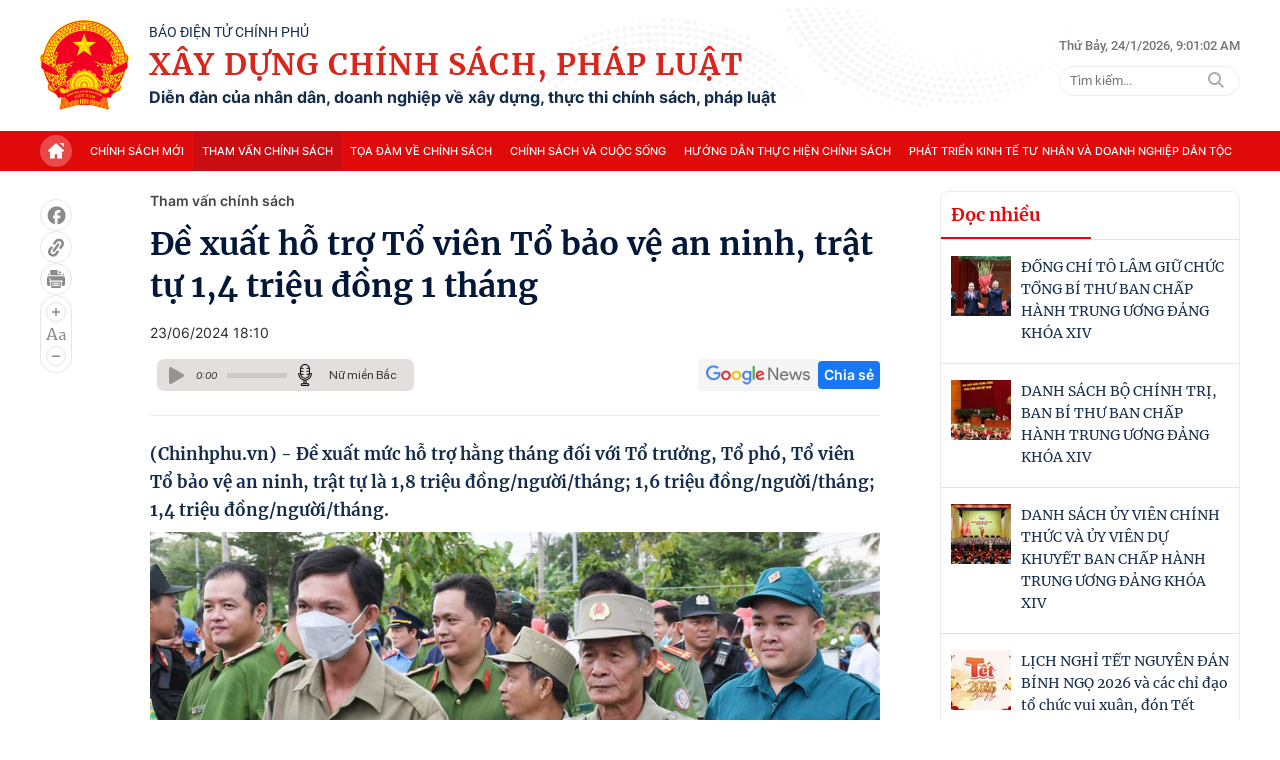

--- FILE ---
content_type: text/html; charset=utf-8
request_url: https://xaydungchinhsach.chinhphu.vn/de-xuat-muc-ho-tro-to-vien-to-bao-ve-an-ninh-trat-tu-14-dong-nguoi-thang-119240620093911578.htm
body_size: 78779
content:

<!DOCTYPE html>
<html lang="vi">
<head>
    <!-- Robots -->
    <meta name="googlebot" content="noarchive" />
    <meta name="robots" content="max-image-preview:large,index,follow,all" />

    <title>Đề xuất mức hỗ trợ Tổ viên Tổ bảo vệ an ninh, trật tự 1,4 đồng/người/tháng</title>
    <meta name="description" content="Đề xuất mức hỗ trợ hằng tháng đối với Tổ trưởng, Tổ phó, Tổ viên Tổ bảo vệ an ninh, trật tự là 1,8 đồng/người/tháng; 1,6 triệu đồng/người/tháng; 1,4 triệu đồng/người/tháng." />
	<meta name="keywords" content="bảo vệ an ninh, tỉnh Trà Vinh" />
	<meta name="news_keywords" content="bảo vệ an ninh, tỉnh Trà Vinh" />
	<meta property="og:title" content="Đề xuất mức hỗ trợ Tổ vi&#234;n Tổ bảo vệ an ninh, trật tự 1,4 đồng/người/th&#225;ng" />
	<meta property="og:description" content="Đề xuất mức hỗ trợ hằng th&#225;ng đối với Tổ trưởng, Tổ ph&#243;, Tổ vi&#234;n Tổ bảo vệ an ninh, trật tự l&#224; 1,8 đồng/người/th&#225;ng; 1,6 triệu đồng/người/th&#225;ng; 1,4 triệu đồng/người/th&#225;ng." />


    <meta name="author" content="xaydungchinhsach.chinhphu.vn" />
    <meta name="copyright" content="&#xA9; C&#x1ED5;ng Th&#xF4;ng tin &#x111;i&#x1EC7;n t&#x1EED; Ch&#xED;nh ph&#x1EE7;" />

    <!-- Open Graph data -->
        <meta property="og:type" content="website" />
    <meta property="og:site_name" content="xaydungchinhsach.chinhphu.vn" />
    <meta property="og:rich_attachment" content="true" />
    <meta property="og:url" content="https://xaydungchinhsach.chinhphu.vn/de-xuat-muc-ho-tro-to-vien-to-bao-ve-an-ninh-trat-tu-14-dong-nguoi-thang-119240620093911578.htm" />
        <meta property="og:image" content="https://xdcs.cdnchinhphu.vn/zoom/600_315/446259493575335936/2024/6/20/tvvn-1718851080133863957096-41-0-666-1000-crop-17188510844261852378068.jpg" />
        <meta property="og:image:type" content="image/jpg" />
    <meta property="og:image:width" content="600" />
    <meta property="og:image:height" content="315" />

        <meta property="article:published_time" content="2024-06-23T18:10:00&#x2B;07:00" />
        <meta property="article:modified_time" content="2024-06-23T22:24:00&#x2B;07:00" />
        <link rel="canonical" href="https://xaydungchinhsach.chinhphu.vn/de-xuat-muc-ho-tro-to-vien-to-bao-ve-an-ninh-trat-tu-14-dong-nguoi-thang-119240620093911578.htm" />

    <!-- GOOGLE SEARCH STRUCTURED DATA FOR ARTICLE -->
                            <script type="application/ld+json">
                                {
                                    "@context": "http://schema.org",
                                    "@type": "NewsArticle",
                                    "mainEntityOfPage":{
                                        "@type":"WebPage",
                                        "@id":"https://xaydungchinhsach.chinhphu.vn/de-xuat-muc-ho-tro-to-vien-to-bao-ve-an-ninh-trat-tu-14-dong-nguoi-thang-119240620093911578.htm"
                                    },
                                    "headline": "Đề xuất mức hỗ trợ Tổ vi&#234;n Tổ bảo vệ an ninh, trật tự 1,4 đồng/người/th&#225;ng",
                                    "description": "Đề xuất mức hỗ trợ hằng th&#225;ng đối với Tổ trưởng, Tổ ph&#243;, Tổ vi&#234;n Tổ bảo vệ an ninh, trật tự l&#224; 1,8 đồng/người/th&#225;ng; 1,6 triệu đồng/người/th&#225;ng; 1,4 triệu đồng/người/th&#225;ng.",
                                    "image": {
                                        "@type": "ImageObject",
                                        "url": "https://xdcs.cdnchinhphu.vn/zoom/600_315/446259493575335936/2024/6/20/tvvn-1718851080133863957096-41-0-666-1000-crop-17188510844261852378068.jpg",
                                        "width" : 600,
                                        "height" : 315
                                    },
                                    "datePublished": "2024-06-23T18:10:00+07:00",
                                    "dateModified": "2024-06-23T22:24:00+07:00",
                                    "author": {
                                        "@type": "Person",
                                        "name": ""
                                    },
                                    "publisher": {
                                        "@type": "Organization",
                                        "name": "xaydungchinhsach.chinhphu.vn",
                                        "logo": {
                                            "@type": "ImageObject",
                                            "url": "https://static.mediacdn.vn/baochinhphu/image/logo.png",
                                            "width": 60,
                                            "height": 60
                                        }
                                    }
                                }
                            </script><!-- GOOGLE BREADCRUMB STRUCTURED DATA -->
                    <script type="application/ld+json">
                        {
                            "@context": "http://schema.org",
                            "@type": "BreadcrumbList",
                            "itemListElement": [
                                {
                                    "@type": "ListItem",
                                    "position": 1,
                                    "item": {
                                        "@id": "https://xaydungchinhsach.chinhphu.vn",
                                        "name": "Trang chủ"
                                    }
                                },{
                                    "@type": "ListItem",
                                    "position": 2,
                                    "item": {
                                        "@id": "https://xaydungchinhsach.chinhphu.vn/tham-van-chinh-sach.htm",
                                        "name": "Tham vấn ch&#237;nh s&#225;ch"
                                    }
                                }            
                            ]
                        }
                    </script><script type="application/ld+json">
            {
                "@context": "http://schema.org",
                "@type": "Organization",
                    "name":"xaydungchinhsach.chinhphu.vn", 
                    "url": "https://xaydungchinhsach.chinhphu.vn",
                                "logo": "https://static.mediacdn.vn/baochinhphu/image/logo.png", 
                    "email": "mailto:",
                    "sameAs":[],
     
                "contactPoint": [{
                    "@type": "ContactPoint",
                    "telephone": "080.43162",
                    "contactType": "customer service"
                    }],
                "address": {
                "@type": "PostalAddress",
                "addressLocality": "Ba Đình",
                "addressRegion": "Hà Nội",
                "addressCountry": "Việt Nam",
                "postalCode":"100000",
                "streetAddress": "16 Lê Hồng Phong - Ba Đình - Hà Nội"
                }
                }
                </script>

    <!-- DNS PREFETCH -->
    <meta http-equiv="x-dns-prefetch-control" content="on" />
    <link rel="dns-prefetch" href="https://static.mediacdn.vn/">
    <link rel="dns-prefetch" href="https://xdcs.cdnchinhphu.vn">
    <link rel="dns-prefetch" href="https://videothumbs.mediacdn.vn/">
    <link rel="dns-prefetch" href="https://videothumbs-ext.mediacdn.vn/">

    <!-- DESKTOP LIVE HEADER CONFIG -->
        <meta name="google-site-verification" content="7eYWuScqnr8gb0mN5uTckSdfeXV7mG-g6xGRSR_CH2k" />

    <!-- FAVICON -->
    <link rel="shortcut icon" href="https://static.mediacdn.vn/baochinhphu/image/favicon1.png" type="image/x-icon" />
    <meta name="GENERATOR" content="https://xaydungchinhsach.chinhphu.vn" />

    <meta http-equiv="Content-Type" content="text/html; charset=utf-8" />
    <meta http-equiv="refresh" content="3600" />
    <meta http-equiv="audience" content="General">
    <meta http-equiv="content-language" content="vi" />
    <meta name="revisit-after" content="1 days">

    <!-- PAGE CONFIG -->
    
<meta name="format-detection" content="telephone=no" />
<meta name="format-detection" content="address=no" />


<script nonce="sclotusinnline" type="text/javascript">
    var _ADM_Channel = '%2ftham-van-chinh-sach%2fdetail%2f';
</script>
<script nonce="sclotusinnline">
        function getMeta(t) { let e = document.getElementsByTagName("meta"); for (let n = 0; n < e.length; n++)if (e[n].getAttribute("name") === t) return e[n].getAttribute("content"); return "" }
    function loadJsAsync(jsLink, callback, crossorigin, integrity) {
        var scriptEl = document.createElement("script");
        scriptEl.type = "text/javascript";
        scriptEl.async = true;
        if (typeof callback == "function") {
            scriptEl.onreadystatechange = scriptEl.onload = function () {
                callback();
            };
        }
        if (typeof crossorigin != "undefined" && crossorigin != "")
            scriptEl.crossOrigin = 'anonymous';
        if (typeof integrity != "undefined" && integrity != "")
            scriptEl.setAttribute('integrity', integrity);

        scriptEl.src = jsLink;
        // if (typeof callbackEr != "undefined") {
        //     scriptEl.setAttribute('onerror', callbackEr);
        // }
        if (scriptEl) {
            var _scripts = document.getElementsByTagName("script");
            var checkappend = false;
            for (var i = 0; i < _scripts.length; i++) {
                if (_scripts[i].src == jsLink)
                    checkappend = true
            }
            if (!checkappend) {
                var head = document.getElementsByTagName('head')[0];
                head.appendChild(scriptEl);
            }
        }
    }
    var hdUserAgent = getMeta("uc:useragent");
    var isNotAllowAds = hdUserAgent.includes("not-allow-ads");
    // var isNotAllowAds = false;
    var __ADMPolyNonce = true;
</script>
<script nonce="sclotusinnline">
    var pageSettings = {
        DomainAPI: "https://s.chinhphu.vn",
        Domain: "https://xaydungchinhsach.chinhphu.vn",
        sharefbApiDomain: "https://sharefb.cnnd.vn",
        videoplayer: "https://vcplayer.mediacdn.vn",
        VideoToken: "[base64]",
        ajaxDomain: "https://hotroapi.baochinhphu.vn",
        commentSiteName: "",
        allowComment: "false",
        thumbDomain: "https://xdcs.cdnchinhphu.vn",
        fb_appid: "",
        siteId: "119",
        DomainApiVote: "https://s.chinhphu.vn"
    }
</script>

    <!-- Admicro Tag Manager -->
<script nonce="sclotusinnline">
    if (!isNotAllowAds) {
        (function (a, b, d, c, e) {
            a[c] = a[c] || [];
            a[c].push({ "atm.start": (new Date).getTime(), event: "atm.js" });
            a = b.getElementsByTagName(d)[0]; b = b.createElement(d); b.async = !0;
            b.src = "//deqik.com/tag/corejs/" + e + ".js"; a.parentNode.insertBefore(b, a)
        })(window, document, "script", "atmDataLayer", "ATMOZPE73U5SN");
    }
</script>
<!-- End Admicro Tag Manager -->
    

    <style>
        @font-face { font-family: swiper-icons; src: url('data:application/font-woff;charset=utf-8;base64, [base64]//wADZ2x5ZgAAAywAAADMAAAD2MHtryVoZWFkAAABbAAAADAAAAA2E2+eoWhoZWEAAAGcAAAAHwAAACQC9gDzaG10eAAAAigAAAAZAAAArgJkABFsb2NhAAAC0AAAAFoAAABaFQAUGG1heHAAAAG8AAAAHwAAACAAcABAbmFtZQAAA/gAAAE5AAACXvFdBwlwb3N0AAAFNAAAAGIAAACE5s74hXjaY2BkYGAAYpf5Hu/j+W2+MnAzMYDAzaX6QjD6/4//Bxj5GA8AuRwMYGkAPywL13jaY2BkYGA88P8Agx4j+/8fQDYfA1AEBWgDAIB2BOoAeNpjYGRgYNBh4GdgYgABEMnIABJzYNADCQAACWgAsQB42mNgYfzCOIGBlYGB0YcxjYGBwR1Kf2WQZGhhYGBiYGVmgAFGBiQQkOaawtDAoMBQxXjg/wEGPcYDDA4wNUA2CCgwsAAAO4EL6gAAeNpj2M0gyAACqxgGNWBkZ2D4/wMA+xkDdgAAAHjaY2BgYGaAYBkGRgYQiAHyGMF8FgYHIM3DwMHABGQrMOgyWDLEM1T9/w8UBfEMgLzE////P/5//f/V/xv+r4eaAAeMbAxwIUYmIMHEgKYAYjUcsDAwsLKxc3BycfPw8jEQA/[base64]/uznmfPFBNODM2K7MTQ45YEAZqGP81AmGGcF3iPqOop0r1SPTaTbVkfUe4HXj97wYE+yNwWYxwWu4v1ugWHgo3S1XdZEVqWM7ET0cfnLGxWfkgR42o2PvWrDMBSFj/IHLaF0zKjRgdiVMwScNRAoWUoH78Y2icB/yIY09An6AH2Bdu/UB+yxopYshQiEvnvu0dURgDt8QeC8PDw7Fpji3fEA4z/PEJ6YOB5hKh4dj3EvXhxPqH/SKUY3rJ7srZ4FZnh1PMAtPhwP6fl2PMJMPDgeQ4rY8YT6Gzao0eAEA409DuggmTnFnOcSCiEiLMgxCiTI6Cq5DZUd3Qmp10vO0LaLTd2cjN4fOumlc7lUYbSQcZFkutRG7g6JKZKy0RmdLY680CDnEJ+UMkpFFe1RN7nxdVpXrC4aTtnaurOnYercZg2YVmLN/d/gczfEimrE/fs/bOuq29Zmn8tloORaXgZgGa78yO9/cnXm2BpaGvq25Dv9S4E9+5SIc9PqupJKhYFSSl47+Qcr1mYNAAAAeNptw0cKwkAAAMDZJA8Q7OUJvkLsPfZ6zFVERPy8qHh2YER+3i/BP83vIBLLySsoKimrqKqpa2hp6+jq6RsYGhmbmJqZSy0sraxtbO3sHRydnEMU4uR6yx7JJXveP7WrDycAAAAAAAH//wACeNpjYGRgYOABYhkgZgJCZgZNBkYGLQZtIJsFLMYAAAw3ALgAeNolizEKgDAQBCchRbC2sFER0YD6qVQiBCv/H9ezGI6Z5XBAw8CBK/m5iQQVauVbXLnOrMZv2oLdKFa8Pjuru2hJzGabmOSLzNMzvutpB3N42mNgZGBg4GKQYzBhYMxJLMlj4GBgAYow/P/PAJJhLM6sSoWKfWCAAwDAjgbRAAB42mNgYGBkAIIbCZo5IPrmUn0hGA0AO8EFTQAA'); font-weight: 400; font-style: normal }
        :root { --swiper-theme-color: #007aff }
        .swiper { margin-left: auto; margin-right: auto; position: relative; overflow: hidden; list-style: none; padding: 0; z-index: 1 }
        .swiper-vertical > .swiper-wrapper { flex-direction: column }
        .swiper-wrapper { position: relative; width: 100%; height: 100%; z-index: 1; display: flex; transition-property: transform; box-sizing: content-box }
        .swiper-android .swiper-slide, .swiper-wrapper { transform: translate3d(0,0,0) }
        .swiper-pointer-events { touch-action: pan-y }
        .swiper-pointer-events.swiper-vertical { touch-action: pan-x }
        .swiper-slide { flex-shrink: 0; width: 100%; height: 100%; position: relative; transition-property: transform }
        .swiper-slide-invisible-blank { visibility: hidden }
        .swiper-autoheight, .swiper-autoheight .swiper-slide { height: auto }
        .swiper-autoheight .swiper-wrapper { align-items: flex-start; transition-property: transform,height }
        .swiper-backface-hidden .swiper-slide { transform: translateZ(0); -webkit-backface-visibility: hidden; backface-visibility: hidden }
        .swiper-3d, .swiper-3d.swiper-css-mode .swiper-wrapper { perspective: 1200px }
        .swiper-3d .swiper-cube-shadow, .swiper-3d .swiper-slide, .swiper-3d .swiper-slide-shadow, .swiper-3d .swiper-slide-shadow-bottom, .swiper-3d .swiper-slide-shadow-left, .swiper-3d .swiper-slide-shadow-right, .swiper-3d .swiper-slide-shadow-top, .swiper-3d .swiper-wrapper { transform-style: preserve-3d }
        .swiper-3d .swiper-slide-shadow, .swiper-3d .swiper-slide-shadow-bottom, .swiper-3d .swiper-slide-shadow-left, .swiper-3d .swiper-slide-shadow-right, .swiper-3d .swiper-slide-shadow-top { position: absolute; left: 0; top: 0; width: 100%; height: 100%; pointer-events: none; z-index: 10 }
        .swiper-3d .swiper-slide-shadow { background: rgba(0,0,0,.15) }
        .swiper-3d .swiper-slide-shadow-left { background-image: linear-gradient(to left,rgba(0,0,0,.5),rgba(0,0,0,0)) }
        .swiper-3d .swiper-slide-shadow-right { background-image: linear-gradient(to right,rgba(0,0,0,.5),rgba(0,0,0,0)) }
        .swiper-3d .swiper-slide-shadow-top { background-image: linear-gradient(to top,rgba(0,0,0,.5),rgba(0,0,0,0)) }
        .swiper-3d .swiper-slide-shadow-bottom { background-image: linear-gradient(to bottom,rgba(0,0,0,.5),rgba(0,0,0,0)) }
        .swiper-css-mode > .swiper-wrapper { overflow: auto; scrollbar-width: none; -ms-overflow-style: none }
        .swiper-css-mode > .swiper-wrapper::-webkit-scrollbar { display: none }
        .swiper-css-mode > .swiper-wrapper > .swiper-slide { scroll-snap-align: start start }
        .swiper-horizontal.swiper-css-mode > .swiper-wrapper { scroll-snap-type: x mandatory }
        .swiper-vertical.swiper-css-mode > .swiper-wrapper { scroll-snap-type: y mandatory }
        .swiper-centered > .swiper-wrapper::before { content: ''; flex-shrink: 0; order: 9999 }
        .swiper-centered.swiper-horizontal > .swiper-wrapper > .swiper-slide:first-child { margin-inline-start: var(--swiper-centered-offset-before) }
        .swiper-centered.swiper-horizontal > .swiper-wrapper::before { height: 100%; min-height: 1px; width: var(--swiper-centered-offset-after) }
        .swiper-centered.swiper-vertical > .swiper-wrapper > .swiper-slide:first-child { margin-block-start: var(--swiper-centered-offset-before) }
        .swiper-centered.swiper-vertical > .swiper-wrapper::before { width: 100%; min-width: 1px; height: var(--swiper-centered-offset-after) }
        .swiper-centered > .swiper-wrapper > .swiper-slide { scroll-snap-align: center center }
        .swiper-virtual .swiper-slide { -webkit-backface-visibility: hidden; transform: translateZ(0) }
        .swiper-virtual.swiper-css-mode .swiper-wrapper::after { content: ''; position: absolute; left: 0; top: 0; pointer-events: none }
        .swiper-virtual.swiper-css-mode.swiper-horizontal .swiper-wrapper::after { height: 1px; width: var(--swiper-virtual-size) }
        .swiper-virtual.swiper-css-mode.swiper-vertical .swiper-wrapper::after { width: 1px; height: var(--swiper-virtual-size) }
        :root { --swiper-navigation-size: 44px }
        .swiper-button-next, .swiper-button-prev { position: absolute; top: 50%; width: calc(var(--swiper-navigation-size)/44*27); height: var(--swiper-navigation-size); margin-top: calc(0px - (var(--swiper-navigation-size)/2)); z-index: 10; cursor: pointer; display: flex; align-items: center; justify-content: center; color: var(--swiper-navigation-color,var(--swiper-theme-color)) }
        .swiper-button-next.swiper-button-disabled, .swiper-button-prev.swiper-button-disabled { opacity: .35; cursor: auto; pointer-events: none }
        .swiper-button-next.swiper-button-hidden, .swiper-button-prev.swiper-button-hidden { opacity: 0; cursor: auto; pointer-events: none }
        .swiper-navigation-disabled .swiper-button-next, .swiper-navigation-disabled .swiper-button-prev { display: none !important }
        .swiper-button-next:after, .swiper-button-prev:after { font-family: swiper-icons; font-size: var(--swiper-navigation-size); text-transform: none !important; letter-spacing: 0; font-variant: initial; line-height: 1 }
        .swiper-button-prev, .swiper-rtl .swiper-button-next { left: 10px; right: auto }
        .swiper-button-prev:after, .swiper-rtl .swiper-button-next:after { content: 'prev' }
        .swiper-button-next, .swiper-rtl .swiper-button-prev { right: 10px; left: auto }
        .swiper-button-next:after, .swiper-rtl .swiper-button-prev:after { content: 'next' }
        .swiper-button-lock { display: none }
        .swiper-pagination { position: absolute; text-align: center; transition: .3s opacity; transform: translate3d(0,0,0); z-index: 10 }
        .swiper-pagination.swiper-pagination-hidden { opacity: 0 }
        .swiper-pagination-disabled > .swiper-pagination, .swiper-pagination.swiper-pagination-disabled { display: none !important }
        .swiper-horizontal > .swiper-pagination-bullets, .swiper-pagination-bullets.swiper-pagination-horizontal, .swiper-pagination-custom, .swiper-pagination-fraction { bottom: 10px; left: 0; width: 100% }
        .swiper-pagination-bullets-dynamic { overflow: hidden; font-size: 0 }
        .swiper-pagination-bullets-dynamic .swiper-pagination-bullet { transform: scale(.33); position: relative }
        .swiper-pagination-bullets-dynamic .swiper-pagination-bullet-active { transform: scale(1) }
        .swiper-pagination-bullets-dynamic .swiper-pagination-bullet-active-main { transform: scale(1) }
        .swiper-pagination-bullets-dynamic .swiper-pagination-bullet-active-prev { transform: scale(.66) }
        .swiper-pagination-bullets-dynamic .swiper-pagination-bullet-active-prev-prev { transform: scale(.33) }
        .swiper-pagination-bullets-dynamic .swiper-pagination-bullet-active-next { transform: scale(.66) }
        .swiper-pagination-bullets-dynamic .swiper-pagination-bullet-active-next-next { transform: scale(.33) }
        .swiper-pagination-bullet { width: var(--swiper-pagination-bullet-width,var(--swiper-pagination-bullet-size,8px)); height: var(--swiper-pagination-bullet-height,var(--swiper-pagination-bullet-size,8px)); display: inline-block; border-radius: 50%; background: var(--swiper-pagination-bullet-inactive-color,#000); opacity: var(--swiper-pagination-bullet-inactive-opacity,.2) }
        button.swiper-pagination-bullet { border: 0; margin: 0; padding: 0; box-shadow: none; -webkit-appearance: none; appearance: none }
        .swiper-pagination-clickable .swiper-pagination-bullet { cursor: pointer }
        .swiper-pagination-bullet:only-child { display: none !important }
        .swiper-pagination-bullet-active { opacity: var(--swiper-pagination-bullet-opacity,1); background: var(--swiper-pagination-color,var(--swiper-theme-color)) }
        .swiper-pagination-vertical.swiper-pagination-bullets, .swiper-vertical > .swiper-pagination-bullets { right: 10px; top: 50%; transform: translate3d(0,-50%,0) }
        .swiper-pagination-vertical.swiper-pagination-bullets .swiper-pagination-bullet, .swiper-vertical > .swiper-pagination-bullets .swiper-pagination-bullet { margin: var(--swiper-pagination-bullet-vertical-gap,6px) 0; display: block }
        .swiper-pagination-vertical.swiper-pagination-bullets.swiper-pagination-bullets-dynamic, .swiper-vertical > .swiper-pagination-bullets.swiper-pagination-bullets-dynamic { top: 50%; transform: translateY(-50%); width: 8px }
        .swiper-pagination-vertical.swiper-pagination-bullets.swiper-pagination-bullets-dynamic .swiper-pagination-bullet, .swiper-vertical > .swiper-pagination-bullets.swiper-pagination-bullets-dynamic .swiper-pagination-bullet { display: inline-block; transition: .2s transform,.2s top }
        .swiper-horizontal > .swiper-pagination-bullets .swiper-pagination-bullet, .swiper-pagination-horizontal.swiper-pagination-bullets .swiper-pagination-bullet { margin: 0 var(--swiper-pagination-bullet-horizontal-gap,4px) }
        .swiper-horizontal > .swiper-pagination-bullets.swiper-pagination-bullets-dynamic, .swiper-pagination-horizontal.swiper-pagination-bullets.swiper-pagination-bullets-dynamic { left: 50%; transform: translateX(-50%); white-space: nowrap }
        .swiper-horizontal > .swiper-pagination-bullets.swiper-pagination-bullets-dynamic .swiper-pagination-bullet, .swiper-pagination-horizontal.swiper-pagination-bullets.swiper-pagination-bullets-dynamic .swiper-pagination-bullet { transition: .2s transform,.2s left }
        .swiper-horizontal.swiper-rtl > .swiper-pagination-bullets-dynamic .swiper-pagination-bullet { transition: .2s transform,.2s right }
        .swiper-pagination-progressbar { background: rgba(0,0,0,.25); position: absolute }
        .swiper-pagination-progressbar .swiper-pagination-progressbar-fill { background: var(--swiper-pagination-color,var(--swiper-theme-color)); position: absolute; left: 0; top: 0; width: 100%; height: 100%; transform: scale(0); transform-origin: left top }
        .swiper-rtl .swiper-pagination-progressbar .swiper-pagination-progressbar-fill { transform-origin: right top }
        .swiper-horizontal > .swiper-pagination-progressbar, .swiper-pagination-progressbar.swiper-pagination-horizontal, .swiper-pagination-progressbar.swiper-pagination-vertical.swiper-pagination-progressbar-opposite, .swiper-vertical > .swiper-pagination-progressbar.swiper-pagination-progressbar-opposite { width: 100%; height: 4px; left: 0; top: 0 }
        .swiper-horizontal > .swiper-pagination-progressbar.swiper-pagination-progressbar-opposite, .swiper-pagination-progressbar.swiper-pagination-horizontal.swiper-pagination-progressbar-opposite, .swiper-pagination-progressbar.swiper-pagination-vertical, .swiper-vertical > .swiper-pagination-progressbar { width: 4px; height: 100%; left: 0; top: 0 }
        .swiper-pagination-lock { display: none }
        .swiper-scrollbar { border-radius: 10px; position: relative; -ms-touch-action: none; background: rgba(0,0,0,.1) }
        .swiper-scrollbar-disabled > .swiper-scrollbar, .swiper-scrollbar.swiper-scrollbar-disabled { display: none !important }
        .swiper-horizontal > .swiper-scrollbar { position: absolute; left: 1%; bottom: 3px; z-index: 50; height: 5px; width: 98% }
        .swiper-vertical > .swiper-scrollbar { position: absolute; right: 3px; top: 1%; z-index: 50; width: 5px; height: 98% }
        .swiper-scrollbar-drag { height: 100%; width: 100%; position: relative; background: rgba(0,0,0,.5); border-radius: 10px; left: 0; top: 0 }
        .swiper-scrollbar-cursor-drag { cursor: move }
        .swiper-scrollbar-lock { display: none }
        .swiper-zoom-container { width: 100%; height: 100%; display: flex; justify-content: center; align-items: center; text-align: center }
        .swiper-zoom-container > canvas, .swiper-zoom-container > img, .swiper-zoom-container > svg { max-width: 100%; max-height: 100%; object-fit: contain }
        .swiper-slide-zoomed { cursor: move }
        .swiper-lazy-preloader { width: 42px; height: 42px; position: absolute; left: 50%; top: 50%; margin-left: -21px; margin-top: -21px; z-index: 10; transform-origin: 50%; box-sizing: border-box; border: 4px solid var(--swiper-preloader-color,var(--swiper-theme-color)); border-radius: 50%; border-top-color: transparent }
        .swiper-watch-progress .swiper-slide-visible .swiper-lazy-preloader, .swiper:not(.swiper-watch-progress) .swiper-lazy-preloader { animation: swiper-preloader-spin 1s infinite linear }
        .swiper-lazy-preloader-white { --swiper-preloader-color: #fff }
        .swiper-lazy-preloader-black { --swiper-preloader-color: #000 }
        @keyframes swiper-preloader-spin {
            0% { transform: rotate(0deg) }
            100% { transform: rotate(360deg) }
        }
        .swiper .swiper-notification { position: absolute; left: 0; top: 0; pointer-events: none; opacity: 0; z-index: -1000 }
        .swiper-free-mode > .swiper-wrapper { transition-timing-function: ease-out; margin: 0 auto }
        .swiper-grid > .swiper-wrapper { flex-wrap: wrap }
        .swiper-grid-column > .swiper-wrapper { flex-wrap: wrap; flex-direction: column }
        .swiper-fade.swiper-free-mode .swiper-slide { transition-timing-function: ease-out }
        .swiper-fade .swiper-slide { pointer-events: none; transition-property: opacity }
        .swiper-fade .swiper-slide .swiper-slide { pointer-events: none }
        .swiper-fade .swiper-slide-active, .swiper-fade .swiper-slide-active .swiper-slide-active { pointer-events: auto }
        .swiper-cube { overflow: visible }
        .swiper-cube .swiper-slide { pointer-events: none; -webkit-backface-visibility: hidden; backface-visibility: hidden; z-index: 1; visibility: hidden; transform-origin: 0 0; width: 100%; height: 100% }
        .swiper-cube .swiper-slide .swiper-slide { pointer-events: none }
        .swiper-cube.swiper-rtl .swiper-slide { transform-origin: 100% 0 }
        .swiper-cube .swiper-slide-active, .swiper-cube .swiper-slide-active .swiper-slide-active { pointer-events: auto }
        .swiper-cube .swiper-slide-active, .swiper-cube .swiper-slide-next, .swiper-cube .swiper-slide-next + .swiper-slide, .swiper-cube .swiper-slide-prev { pointer-events: auto; visibility: visible }
        .swiper-cube .swiper-slide-shadow-bottom, .swiper-cube .swiper-slide-shadow-left, .swiper-cube .swiper-slide-shadow-right, .swiper-cube .swiper-slide-shadow-top { z-index: 0; -webkit-backface-visibility: hidden; backface-visibility: hidden }
        .swiper-cube .swiper-cube-shadow { position: absolute; left: 0; bottom: 0; width: 100%; height: 100%; opacity: .6; z-index: 0 }
        .swiper-cube .swiper-cube-shadow:before { content: ''; background: #000; position: absolute; left: 0; top: 0; bottom: 0; right: 0; filter: blur(50px) }
        .swiper-flip { overflow: visible }
        .swiper-flip .swiper-slide { pointer-events: none; -webkit-backface-visibility: hidden; backface-visibility: hidden; z-index: 1 }
        .swiper-flip .swiper-slide .swiper-slide { pointer-events: none }
        .swiper-flip .swiper-slide-active, .swiper-flip .swiper-slide-active .swiper-slide-active { pointer-events: auto }
        .swiper-flip .swiper-slide-shadow-bottom, .swiper-flip .swiper-slide-shadow-left, .swiper-flip .swiper-slide-shadow-right, .swiper-flip .swiper-slide-shadow-top { z-index: 0; -webkit-backface-visibility: hidden; backface-visibility: hidden }
        .swiper-creative .swiper-slide { -webkit-backface-visibility: hidden; backface-visibility: hidden; overflow: hidden; transition-property: transform,opacity,height }
        .swiper-cards { overflow: visible }
        .swiper-cards .swiper-slide { transform-origin: center bottom; -webkit-backface-visibility: hidden; backface-visibility: hidden; overflow: hidden }
        body { font-family: SF Pro Display; font-size: 14px; line-height: 20px; color: #333; -webkit-animation-duration: .1s; -webkit-animation-name: fontfix; -webkit-animation-iteration-count: 1; -webkit-animation-timing-function: linear; -webkit-animation-delay: .1s; -webkit-tap-highlight-color: transparent; margin: 0; min-width: 1230px }
        .container { width: 1230px; margin-right: auto; margin-left: auto; padding-left: 15px; padding-right: 15px }
        * { -webkit-font-smoothing: antialiased; -moz-osx-font-smoothing: grayscale; text-rendering: geometricPrecision }
        *, ::after, ::before { box-sizing: border-box }
        ul { padding: 0; margin: 0; list-style: none }
        a { text-decoration: none; color: #666; outline: 0 }
        a:hover { text-decoration: none }
        p { margin: 0 }
        h1, h2, h3 { margin: 0 }
        img { max-width: 100%; height: 100%; display: block; image-rendering: -webkit-optimize-contrast; color: transparent }
        input, textarea, select, a { outline: 0 }
        .icon { display: flex }
        .w830 { width: 830px; margin: 0 auto }
        .mb { margin-bottom: 44px }
        .mb32 { margin-bottom: 32px }
        .hidden { display: none !important }
        .img-resize { display: block; position: relative; height: max-content }
        .img-resize:before { padding-bottom: 62.5%; content: ""; display: block }
        .img-resize img { position: absolute; top: 0; left: 0; width: 100%; height: 100%; bottom: 0; margin: auto; background-size: cover; background-position: center; object-fit: cover }
        .img-square { display: block; position: relative; height: max-content }
        .img-square:before { padding-bottom: 133.33%; content: ""; display: block }
        .img-square img { position: absolute; top: 0; left: 0; width: 100%; height: 100%; bottom: 0; margin: auto; background-size: cover; background-position: center; object-fit: cover }
        .iframe-resize { display: block; position: relative; height: max-content }
        .iframe-resize:before { padding-bottom: 56.25%; content: ""; display: block }
        .iframe-resize .iframe { position: absolute; top: 0; left: 0; width: 100%; height: 100% }
        .header__top { background: url("https://static.mediacdn.vn/XayDungChinhSachPhapLuat/web/images/bg-header.png"),no-repeat; background-position: top center; background-size: cover; background-repeat: no-repeat }
        .header__top .flex-header-top { display: flex; justify-content: space-between; padding: 20px 0; align-items: center }
        .header__top .flex-header-top .flex-logo { display: flex; justify-content: center; align-items: center }
        .header__top .flex-header-top .flex-logo .header-logo img { width: 89px; height: auto }
        .header__top .flex-header-top .flex-logo .header-logo-content { margin-left: 20px }
        .header__top .flex-header-top .flex-logo .header-logo-content .header-logo-text-small { font-family: Roboto; font-size: 14px; font-weight: 400; line-height: 16px; text-align: left; color: #152c4a; text-transform: uppercase }
        .header__top .flex-header-top .flex-logo .header-logo-content .header-logo-text { font-family: Merriweather; font-size: 30px; font-weight: 700; line-height: 40px; letter-spacing: .04em; text-align: left; color: #da251c; padding: 4px 0; text-transform: uppercase }
        .header__top .flex-header-top .flex-logo .header-logo-content .header-logo-text-info { font-family: Inter; font-size: 16px; font-weight: 700; line-height: 19px; text-align: left; color: #152c4a }
        .header__top .flex-header-top .box-search { margin-left: 20px }
        .header__top .flex-header-top .box-search .box-search-top { display: flex; align-items: center; margin-bottom: 11px }
        .header__top .flex-header-top .box-search .box-search-top .text-sitemap { font-family: Roboto; font-size: 13px; font-weight: 500; line-height: 19.5px; text-align: left; color: #767676; padding-right: 12px; margin-right: 12px; border-right: 1px solid #bdbdbd }
        .header__top .flex-header-top .box-search .box-search-top .text-time { font-family: Roboto; font-size: 13px; font-weight: 500; line-height: 19.5px; text-align: left; color: #767676 }
        .header__top .flex-header-top .box-search .box-search-input { position: relative; width: 100% }
        .header__top .flex-header-top .box-search .box-search-input input { width: 100%; height: 30px; border-radius: 300px; background: #fff; border: 1px solid #eee; font-family: Roboto; font-size: 13px; font-weight: 400; line-height: 12px; text-align: left; color: #757575; padding: 0 10px }
        .header__top .flex-header-top .box-search .box-search-input .search { position: absolute; right: 11px; top: 50%; transform: translate(0,-50%); display: flex }
        .header__menu { display: flex; background: #e10a0b; min-width: 1230px }
        .header__menu .flex-menu { display: flex; align-items: center; justify-content: space-between; overflow-x: auto; scrollbar-width: thin }
        .header__menu .flex-menu::-webkit-scrollbar { width: 0 }
        .header__menu .flex-menu::-webkit-scrollbar-track { background: transparent }
        .header__menu .flex-menu::-webkit-scrollbar-thumb { background: transparent }
        .header__menu .flex-menu .menu-icon { margin-right: 8px; display: flex }
        .header__menu .flex-menu .item-menu { font-family: Inter; font-size: 12px; font-weight: 500; line-height: 18px; text-align: left; color: #fff; padding: 11px 8px; text-transform: uppercase; text-wrap: nowrap }
        .header.sticky_header .header__menu { position: fixed; top: 0; left: 0; right: 0; z-index: 9 }
        .footer { margin-top: 30px; background: url("https://static.mediacdn.vn/XayDungChinhSachPhapLuat/web/images/bg-footer.png") no-repeat; background-size: cover; padding: 20px 0; background-position: center }
        .footer__menu .flex-menu { display: flex; align-items: center; justify-content: space-between; border-bottom: 1px solid rgba(30,30,30,.15); padding-bottom: 16px; margin-bottom: 24px }
        .footer__menu .flex-menu .menu-icon { display: flex }
        .footer__menu .flex-menu .item-menu { padding: 0 4px; font-family: Inter; font-size: 12px; font-weight: 500; line-height: 18px; text-align: left; color: #222; text-transform: uppercase }
        .footer__middle { display: flex; justify-content: space-between; border-bottom: 1px solid rgba(30,30,30,.15); padding-bottom: 24px; margin-bottom: 24px }
        .footer__middle .col-left { display: flex; gap: 20px }
        .footer__middle .col-left .logo { display: flex; height: 48px }
        .footer__middle .col-left .box-content-ft .title-name { font-family: Roboto; font-size: 18px; font-weight: 500; line-height: 22px; text-align: left; margin-bottom: 2px; text-transform: uppercase; color: #152c4a }
        .footer__middle .col-left .box-content-ft .tgd { font-family: Roboto; font-size: 14px; font-weight: 400; line-height: 25px; text-align: left; color: rgba(38,38,38,.8); margin-bottom: 8px }
        .footer__middle .col-left .box-content-ft .tgd .bold { font-weight: 500; color: #152c4a }
        .footer__middle .col-left .box-content-ft .des { font-family: Roboto; font-size: 14px; font-weight: 400; line-height: 25px; text-align: left; color: rgba(38,38,38,.8) }
        .footer__middle .col-left .box-content-ft .right-top { display: flex; align-items: center }
        .footer__middle .col-left .box-content-ft .right-top .text { display: block; font-family: Inter; font-size: 13px; font-weight: 400; line-height: 22px; text-align: left; color: rgba(38,38,38,.8); margin-right: 8px }
        .footer__middle .col-left .box-content-ft .right-top .list-icon { display: flex; gap: 12px; align-items: center }
        .footer__middle .col-right { width: 513px }
        .footer__middle .col-right .right-top { display: flex; align-items: center; margin-bottom: 16px }
        .footer__middle .col-right .right-top .text { display: block; font-family: Inter; font-size: 13px; font-weight: 400; line-height: 22px; text-align: left; color: rgba(38,38,38,.8); margin-right: 8px }
        .footer__middle .col-right .right-top .list-icon { display: flex; gap: 12px; align-items: center }
        .footer__middle .col-right .dow { display: block; font-family: Roboto; font-size: 13px; font-weight: 400; line-height: 15.23px; text-align: left; margin-bottom: 6px; color: rgba(38,38,38,.8) }
        .footer__middle .col-right .text-n { font-family: Roboto; font-size: 13px; font-weight: 500; line-height: 19px; text-align: left; text-transform: uppercase; color: #152c4a; margin-bottom: 12px; display: block }
        .footer__middle .col-right .des { font-family: Roboto; font-size: 14px; font-weight: 400; line-height: 25px; text-align: left; color: rgba(38,38,38,.8) }
        .footer__middle .col-right .flex-app { display: flex; gap: 10px }
        .footer__middle .col-right .flex-app .logo-app { display: flex }
        .footer__bottom { display: flex; flex-direction: column; gap: 4px }
        .footer__bottom .des { display: block; font-family: Roboto; font-size: 13px; font-weight: 400; line-height: 15.23px; text-align: center; color: rgba(38,38,38,.7) }
        .home__focus-hm { padding-top: 20px }
        .home__focus-hm .box-flex-focus { display: flex; height: fit-content; padding-bottom: 24px; margin-bottom: 24px; border-bottom: 1px solid #e9ecef }
        .home__focus-hm .box-flex-focus .box-right { padding-left: 20px; margin-left: 20px; border-left: 1px solid #e5e5e5; width: 320px; max-height: 590px; overflow-y: auto; scrollbar-width: thin }
        .home__focus-hm .box-flex-focus .box-right::-webkit-scrollbar { width: 4px }
        .home__focus-hm .box-flex-focus .box-right::-webkit-scrollbar-track { background: #e8e8e8 }
        .home__focus-hm .box-flex-focus .box-right::-webkit-scrollbar-thumb { background: #969696; border-radius: 300px }
        .home__list-tag-new .flex { display: flex; padding-bottom: 20px; margin-bottom: 20px; border-bottom: 1px solid #ebebeb }
        .home__list-tag-new .flex .list-tag-lable { display: flex; align-items: center; width: 100px }
        .home__list-tag-new .flex .list-tag-lable .lable { font-family: Inter; font-size: 16px; font-weight: 400; line-height: 22.4px; text-align: left; color: #e1090a; padding-left: 4px; text-wrap: nowrap }
        .home__list-tag-new .flex .wraper-list-tag { width: calc(100% - 116px); margin-left: 16px; display: flex; align-items: center }
        .home__list-tag-new .flex .wraper-list-tag .list-tag-button { margin-left: 28px; display: flex; align-items: center }
        .home__list-tag-new .flex .wraper-list-tag .list-tag-button .list-tag-button-prev { width: 24px; height: 24px; border: 1px solid #111; border-radius: 4px; display: flex; align-items: center; justify-content: center; cursor: pointer; margin-right: 8px }
        .home__list-tag-new .flex .wraper-list-tag .list-tag-button .list-tag-button-prev.swiper-button-disabled { border-color: #bcbcbc; cursor: default }
        .home__list-tag-new .flex .wraper-list-tag .list-tag-button .list-tag-button-prev.swiper-button-disabled svg path { fill: #bcbcbc }
        .home__list-tag-new .flex .wraper-list-tag .list-tag-button .list-tag-button-prev svg { transform: scale(-1) }
        .home__list-tag-new .flex .wraper-list-tag .list-tag-button .list-tag-button-next { width: 24px; height: 24px; border: 1px solid #111; border-radius: 4px; display: flex; align-items: center; justify-content: center; cursor: pointer }
        .home__list-tag-new .flex .wraper-list-tag .list-tag-button .list-tag-button-next.swiper-button-disabled { border-color: #bcbcbc; cursor: default }
        .home__list-tag-new .flex .wraper-list-tag .list-tag-button .list-tag-button-next.swiper-button-disabled svg path { fill: #bcbcbc }
        .home__list-tag-new .flex .wraper-list-tag .list-tag-sw .swiper-slide { width: 225px }
        .home__list-tag-new .flex .wraper-list-tag .list-tag-sw .swiper-slide .item-tag { padding: 4px 16px; height: 31px; display: flex; align-items: center; justify-content: center; margin-right: 16px; background: #f5f5f599; font-family: Roboto; font-size: 15px; font-weight: 400; line-height: 22.5px; letter-spacing: .02em; text-align: left; color: #292929; text-wrap: nowrap }
        .home__banner-home { margin-bottom: 40px }
        .home__banner-home .bg { height: 248.47px; background: #d9d9d9; width: 100% }
        .home__news-vertical { padding-bottom: 20px; border-bottom: 1px solid #e9ecef }
        .home__news-vertical.no-br-bt { padding-bottom: 0; border-bottom: 0 }
        .home__news-vertical .news-vertical-flex { display: grid; grid-template-columns: 900px auto }
        .home__news-vertical .news-vertical-flex .vertical-box-right .weather-box { margin-bottom: 40px; border-radius: 4px; padding: 18px 22px 12px 22px; background: url("https://static.mediacdn.vn/XayDungChinhSachPhapLuat/web/images/bg-weather-box.png"),no-repeat; background-size: cover }
        .home__news-vertical .news-vertical-flex .vertical-box-right .weather-box .weather-box-local { width: 100%; font-family: Inter; font-size: 24px; font-weight: 400; line-height: 33.6px; text-align: left; color: #f8f8f8; margin-bottom: 24px; background: transparent; border: 0 }
        .home__news-vertical .news-vertical-flex .vertical-box-right .weather-box .weather-box-local option { font-family: Inter; font-size: 16px; font-weight: 400; line-height: 22.4px; text-align: left; color: #292929 }
        .home__news-vertical .news-vertical-flex .vertical-box-right .weather-box .weather-box-midle { display: flex; align-items: center; justify-content: space-between }
        .home__news-vertical .news-vertical-flex .vertical-box-right .weather-box .weather-box-midle .detail-temperature { margin-top: 12px }
        .home__news-vertical .news-vertical-flex .vertical-box-right .weather-box .weather-box-midle .detail-temperature .temperature-now { font-family: Inter; font-size: 40px; font-weight: 700; line-height: 36.4px; text-align: left; color: #fff }
        .home__news-vertical .news-vertical-flex .vertical-box-right .weather-box .weather-box-midle .detail-temperature .temperature-range { font-family: Inter; font-size: 16px; font-weight: 400; line-height: 22.4px; text-align: left; color: #fff }
        .home__news-vertical .news-vertical-flex .vertical-box-right .weather-box .weather-box-midle .img-icon-weather { width: 100px; height: auto }
        .home__news-vertical .news-vertical-flex .vertical-box-right .weather-box .weather-content-text { width: 100%; font-family: Inter; font-size: 16px; font-weight: 400; line-height: 22.4px; text-align: left; color: #f8f8f8; border-radius: 4px; background: #ffffff30; text-align: center; margin-top: 35px; padding: 4px 0 }
        .home__news-vertical .news-vertical-flex .vertical-box-right .weather-box .list-weather-time { display: grid; grid-template-columns: repeat(7,1fr); gap: 10px; margin-top: 16px }
        .home__news-vertical .news-vertical-flex .vertical-box-right .weather-box .list-weather-time .item .day { font-family: Inter; font-size: 14px; font-weight: 400; line-height: 19.6px; text-align: left; color: #f8f8f8; margin-bottom: 8px }
        .home__news-vertical .news-vertical-flex .vertical-box-right .weather-box .list-weather-time .item img { width: 100%; height: auto; margin-bottom: 8px }
        .home__news-vertical .news-vertical-flex .vertical-box-right .weather-box .list-weather-time .item .temperature { font-family: Inter; font-size: 16px; font-weight: 400; line-height: 22.4px; text-align: left; color: #fff }
        .home__mews-focus-csm { margin-top: 40px }
        .home__mews-focus-csm .flex { display: grid; grid-template-columns: 860px auto; gap: 40px }
        .home__mews-focus-csm .flex .box-rigt { border: 1px solid #e3e3e3; border-radius: 8px; height: fit-content }
        .home__mews-focus-tv.mb-40 { margin-bottom: 40px }
        .home__mews-focus-tv .box-category-right { margin-top: 47px }
        .home__mews-focus-tv .flex .border-top { padding-top: 20px; margin-top: 40px; border-top: 1px solid #e9ecef; display: grid; grid-template-columns: 860px auto; gap: 40px }
        .home__mews-focus-tv .flex .border-top.no-border { border-top: 1px solid transparent }
        .home__mews-focus-tv .flex .box-rigt { border-radius: 8px; height: fit-content }
        .home__list-video-pt { background: url("https://static.mediacdn.vn/XayDungChinhSachPhapLuat/web/images/bg-list-video-pt.png") no-repeat; padding-bottom: 36px }
        .home__mews-focus-bt .mews-focus-bt-flex { margin-top: 40px; padding-top: 20px; border-top: 1px solid #e9ecef; display: grid; grid-template-columns: 860px auto; gap: 40px }
        .home__opinion-list .border-top { padding-top: 40px; margin-top: 40px; border-top: 1px solid #e9ecef }
        .home__opinion-list .opinion-lable { font-family: Merriweather; font-size: 18px; font-weight: 700; line-height: 23px; text-align: left; color: #000; margin-bottom: 24px; position: relative; text-transform: uppercase }
        .home__opinion-list .opinion-lable::before { content: ""; width: 50px; height: 3px; background: #e1090a; bottom: -3px; left: 0; position: absolute }
        .home__opinion-list .opinion-button { width: 100%; height: 38px; font-family: Inter; font-size: 16px; font-weight: 400; line-height: 22.4px; text-align: center; color: #858585; background: #f8f8f8; border-radius: 8px; flex: 1; display: flex; justify-content: center; align-items: center; margin-top: 15px }
        .home__opinion-list .table { border: 1px solid #e2e7ed }
        .home__opinion-list .table .row { display: flex; border-bottom: 1px solid #e2e7ed }
        .home__opinion-list .table .row:last-child { border-bottom: 0 }
        .home__opinion-list .table .row .view { width: 140px; border-left: 1px solid #e2e7ed; display: flex; align-items: center; justify-content: center }
        .home__opinion-list .table .row .nd { flex: 1; padding: 20px 15px }
        .home__opinion-list .table .row .nd .name { font-family: Roboto; font-size: 15px; font-weight: 400; line-height: 21px; text-align: left; color: #212529 }
        .home__opinion-list .table .row .btn { display: inline-flex; font-family: Roboto; font-size: 13px; font-weight: 400; line-height: 15.23px; text-align: center; gap: 4px; white-space: nowrap; color: #2f80ed }
        .home__opinion-list .table .row .btn .icon { width: 24px; height: 24px; display: flex }
        .cateRight-newsBox { border: 1px solid #fff1ca; padding-top: 10px; padding-left: 16px; padding-bottom: 10px; padding-right: 4px; background: url("https://static.mediacdn.vn/XayDungChinhSachPhapLuat/web/images/bg-probe.png") no-repeat; border-radius: 4px; position: sticky; top: 80px }
        .cateRight-newsBox.mt-40 { margin-top: 40px }
        .cateRight-newsBox .headingCate { font-family: Merriweather; font-size: 18px; font-weight: 700; line-height: 28px; text-align: left; color: #000; padding: 0 10px; border-left: 2px solid #e1090a; width: 100% }
        .cateRight-newsBox .VoteObjectBoxTitle { padding-top: 10px; margin-top: 10px; border-top: 1px solid #e6e6e6; margin-bottom: 16px }
        .cateRight-newsBox .VoteObjectBoxTitle a { color: #292929; font-family: Merriweather; font-size: 14px; font-weight: 400; line-height: 21px; text-align: left; color: #292929 }
        .cateRight-newsBox .cateRight-newsBox__box-answer .VCListVoteAnswers { display: flex; margin-bottom: 12px; align-items: center; padding: 8px 0 }
        .cateRight-newsBox .cateRight-newsBox__box-answer .VCListVoteAnswers input { margin: 0; background: transparent; cursor: pointer }
        .cateRight-newsBox .cateRight-newsBox__box-answer .VCListVoteAnswers .IMSRadioLabel { font-family: Merriweather; font-size: 13px; font-weight: 400; line-height: 19.5px; text-align: left; color: #1b0303; margin-left: 12px; cursor: pointer }
        .cateRight-newsBox .flex { display: flex; align-items: center }
        .cateRight-newsBox .scroll { width: 100%; height: 294px; padding-right: 8px; overflow-y: auto; scrollbar-width: thin; margin-bottom: 16px }
        .cateRight-newsBox .scroll::-webkit-scrollbar { width: 3px }
        .cateRight-newsBox .scroll::-webkit-scrollbar-track { background: #e7e7e7 }
        .cateRight-newsBox .scroll::-webkit-scrollbar-thumb { background: #b3b3b3; border-radius: 300px }
        .cateRight-newsBox .VCPollViewResult { font-family: Merriweather; font-size: 12px; font-weight: 400; line-height: 18px; text-align: left; color: #1b0303; width: 67px; height: 34px; background: #fff; border: 1px solid #e9e9e9; display: flex; justify-content: center; align-items: center; margin-right: 10px }
        .cateRight-newsBox .VCPollSubmit { font-family: Merriweather; font-size: 12px; font-weight: 700; line-height: 18px; text-align: left; color: #fff; background: #db0000; width: 191px; height: 34px; display: flex; justify-content: center; align-items: center }
        .home__mutiple-box .flex { display: flex; border: 1px solid #ebebeb; border-top-right-radius: 12px; border-bottom-right-radius: 12px; position: relative }
        .home__mutiple-box .flex .box-feedback { position: absolute; left: 0; top: 0; bottom: 0; transform: translate(-100%,0); text-align: right; display: flex; flex-direction: column; align-items: flex-end; width: 218px }
        @media(max-width:1650px) {
            .home__mutiple-box .flex .box-feedback { width: 53px }
        }
        .home__mutiple-box .flex .box-feedback .box-feedback-icon { height: 18px }
        .home__mutiple-box .flex .box-feedback .box-feedback-icon-small { height: 8px; transform: translateY(-6px) }
        .home__mutiple-box .flex .box-feedback .box-feedback-content { border: 1px solid #428efc; border-top-left-radius: 12px; border-bottom-left-radius: 12px; padding: 16px 12px 17px 12px; border-right: 2px solid #428efc; background: #f6faff; width: 100%; height: 100%; position: relative }
        .home__mutiple-box .flex .box-feedback .box-feedback-content .list-cusotm { display: flex; flex-direction: column }
        @media(max-width:1650px) {
            .home__mutiple-box .flex .box-feedback .box-feedback-content .list-cusotm { position: absolute; top: 50%; transform: translateY(-50%) }
        }
        .home__mutiple-box .flex .box-feedback .box-feedback-content .popup-contact-item-text { font-family: Roboto; font-size: 13px; font-weight: 400; line-height: 20px; text-align: left; margin-bottom: 20px; color: #7b91ac }
        @media(max-width:1650px) {
            .home__mutiple-box .flex .box-feedback .box-feedback-content .popup-contact-item-text { display: none }
        }
        .home__mutiple-box .flex .box-feedback .box-feedback-content .box-feedback-label { display: flex; text-align: left; font-family: Merriweather; font-size: 14px; font-weight: 700; line-height: 20px; letter-spacing: .01em; text-align: left; color: #448ffd; text-transform: uppercase; margin-bottom: 36px }
        .home__mutiple-box .flex .box-feedback .box-feedback-content .box-feedback-label img { width: 80px; margin-right: 8px }
        @media(max-width:1650px) {
            .home__mutiple-box .flex .box-feedback .box-feedback-content .box-feedback-label img { width: 30px }
        }
        @media(max-width:1650px) {
            .home__mutiple-box .flex .box-feedback .box-feedback-content .box-feedback-label .txt { display: none }
        }
        .home__mutiple-box .flex .box-feedback .box-feedback-content .feedback-button { display: flex; align-items: center; width: 194px; height: 42px; background: #fff; border-radius: 99px; border: 1px solid #e9ecef; font-family: Roboto; font-size: 14px; font-weight: 400; line-height: 20px; text-align: left; margin-bottom: 16px }
        @media(max-width:1650px) {
            .home__mutiple-box .flex .box-feedback .box-feedback-content .feedback-button { width: 100%; border: 0; height: 100%; background: transparent }
        }
        .home__mutiple-box .flex .box-feedback .box-feedback-content .feedback-button svg { margin-right: 8px; padding-left: 6px }
        @media(max-width:1650px) {
            .home__mutiple-box .flex .box-feedback .box-feedback-content .feedback-button svg { width: 30px; height: 30px; margin: 0; padding: 0 }
        }
        @media(max-width:1650px) {
            .home__mutiple-box .flex .box-feedback .box-feedback-content .feedback-button .txt { display: none }
        }
        .home__mutiple-box .flex .button-feedback { display: flex; background: #428efc; border-radius: 99px; padding: 8px 12px; width: 280px; margin: auto; position: relative; cursor: pointer; position: absolute; bottom: 24px; left: 50%; transform: translate(-50%,0); z-index: 2 }
        .home__mutiple-box .flex .button-feedback.active .popup-list-contact { display: block }
        .home__mutiple-box .flex .button-feedback.active .icon { transform: rotate(180deg) }
        .home__mutiple-box .flex .button-feedback .popup-list-contact { width: 210px; position: absolute; left: 103%; top: 0%; background: #fff; box-shadow: 0 2px 4px 0 #0000000f; border-radius: 12px; display: none; z-index: 1 }
        .home__mutiple-box .flex .button-feedback .popup-list-contact .feedback-button { padding: 17px 12px; font-family: Roboto; font-size: 14px; font-weight: 400; line-height: 20px; text-align: left; color: #435469; display: flex; justify-content: space-between; align-items: center }
        .home__mutiple-box .flex .button-feedback .popup-list-contact .feedback-button svg { order: 1 }
        .home__mutiple-box .flex .button-feedback .lable { width: 230px; border-right: 1px solid #ffffff80; font-family: Roboto; font-size: 14px; font-weight: 700; line-height: 16.41px; letter-spacing: .01em; text-align: left; color: #fff; display: flex; justify-content: center; align-items: center; cursor: pointer }
        .home__mutiple-box .flex .button-feedback .lable svg { margin-left: 8px }
        .home__mutiple-box .flex .mutiple-box-left { margin: 0 24px; width: 575.5px; padding-right: 20px; margin-right: 20px; border-right: 1px solid #ebebeb; padding-top: 24px; padding-bottom: 70px; position: relative }
        .home__mutiple-box .flex .mutiple-box-right { margin: 0 24px; width: 555.5px; margin-left: 0; padding-top: 24px; padding-bottom: 70px; position: relative }
        .box-feed-back { margin-top: 40px; padding: 20px; border-radius: 4px; border: 1px solid #428efc33; background: #f6faff }
        .box-feed-back .popup-contact-item-text { font-family: Roboto; font-size: 13px; font-weight: 400; line-height: 20px; text-align: left; margin-bottom: 20px; color: #7b91ac }
        .box-feed-back .box-feedback-label { display: flex; text-align: left; font-family: Merriweather; font-size: 18px; font-weight: 700; line-height: 24px; letter-spacing: .01em; text-align: left; color: #448ffd; text-transform: uppercase; margin-bottom: 25px }
        .box-feed-back .box-feedback-label img { margin-right: 8px; width: 96px; height: auto }
        .box-feed-back .feedback-button { width: 100%; display: flex; align-items: center; width: 260px; height: 46px; background: #fff; border-radius: 99px; border: 1px solid #e9ecef; font-family: Roboto; font-size: 14px; font-weight: 400; line-height: 16px; text-align: left; margin-bottom: 16px }
        .box-feed-back .feedback-button svg { margin-right: 8px; padding-left: 8px }
        .popup-send-feedback { position: fixed; top: 0; left: 0; right: 0; bottom: 0; align-items: center; justify-content: center; background: #333333ab; z-index: 99; display: none }
        .popup-send-feedback.active { display: flex }
        .popup-send-feedback .send-feedback-content { width: 632px; border-radius: 8px; border-top-left-radius: 9px; border-top-right-radius: 9px }
        .popup-send-feedback .send-feedback-content .send-feedback-top { display: flex; justify-content: space-between; background: #428efc; padding: 16px 24px; border-top-left-radius: 8px; border-top-right-radius: 8px }
        .popup-send-feedback .send-feedback-content .send-feedback-top .send-feed-back-title { font-family: Roboto; font-size: 20px; font-weight: 700; line-height: 24px; text-align: right; color: #fff }
        .popup-send-feedback .send-feedback-content .send-feedback-top .button-close-popup-feedback { cursor: pointer }
        .popup-send-feedback .send-feedback-content .send-feedback-label { background: #f6faff; padding: 16px 24px; display: flex; align-items: center; font-family: Merriweather; font-size: 20px; font-weight: 700; line-height: 26px; letter-spacing: .01em; text-align: left; color: #448ffd; text-transform: uppercase }
        .popup-send-feedback .send-feedback-content .send-feedback-label img { margin-right: 16px }
        .popup-send-feedback .send-feedback-content .form-send-feedback { background: #fff; padding: 24px; text-align: right; border-bottom-left-radius: 8px; border-bottom-right-radius: 8px }
        .popup-send-feedback .send-feedback-content .form-send-feedback input, .popup-send-feedback .send-feedback-content .form-send-feedback textarea { width: 100%; height: 46px; font-family: Inter; font-size: 15px; font-weight: 400; line-height: 22px; text-align: left; margin-bottom: 16px; padding: 0 12px; border: 1px solid #e9ecef; background: #f6faff }
        .popup-send-feedback .send-feedback-content .form-send-feedback input::placeholder, .popup-send-feedback .send-feedback-content .form-send-feedback textarea::placeholder { color: #999 }
        .popup-send-feedback .send-feedback-content .form-send-feedback textarea { padding: 12px; height: 134px; margin-bottom: 0 }
        .popup-send-feedback .send-feedback-content .form-send-feedback .button-feedback { width: 100%; display: flex; justify-content: flex-end }
        .popup-send-feedback .send-feedback-content .form-send-feedback .send-feedback { width: 220px; height: 48px; display: flex; align-items: center; justify-content: center; border-radius: 99px; background: #428efc; border: 0; font-family: Roboto; font-size: 18px; font-weight: 500; line-height: 24px; text-align: center; color: #fff; margin-top: 40px; cursor: pointer }
        .popup-feedback-call-phone { position: fixed; top: 0; left: 0; right: 0; bottom: 0; align-items: center; justify-content: center; background: #333333ab; z-index: 99; display: none }
        .popup-feedback-call-phone.active { display: flex }
        .popup-feedback-call-phone .send-feedback-content { width: 680px; border-radius: 8px; border-top-left-radius: 9px; border-top-right-radius: 9px }
        .popup-feedback-call-phone .send-feedback-content .send-feedback-top { display: flex; justify-content: space-between; background: #428efc; padding: 16px 24px; border-top-left-radius: 8px; border-top-right-radius: 8px }
        .popup-feedback-call-phone .send-feedback-content .send-feedback-top .send-feed-back-title { font-family: Roboto; font-size: 20px; font-weight: 700; line-height: 24px; text-align: right; color: #fff }
        .popup-feedback-call-phone .send-feedback-content .send-feedback-top .button-close-popup-feedback { cursor: pointer }
        .popup-feedback-call-phone .send-feedback-content .send-feedback-label { background: #f6faff; padding: 16px 24px; display: flex; align-items: center; font-family: Merriweather; font-size: 20px; font-weight: 700; line-height: 26px; letter-spacing: .01em; text-align: left; color: #448ffd; text-transform: uppercase }
        .popup-feedback-call-phone .send-feedback-content .send-feedback-label img { margin-right: 16px }
        .popup-feedback-call-phone .send-feedback-content .form-send-feedback { background: #fff; padding: 24px; text-align: right; border-bottom-left-radius: 8px; border-bottom-right-radius: 8px }
        .popup-feedback-call-phone .send-feedback-content .form-send-feedback .instruct-text { font-family: Roboto; font-size: 20px; font-weight: 400; line-height: 26px; text-align: left; color: #435469; background: #f6faff; padding: 10px 6px; border-radius: 4px }
        .popup-feedback-call-phone .send-feedback-content .form-send-feedback .instruct-text .blue { font-family: Roboto; font-size: 22px; font-weight: 700; line-height: 26px; text-align: center; color: #428efc; margin: 0 0 }
        .popup-feedback-call-phone .send-feedback-content .form-send-feedback .button-feedback { width: 100%; display: flex; justify-content: space-between; margin-top: 24px }
        .popup-feedback-call-phone .send-feedback-content .form-send-feedback .button-feedback .flex { border: 0; display: flex; align-items: center; gap: 8px }
        .popup-feedback-call-phone .send-feedback-content .form-send-feedback .button-feedback .flex .item { display: flex; font-family: Inter; font-size: 14px; font-weight: 400; line-height: 21px; text-align: center; color: #999 }
        .popup-feedback-call-phone .send-feedback-content .form-send-feedback .send-feedback { width: 120px; height: 34px; display: flex; align-items: center; justify-content: center; border-radius: 99px; background: #428efc; border: 0; font-family: Roboto; font-size: 15px; font-weight: 500; line-height: 22px; text-align: center; color: #fff; cursor: pointer }
        .popup-send-feedback-detail-news { position: fixed; top: 0; left: 0; right: 0; bottom: 0; align-items: center; justify-content: center; background: #333333ab; z-index: 99; display: none }
        .popup-send-feedback-detail-news.active { display: flex }
        .popup-send-feedback-detail-news .send-feedback-content { width: 632px; border-radius: 8px; border-top-left-radius: 9px; border-top-right-radius: 9px }
        .popup-send-feedback-detail-news .send-feedback-content .send-feedback-top { display: flex; justify-content: space-between; background: #428efc; padding: 16px 24px; border-top-left-radius: 8px; border-top-right-radius: 8px }
        .popup-send-feedback-detail-news .send-feedback-content .send-feedback-top .send-feed-back-title { font-family: Roboto; font-size: 20px; font-weight: 700; line-height: 24px; text-align: right; color: #fff }
        .popup-send-feedback-detail-news .send-feedback-content .send-feedback-top .button-close-popup-feedback { cursor: pointer }
        .popup-send-feedback-detail-news .send-feedback-content .box-news { padding: 24px; padding-bottom: 0; background: #fff }
        .popup-send-feedback-detail-news .send-feedback-content .send-feedback-label { background: #f6faff; padding: 16px 24px; display: flex; align-items: center; font-family: Merriweather; font-size: 20px; font-weight: 700; line-height: 26px; letter-spacing: .01em; text-align: left; color: #448ffd; text-transform: uppercase }
        .popup-send-feedback-detail-news .send-feedback-content .send-feedback-label img { margin-right: 16px }
        .popup-send-feedback-detail-news .send-feedback-content .form-send-feedback { background: #fff; padding: 24px; text-align: right; border-bottom-left-radius: 8px; border-bottom-right-radius: 8px }
        .popup-send-feedback-detail-news .send-feedback-content .form-send-feedback input, .popup-send-feedback-detail-news .send-feedback-content .form-send-feedback textarea { width: 100%; height: 46px; font-family: Inter; font-size: 15px; font-weight: 400; line-height: 22px; text-align: left; margin-bottom: 16px; padding: 0 12px; border: 1px solid #e9ecef; background: #f6faff }
        .popup-send-feedback-detail-news .send-feedback-content .form-send-feedback input::placeholder, .popup-send-feedback-detail-news .send-feedback-content .form-send-feedback textarea::placeholder { color: #999 }
        .popup-send-feedback-detail-news .send-feedback-content .form-send-feedback textarea { padding: 12px; height: 134px; margin-bottom: 0 }
        .popup-send-feedback-detail-news .send-feedback-content .form-send-feedback .button-feedback { width: 100%; display: flex; justify-content: flex-end }
        .popup-send-feedback-detail-news .send-feedback-content .form-send-feedback .send-feedback { width: 220px; height: 48px; display: flex; align-items: center; justify-content: center; border-radius: 99px; background: #428efc; border: 0; font-family: Roboto; font-size: 18px; font-weight: 500; line-height: 24px; text-align: center; color: #fff; margin-top: 20px; cursor: pointer }
        .box-category .box-category-link-with-avatar[data-newstype="2"]::after { content: ""; background: url(https://static.mediacdn.vn/XayDungChinhSachPhapLuat/web/images/ic-video-img.svg) no-repeat; background-size: cover; display: inline-flex; width: 32px; height: 32px; left: 10px; bottom: 10px; position: absolute }
        .box-category .box-category-link-with-avatar[data-newstype="1"]::after { content: ""; background: url(https://static.mediacdn.vn/XayDungChinhSachPhapLuat/web/images/icon-images.svg) no-repeat; background-size: cover; display: inline-flex; width: 32px; height: 32px; left: 10px; bottom: 10px; position: absolute }
        .box-category .box-category-link-with-avatar[data-type="27"]::after { content: ""; background: url(https://static.mediacdn.vn/XayDungChinhSachPhapLuat/web/images/icon-longform.svg) no-repeat; background-size: cover; display: inline-flex; width: 32px; height: 32px; left: 10px; bottom: 10px; position: absolute }
        .box-category .box-category-link-with-avatar[data-type="20"]::after { content: ""; background: url(https://static.mediacdn.vn/XayDungChinhSachPhapLuat/web/images/icon-info.svg) no-repeat; background-size: cover; display: inline-flex; width: 32px; height: 32px; left: 10px; bottom: 10px; position: absolute }
        .box-category .box-category-time { display: flex; margin-top: 12px; font-family: Inter; font-size: 14px; font-weight: 400; line-height: 19.6px; text-align: left; color: #858585; order: 3 }
        .box-category .box-category-time .icon { margin-right: 8px }
        .box-category[data-layout="1"] .box-category-middle { display: flex }
        .box-category[data-layout="1"] .box-category-middle .box-category-left { width: 290px; padding-right: 20px; margin-right: 20px; border-right: 1px solid #e5e5e5 }
        .box-category[data-layout="1"] .box-category-middle .box-category-left .box-category-item { border-bottom: 1px solid #e5e5e5; padding-bottom: 20px; margin-bottom: 20px }
        .box-category[data-layout="1"] .box-category-middle .box-category-left .box-category-item:last-child { border-bottom: 0; margin-bottom: 0; padding-bottom: 0 }
        .box-category[data-layout="1"] .box-category-middle .box-category-left .box-category-item .box-category-content { margin-top: 8px }
        .box-category[data-layout="1"] .box-category-middle .box-category-left .box-category-item .box-category-link-title { font-family: Merriweather; font-size: 16px; font-weight: 700; line-height: 25px; text-align: left; color: #152c4a }
        .box-category[data-layout="1"] .box-category-middle .box-category-left .box-category-item .box-category-time { display: flex; margin-top: 8px; font-family: Inter; font-size: 14px; font-weight: 400; line-height: 19.6px; text-align: left; color: #858585 }
        .box-category[data-layout="1"] .box-category-middle .box-category-left .box-category-item .box-category-time .icon { margin-right: 8px }
        .box-category[data-layout="1"] .box-category-middle .box-category-left .box-category-item .box-category-sapo { display: none }
        .box-category[data-layout="1"] .box-category-middle .box-category-right { width: 550px }
        .box-category[data-layout="1"] .box-category-middle .box-category-right .box-category-item .box-category-content { margin-top: 15px; display: flex; flex-direction: column }
        .box-category[data-layout="1"] .box-category-middle .box-category-right .box-category-item .box-category-link-title { font-family: Merriweather; font-size: 26px; font-weight: 700; line-height: 36px; text-align: left; color: #152c4a }
        .box-category[data-layout="1"] .box-category-middle .box-category-right .box-category-item .box-category-time { display: flex; margin-top: 12px; font-family: Inter; font-size: 14px; font-weight: 400; line-height: 19.6px; text-align: left; color: #858585; order: 3 }
        .box-category[data-layout="1"] .box-category-middle .box-category-right .box-category-item .box-category-time .icon { margin-right: 8px }
        .box-category[data-layout="1"] .box-category-middle .box-category-right .box-category-item .box-category-sapo { margin-top: 12px; font-family: Inter; font-size: 14px; font-weight: 400; line-height: 21px; text-align: left; color: #435469; max-height: 84px; overflow: hidden }
        .box-category[data-layout="1"] .box-category-middle .box-category-item { width: 100% }
        .box-category[data-layout="1"] .box-category-middle .box-category-item .box-category-category { display: none }
        .box-category[data-layout="2"] .box-category-middle .box-category-item { padding-bottom: 20px; margin-bottom: 20px; border-bottom: 1px solid #ebebeb }
        .box-category[data-layout="2"] .box-category-middle .box-category-item:last-child { padding-bottom: 0; border-bottom: 0 }
        .box-category[data-layout="2"] .box-category-middle .box-category-item .box-category-link-with-avatar { display: none }
        .box-category[data-layout="2"] .box-category-middle .box-category-item .box-category-content { width: 100% }
        .box-category[data-layout="2"] .box-category-middle .box-category-item .box-category-link-title { font-family: Merriweather; font-size: 16px; font-weight: 400; line-height: 25px; text-align: left; color: #152c4a }
        .box-category[data-layout="2"] .box-category-middle .box-category-item .box-category-time { display: flex; margin-top: 12px; font-family: Inter; font-size: 14px; font-weight: 400; line-height: 19.6px; text-align: left; color: #858585; order: 3 }
        .box-category[data-layout="2"] .box-category-middle .box-category-item .box-category-time .icon { margin-right: 8px }
        .box-category[data-layout="2"] .box-category-middle .box-category-item .box-category-category { display: none }
        .box-category[data-layout="2"] .box-category-middle .box-category-item .box-category-sapo { display: none }
        .box-category[data-layout="3"] { padding-right: 20px; border-right: 1px solid #e9ecef; margin-right: 20px }
        .box-category[data-layout="3"] .box-category-bottom { width: 100%; margin-top: 20px }
        .box-category[data-layout="3"] .box-category-bottom .button-load-more { width: 100%; height: 38px; display: flex; justify-content: center; align-items: center; font-family: Inter; font-size: 16px; font-weight: 400; line-height: 22.4px; text-align: center; color: #858585; background: #f8f8f8 }
        .box-category[data-layout="3"] .box-category-middle .box-category-item { display: flex; border-bottom: 1px solid #f1f1f1; padding-bottom: 20px; margin-bottom: 20px }
        .box-category[data-layout="3"] .box-category-middle .box-category-item:last-child { padding-bottom: 0; margin-bottom: 0; border-bottom: 0 }
        .box-category[data-layout="3"] .box-category-middle .box-category-item .box-category-link-with-avatar { width: 300px }
        .box-category[data-layout="3"] .box-category-middle .box-category-item .box-category-content { display: flex; flex-direction: column; width: 500px; margin-left: 20px }
        .box-category[data-layout="3"] .box-category-middle .box-category-item .box-category-link-title { font-family: Merriweather; font-size: 16px; font-weight: 700; line-height: 25px; text-align: left; color: #152c4a }
        .box-category[data-layout="3"] .box-category-middle .box-category-item .box-category-category { display: none }
        .box-category[data-layout="3"] .box-category-middle .box-category-item .box-category-sapo { font-family: Inter; font-size: 14px; font-weight: 400; line-height: 21px; text-align: left; color: #858585; margin-top: 12px; max-height: 63px; overflow: hidden }
        .box-category[data-layout="3"] .box-category-middle .box-category-item .box-category-time { display: flex; margin-top: 12px; font-family: Inter; font-size: 14px; font-weight: 400; line-height: 19.6px; text-align: left; color: #858585; order: 3 }
        .box-category[data-layout="3"] .box-category-middle .box-category-item .box-category-time .icon { margin-right: 8px }
        .box-category[data-layout="4"] .box-category-top { font-family: Merriweather; font-size: 18px; font-weight: 700; line-height: 23px; text-align: left; color: #000; margin-bottom: 24px; position: relative; text-transform: uppercase }
        .box-category[data-layout="4"] .box-category-top a { color: #000 }
        .box-category[data-layout="4"] .box-category-top::before { content: ""; width: 50px; height: 3px; background: #e1090a; bottom: -3px; left: 0; position: absolute }
        .box-category[data-layout="4"] .box-category-middle { display: flex }
        .box-category[data-layout="4"] .box-category-middle .box-category-left { padding-right: 24px; border-right: 1px solid #ebebeb; width: 467px; margin-right: 24px }
        .box-category[data-layout="4"] .box-category-middle .box-category-left .box-category-item { display: flex; grid-row-start: 1; grid-row-end: 5; display: block }
        .box-category[data-layout="4"] .box-category-middle .box-category-left .box-category-item .box-category-content { margin-top: 16px; width: 100%; display: flex; flex-direction: column }
        .box-category[data-layout="4"] .box-category-middle .box-category-left .box-category-item .box-category-link-title { font-family: Merriweather; font-size: 16px; font-weight: 700; line-height: 25px; text-align: left; color: #152c4a; margin-bottom: 8px }
        .box-category[data-layout="4"] .box-category-middle .box-category-left .box-category-item .box-category-sapo { display: block; font-family: Merriweather; font-size: 14px; font-weight: 400; line-height: 21px; text-align: left; color: #747474; margin-top: 8px; max-height: 42px; overflow: hidden }
        .box-category[data-layout="4"] .box-category-middle .box-category-left .box-category-item .box-category-link-with-avatar { width: 100%; margin-right: 0 }
        .box-category[data-layout="4"] .box-category-middle .box-category-left .box-category-item .box-category-time { display: flex; order: 3 }
        .box-category[data-layout="4"] .box-category-middle .box-category-left .box-category-item .box-category-time { display: flex; margin-top: 12px; font-family: Inter; font-size: 14px; font-weight: 400; line-height: 19.6px; text-align: left; color: #858585; order: 3 }
        .box-category[data-layout="4"] .box-category-middle .box-category-left .box-category-item .box-category-time .icon { margin-right: 8px }
        .box-category[data-layout="4"] .box-category-middle .box-category-left .box-category-category { display: none }
        .box-category[data-layout="4"] .box-category-middle .box-category-right { width: 368px }
        .box-category[data-layout="4"] .box-category-middle .box-category-right .box-category-item { padding-bottom: 20px; margin-bottom: 20px; border-bottom: 1px dashed #ebebeb }
        .box-category[data-layout="4"] .box-category-middle .box-category-right .box-category-item:first-child { display: flex }
        .box-category[data-layout="4"] .box-category-middle .box-category-right .box-category-item:first-child .box-category-link-with-avatar { width: 80px; margin-right: 16px; display: block }
        .box-category[data-layout="4"] .box-category-middle .box-category-right .box-category-item:first-child .box-category-link-with-avatar::before { padding-bottom: 100% }
        .box-category[data-layout="4"] .box-category-middle .box-category-right .box-category-item:first-child .box-category-link-with-avatar::after { display: none }
        .box-category[data-layout="4"] .box-category-middle .box-category-right .box-category-item:first-child .box-category-content { width: 272px }
        .box-category[data-layout="4"] .box-category-middle .box-category-right .box-category-item:first-child .box-category-link-title { font-family: Merriweather; font-size: 14px; font-weight: 400; line-height: 21px; text-align: left; color: #152c4a }
        .box-category[data-layout="4"] .box-category-middle .box-category-right .box-category-item:first-child .box-category-time { display: none }
        .box-category[data-layout="4"] .box-category-middle .box-category-right .box-category-item:last-child { padding-bottom: 0; margin-bottom: 0; border-bottom: 0 }
        .box-category[data-layout="4"] .box-category-middle .box-category-right .box-category-item .box-category-link-with-avatar { display: none }
        .box-category[data-layout="4"] .box-category-middle .box-category-right .box-category-item .box-category-link-with-avatar::after { display: none }
        .box-category[data-layout="4"] .box-category-middle .box-category-right .box-category-item .box-category-link-title { font-family: Merriweather; font-size: 14px; font-weight: 400; line-height: 21px; text-align: left; color: #152c4a }
        .box-category[data-layout="4"] .box-category-middle .box-category-right .box-category-item .box-category-category { display: none }
        .box-category[data-layout="4"] .box-category-middle .box-category-right .box-category-item .box-category-sapo { display: none }
        .box-category[data-layout="4"] .box-category-middle .box-category-right .box-category-item .box-category-time { display: flex; margin-top: 8px; font-family: Inter; font-size: 14px; font-weight: 400; line-height: 19.6px; text-align: left; color: #858585 }
        .box-category[data-layout="5"] { counter-reset: section }
        .box-category[data-layout="5"] .box-category-top { font-family: Merriweather; font-size: 18px; font-weight: 700; line-height: 25.2px; text-align: left; color: #e1090a; border-bottom: 2px solid #e1090a; width: 150px; padding: 10px }
        .box-category[data-layout="5"] .box-category-middle { overflow-y: auto; max-height: 420px }
        @-moz-document url-prefix() {
            .box-category[data-layout="5"].box-category-middle { scrollbar-width: thin; }
        }
        .box-category[data-layout="5"] .box-category-middle::-webkit-scrollbar { width: 2px }
        .box-category[data-layout="5"] .box-category-middle::-webkit-scrollbar-thumb { background: #d9d9d9; border-radius: 300px }
        .box-category[data-layout="5"] .box-category-middle .box-category-item { display: flex; padding: 12px 10px; border-top: 1px solid #e3e3e3 }
        .box-category[data-layout="5"] .box-category-middle .box-category-item::before { counter-increment: section; content: "" counter(section) ""; color: #ff8b8b; font-family: Vollkorn SC; font-size: 60px; font-weight: 400; line-height: 50px; text-align: left; margin-right: 10px; text-shadow: 2px 2px #ff8b8b73 }
        .box-category[data-layout="5"] .box-category-middle .box-category-item .box-category-link-with-avatar { display: none }
        .box-category[data-layout="5"] .box-category-middle .box-category-item .box-category-content { display: flex; align-items: center }
        .box-category[data-layout="5"] .box-category-middle .box-category-item .box-category-link-title { font-family: Merriweather; font-size: 15px; font-weight: 400; line-height: 22px; text-align: left; color: #152c4a; margin-bottom: 12px }
        .box-category[data-layout="5"] .box-category-middle .box-category-item .box-category-category { display: none }
        .box-category[data-layout="5"] .box-category-middle .box-category-item .box-category-sapo { display: none }
        .box-category[data-layout="5"] .box-category-middle .box-category-item .box-category-time { display: none }
        .box-category[data-layout="6"] .box-category-top { font-family: Merriweather; font-size: 18px; font-weight: 700; line-height: 23px; text-align: left; color: #000; margin-bottom: 24px; position: relative; text-transform: uppercase }
        .box-category[data-layout="6"] .box-category-top a { color: #000 }
        .box-category[data-layout="6"] .box-category-top::before { content: ""; width: 50px; height: 3px; background: #e1090a; bottom: -3px; left: 0; position: absolute }
        .box-category[data-layout="6"] .box-category-middle { display: flex }
        .box-category[data-layout="6"] .box-category-middle .box-category-left { padding-right: 24px; border-right: 1px solid #ebebeb; width: 467px; margin-right: 24px }
        .box-category[data-layout="6"] .box-category-middle .box-category-left .box-category-item { display: flex; grid-row-start: 1; grid-row-end: 5; display: block }
        .box-category[data-layout="6"] .box-category-middle .box-category-left .box-category-item .box-category-content { margin-top: 16px; width: 100%; display: flex; flex-direction: column }
        .box-category[data-layout="6"] .box-category-middle .box-category-left .box-category-item .box-category-link-title { font-family: Merriweather; font-size: 16px; font-weight: 700; line-height: 25px; text-align: left; color: #152c4a; margin-bottom: 8px }
        .box-category[data-layout="6"] .box-category-middle .box-category-left .box-category-item .box-category-sapo { display: block; font-family: Merriweather; font-size: 14px; font-weight: 400; line-height: 21px; text-align: left; color: #747474; margin-top: 8px; max-height: 42px; overflow: hidden }
        .box-category[data-layout="6"] .box-category-middle .box-category-left .box-category-item .box-category-link-with-avatar { width: 100%; margin-right: 0 }
        .box-category[data-layout="6"] .box-category-middle .box-category-left .box-category-item .box-category-time { display: flex; order: 3 }
        .box-category[data-layout="6"] .box-category-middle .box-category-left .box-category-item .box-category-time { display: flex; margin-top: 12px; font-family: Inter; font-size: 14px; font-weight: 400; line-height: 19.6px; text-align: left; color: #858585; order: 3 }
        .box-category[data-layout="6"] .box-category-middle .box-category-left .box-category-item .box-category-time .icon { margin-right: 8px }
        .box-category[data-layout="6"] .box-category-middle .box-category-left .box-category-category { display: none }
        .box-category[data-layout="6"] .box-category-middle .box-category-right { width: 368px; margin-top: 0 }
        .box-category[data-layout="6"] .box-category-middle .box-category-right .box-category-item { display: flex; border-top: 1px dashed #e9ecef; padding: 16px 0 }
        .box-category[data-layout="6"] .box-category-middle .box-category-right .box-category-item:first-child { border-top: 0; padding-top: 0 }
        .box-category[data-layout="6"] .box-category-middle .box-category-right .box-category-item:last-child { padding-bottom: 0; margin-bottom: 0; border-bottom: 0 }
        .box-category[data-layout="6"] .box-category-middle .box-category-right .box-category-item .box-category-link-with-avatar { display: none; width: 80px; margin-right: 16px }
        .box-category[data-layout="6"] .box-category-middle .box-category-right .box-category-item .box-category-link-with-avatar::before { padding-bottom: 100% }
        .box-category[data-layout="6"] .box-category-middle .box-category-right .box-category-item .box-category-content { width: 100% }
        .box-category[data-layout="6"] .box-category-middle .box-category-right .box-category-item .box-category-link-title { font-family: Merriweather; font-size: 14px; font-weight: 400; line-height: 21px; text-align: left; color: #152c4a }
        .box-category[data-layout="6"] .box-category-middle .box-category-right .box-category-item .box-category-category { display: none }
        .box-category[data-layout="6"] .box-category-middle .box-category-right .box-category-item .box-category-sapo { display: none }
        .box-category[data-layout="6"] .box-category-middle .box-category-right .box-category-item .box-category-time { display: flex; margin-top: 8px; font-family: Inter; font-size: 14px; font-weight: 400; line-height: 19.6px; text-align: left; color: #858585; order: 3 }
        .box-category[data-layout="6"] .box-category-middle .box-category-right .box-category-item .box-category-time .icon { margin-right: 8px }
        .box-category[data-layout="7"] .box-category-middle { width: 100% }
        .box-category[data-layout="7"] .box-category-middle .box-category-item { padding: 20px 0; border-bottom: 1px dashed #e9ecef; display: flex }
        .box-category[data-layout="7"] .box-category-middle .box-category-item:first-child { padding-top: 0; display: block }
        .box-category[data-layout="7"] .box-category-middle .box-category-item:first-child .box-category-link-with-avatar { width: 100% }
        .box-category[data-layout="7"] .box-category-middle .box-category-item:first-child .box-category-link-with-avatar:before { padding-bottom: 62.5% }
        .box-category[data-layout="7"] .box-category-middle .box-category-item:first-child .box-category-content { width: 100%; margin-left: 0 }
        .box-category[data-layout="7"] .box-category-middle .box-category-item:first-child .box-category-time { display: flex; margin-top: 8px; font-family: Inter; font-size: 14px; font-weight: 400; line-height: 19.6px; text-align: left; color: #858585 }
        .box-category[data-layout="7"] .box-category-middle .box-category-item:last-child { padding-bottom: 0; margin-bottom: 0; border-bottom: 0 }
        .box-category[data-layout="7"] .box-category-middle .box-category-item .box-category-link-with-avatar { width: 80px; margin-bottom: 16px }
        .box-category[data-layout="7"] .box-category-middle .box-category-item .box-category-link-with-avatar:before { padding-bottom: 100% }
        .box-category[data-layout="7"] .box-category-middle .box-category-item .box-category-link-with-avatar::after { display: none }
        .box-category[data-layout="7"] .box-category-middle .box-category-item .box-category-content { width: calc(100% - 96px); margin-left: 16px }
        .box-category[data-layout="7"] .box-category-middle .box-category-item .box-category-link-title { font-family: Merriweather; font-size: 14px; font-weight: 400; line-height: 21px; text-align: left; color: #152c4a }
        .box-category[data-layout="7"] .box-category-middle .box-category-item .box-category-category { display: none }
        .box-category[data-layout="7"] .box-category-middle .box-category-item .box-category-sapo { display: none }
        .box-category[data-layout="7"] .box-category-middle .box-category-item .box-category-time { display: none }
        .box-category[data-layout="8"] .box-category-top { display: flex; justify-content: space-between; padding-top: 32px; padding-bottom: 28px }
        .box-category[data-layout="8"] .box-category-top .box-category-top-title { font-family: Merriweather; font-size: 24px; font-weight: 700; line-height: 36px; letter-spacing: -.002em; text-align: left; color: #1a1a1a }
        .box-category[data-layout="8"] .box-category-top .box-category-top-category { display: flex; align-items: center }
        .box-category[data-layout="8"] .box-category-top .box-category-top-category .box-category-top-item { height: 24px; display: flex; justify-content: center; align-items: center; margin-right: 20px; padding-right: 20px; border-right: 1px solid #cecece; font-family: Merriweather; font-size: 16px; font-weight: 600; line-height: 24px; text-align: left; color: #020202 }
        .box-category[data-layout="8"] .box-category-top .box-category-top-category .box-category-top-item:last-child { margin-right: 0; border-right: 0; padding-right: 0 }
        .box-category[data-layout="8"] .box-category-middle { display: grid; grid-template-columns: 509px auto; gap: 20px }
        .box-category[data-layout="8"] .box-category-middle .box-category-left .box-category-link-with-avatar::before { padding-bottom: 62.5% }
        .box-category[data-layout="8"] .box-category-middle .box-category-left .box-category-content { padding-top: 12px }
        .box-category[data-layout="8"] .box-category-middle .box-category-left .box-category-content .box-category-sapo { display: block; font-family: Inter; font-size: 16px; font-weight: 400; line-height: 24px; text-align: left; color: #435469; margin-top: 4px; max-height: 47px; overflow: hidden }
        .box-category[data-layout="8"] .box-category-middle .box-category-left .box-category-link-title { font-family: Merriweather; font-size: 20px; font-weight: 700; line-height: 30px; letter-spacing: .002em; text-align: left; color: #152c4a; margin-bottom: 4px }
        .box-category[data-layout="8"] .box-category-middle .box-category-right { display: grid; grid-template-columns: repeat(3,1fr); gap: 20px }
        .box-category[data-layout="8"] .box-category-middle .box-category-right .box-category-link-with-avatar::before { padding-bottom: 62.5% }
        .box-category[data-layout="8"] .box-category-middle .box-category-right .box-category-content { margin-top: 16px }
        .box-category[data-layout="8"] .box-category-middle .box-category-right .box-category-link-title { font-family: Merriweather; font-size: 14px; font-weight: 700; line-height: 21px; text-align: left; color: #152c4a }
        .box-category[data-layout="8"] .box-category-middle .box-category-item .box-category-category { display: none }
        .box-category[data-layout="8"] .box-category-middle .box-category-item .box-category-sapo { display: none }
        .box-category[data-layout="8"] .box-category-middle .box-category-item .box-category-time { display: none }
        .box-category[data-layout="9"] .box-category-top { font-family: Merriweather; font-size: 18px; font-weight: 700; line-height: 23px; text-align: left; color: #000; margin-bottom: 24px; position: relative; text-transform: uppercase }
        .box-category[data-layout="9"] .box-category-top a { color: #000 }
        .box-category[data-layout="9"] .box-category-top::before { content: ""; width: 50px; height: 3px; background: #e1090a; bottom: -3px; left: 0; position: absolute }
        .box-category[data-layout="9"] .box-category-middle { display: flex; flex-wrap: wrap }
        .box-category[data-layout="9"] .box-category-middle .box-category-item { width: 283px; padding-right: 20px; margin-right: 20px; border-right: 1px solid #e5e5e5 }
        .box-category[data-layout="9"] .box-category-middle .box-category-item:first-child { padding-right: 0; margin-right: 0; border-right: 0; width: 100%; display: flex; padding-bottom: 20px; margin-bottom: 20px; border-bottom: 1px solid #e5e5e5 }
        .box-category[data-layout="9"] .box-category-middle .box-category-item:first-child .box-category-content { display: flex; flex-direction: column; width: 401px; margin-top: 0 }
        .box-category[data-layout="9"] .box-category-middle .box-category-item:first-child .box-category-link-title { font-family: Merriweather; font-size: 20px; font-weight: 700; line-height: 30px; text-align: left; margin-bottom: 8px }
        .box-category[data-layout="9"] .box-category-middle .box-category-item:first-child .box-category-link-with-avatar { width: 443px; margin-right: 16px }
        .box-category[data-layout="9"] .box-category-middle .box-category-item:first-child .box-category-sapo { display: block; font-family: Merriweather; font-size: 14px; font-weight: 400; line-height: 21px; text-align: left; color: #747474; max-height: 63px; overflow: hidden; margin-top: 8px }
        .box-category[data-layout="9"] .box-category-middle .box-category-item:first-child .box-category-time { display: flex; margin-top: 8px; font-family: Inter; font-size: 14px; font-weight: 400; line-height: 19.6px; text-align: left; color: #858585; order: 3 }
        .box-category[data-layout="9"] .box-category-middle .box-category-item:first-child .box-category-time .icon { margin-right: 8px }
        .box-category[data-layout="9"] .box-category-middle .box-category-item:last-child { padding-right: 0; margin-right: 0; border-right: 0; width: 254px }
        .box-category[data-layout="9"] .box-category-middle .box-category-item .box-category-link-title { font-family: Merriweather; font-size: 14px; font-weight: 400; line-height: 21px; text-align: left; color: #212529 }
        .box-category[data-layout="9"] .box-category-middle .box-category-item .box-category-content { margin-top: 8px }
        .box-category[data-layout="9"] .box-category-middle .box-category-item .box-category-category { display: none }
        .box-category[data-layout="9"] .box-category-middle .box-category-item .box-category-sapo { display: none }
        .box-category[data-layout="9"] .box-category-middle .box-category-item .box-category-time { display: none }
        .box-category[data-layout="10"] .box-category-top { font-family: Merriweather; font-size: 18px; font-weight: 700; line-height: 23px; text-align: left; color: #000; margin-bottom: 24px; position: relative; text-transform: uppercase }
        .box-category[data-layout="10"] .box-category-top a { color: #000 }
        .box-category[data-layout="10"] .box-category-top::before { content: ""; width: 50px; height: 3px; background: #e1090a; bottom: -3px; left: 0; position: absolute }
        .box-category[data-layout="10"] .box-category-middle { width: 100% }
        .box-category[data-layout="10"] .box-category-middle .box-category-item { padding-bottom: 16px; margin-bottom: 16px; border-bottom: 1px solid #e9ecef; display: flex }
        .box-category[data-layout="10"] .box-category-middle .box-category-item:first-child { display: block }
        .box-category[data-layout="10"] .box-category-middle .box-category-item:first-child .box-category-link-with-avatar { width: 100%; margin-bottom: 16px; margin-right: 0 }
        .box-category[data-layout="10"] .box-category-middle .box-category-item:first-child .box-category-link-with-avatar::before { padding-bottom: 62.5% }
        .box-category[data-layout="10"] .box-category-middle .box-category-item:first-child .box-category-content { width: 100% }
        .box-category[data-layout="10"] .box-category-middle .box-category-item:first-child .box-category-content .box-category-link-title { font-family: Merriweather; font-size: 16px; font-weight: 700; line-height: 25px; text-align: left; color: #152c4a; margin-bottom: 8px }
        .box-category[data-layout="10"] .box-category-middle .box-category-item:first-child .box-category-content .box-category-sapo { display: block; font-family: Merriweather; font-size: 14px; font-weight: 400; line-height: 21px; text-align: left; color: #435469; max-height: 42px; overflow: hidden; margin-top: 8px }
        .box-category[data-layout="10"] .box-category-middle .box-category-item .box-category-link-with-avatar { width: 80px; margin-right: 16px }
        .box-category[data-layout="10"] .box-category-middle .box-category-item .box-category-link-with-avatar::before { padding-bottom: 100% }
        .box-category[data-layout="10"] .box-category-middle .box-category-item:last-child { padding-bottom: 0; margin-bottom: 0; border-bottom: 0 }
        .box-category[data-layout="10"] .box-category-middle .box-category-item .box-category-content { width: 204px }
        .box-category[data-layout="10"] .box-category-middle .box-category-item .box-category-link-title { font-family: Merriweather; font-size: 14px; font-weight: 400; line-height: 21px; text-align: left; color: #152c4a }
        .box-category[data-layout="10"] .box-category-middle .box-category-item .box-category-category { display: none }
        .box-category[data-layout="10"] .box-category-middle .box-category-item .box-category-sapo { display: none }
        .box-category[data-layout="10"] .box-category-middle .box-category-item .box-category-time { display: none }
        .box-category[data-layout="11"] .box-category-title { display: block; font-family: Inter; font-size: 16px; font-weight: 600; line-height: 24px; text-align: left; color: #031739; border-bottom: 1px solid #ebebeb; padding-bottom: 8px; margin-bottom: 16px }
        .box-category[data-layout="11"] .box-category-middle .box-category-item { border-top: 1px solid #ebebeb; padding: 16px 0 }
        .box-category[data-layout="11"] .box-category-middle .box-category-item:first-child { padding-top: 0; border-top: 0; display: flex }
        .box-category[data-layout="11"] .box-category-middle .box-category-item:first-child .box-category-link-with-avatar { display: block; width: 205px }
        .box-category[data-layout="11"] .box-category-middle .box-category-item:first-child .box-category-content { width: calc(100% - 221px); margin-left: 16px }
        .box-category[data-layout="11"] .box-category-middle .box-category-item:first-child .box-category-link-title::before { content: ""; display: none }
        .box-category[data-layout="11"] .box-category-middle .box-category-item:first-child .box-category-sapo { display: block; margin-top: 8px; color: #435469; font-family: Inter; font-size: 15px; font-weight: 400; line-height: 22px; text-align: left }
        .box-category[data-layout="11"] .box-category-middle .box-category-item:last-child { padding-bottom: 0 }
        .box-category[data-layout="11"] .box-category-middle .box-category-item .box-category-link-with-avatar { display: none }
        .box-category[data-layout="11"] .box-category-middle .box-category-item .box-category-content { display: flex; flex-direction: column }
        .box-category[data-layout="11"] .box-category-middle .box-category-item .box-category-link-title { display: flex; font-family: Merriweather; font-size: 15px; font-weight: 700; line-height: 24px; text-align: left; color: #031739 }
        .box-category[data-layout="11"] .box-category-middle .box-category-item .box-category-link-title::before { content: ""; background: #292929; display: flex; width: 4px; height: 4px; border-radius: 100%; margin: 10px }
        .box-category[data-layout="11"] .box-category-middle .box-category-item .box-category-category, .box-category[data-layout="11"] .box-category-middle .box-category-item .box-category-time, .box-category[data-layout="11"] .box-category-middle .box-category-item .box-category-sapo { display: none }
        .box-category[data-layout="12"] { border: 1px solid #e9ecef; border-radius: 8px }
        .box-category[data-layout="12"] .box-category-top { font-family: Merriweather; font-size: 18px; font-weight: 700; line-height: 25.2px; text-align: left; color: #e1090a; border-bottom: 2px solid #e1090a; width: 150px; padding: 10px }
        .box-category[data-layout="12"] .box-category-middle .box-category-item { display: flex; padding: 0 10px; padding-top: 16px; border-top: 1px solid #e3e3e3; padding-bottom: 19px }
        .box-category[data-layout="12"] .box-category-middle .box-category-item .box-category-link-with-avatar { width: 60px; margin-right: 10px }
        .box-category[data-layout="12"] .box-category-middle .box-category-item .box-category-link-with-avatar::before { padding-bottom: 100% }
        .box-category[data-layout="12"] .box-category-middle .box-category-item .box-category-link-with-avatar::after { display: none }
        .box-category[data-layout="12"] .box-category-middle .box-category-item .box-category-content { width: 208px }
        .box-category[data-layout="12"] .box-category-middle .box-category-item .box-category-link-title { font-family: Merriweather; font-size: 14px; font-weight: 400; line-height: 21px; text-align: left; color: #152c4a; margin-bottom: 12px; width: 100% }
        .box-category[data-layout="12"] .box-category-middle .box-category-item .box-category-category { display: none }
        .box-category[data-layout="12"] .box-category-middle .box-category-item .box-category-sapo { display: none }
        .box-category[data-layout="12"] .box-category-middle .box-category-item .box-category-time { display: none }
        .box-category[data-layout="13"] .box-category-top { display: flex; align-items: center; justify-content: space-between }
        .box-category[data-layout="13"] .box-category-top .box-category-title { display: block; font-family: Merriweather; font-size: 18px; font-weight: 700; line-height: 23px; text-align: left; color: #000; text-transform: uppercase; position: relative }
        .box-category[data-layout="13"] .box-category-top .box-category-title::before { content: ""; background: #e1090a; width: 50px; height: 3px; left: 0; bottom: 0; position: absolute }
        .box-category[data-layout="13"] .box-category-top .box-action { display: flex; align-items: center }
        .box-category[data-layout="13"] .box-category-top .box-action .text-days { display: block; font-family: Inter; font-size: 14px; font-weight: 500; line-height: 21px; letter-spacing: .02em; text-align: left; margin-right: 8px; color: #3c3b43 }
        .box-category[data-layout="13"] .box-category-top .box-action .list-form { display: flex; align-items: center; gap: 8px }
        .box-category[data-layout="13"] .box-category-top .box-action .list-form .select-item { border: 1px solid #ebebeb; border-radius: 4px; font-family: Inter; font-size: 14px; font-weight: 500; line-height: 21px; letter-spacing: -.002em; text-align: left; padding: 4px; color: #343434; cursor: pointer }
        .box-category[data-layout="13"] .box-category-top .box-action .list-form .views { background: #ed212b; padding: 4px 13px; border-radius: 4px; font-family: Inter; font-size: 14px; font-weight: 500; line-height: 21px; letter-spacing: .02em; text-align: left; color: #fff }
        .box-category[data-layout="13"] .box-category-middle { display: flex; flex-wrap: wrap; gap: 24px; margin-top: 16px }
        .box-category[data-layout="13"] .box-category-middle .box-category-item { width: calc(33.33% - 16px) }
        .box-category[data-layout="13"] .box-category-middle .box-category-item .box-category-link-with-avatar { margin-bottom: 8px }
        .box-category[data-layout="13"] .box-category-middle .box-category-item .box-category-content { display: flex; flex-direction: column }
        .box-category[data-layout="13"] .box-category-middle .box-category-item .box-category-link-title { display: block; color: #292929; font-family: Merriweather; font-size: 16px; font-weight: 400; line-height: 25px; text-align: left }
        .box-category[data-layout="13"] .box-category-middle .box-category-item .box-category-category, .box-category[data-layout="13"] .box-category-middle .box-category-item .box-category-time, .box-category[data-layout="13"] .box-category-middle .box-category-item .box-category-sapo { display: none }
        .box-category[data-layout="14"] .box-category-top { font-family: Merriweather; font-size: 18px; font-weight: 700; line-height: 23px; text-align: left; color: #000; margin-bottom: 24px; position: relative; text-transform: uppercase }
        .box-category[data-layout="14"] .box-category-top::before { content: ""; width: 50px; height: 3px; background: #e1090a; bottom: -3px; left: 0; position: absolute }
        .box-category[data-layout="14"] .box-category-bottom { width: 100%; margin-top: 20px }
        .box-category[data-layout="14"] .box-category-bottom .button-load-more { width: 100%; height: 38px; display: flex; justify-content: center; align-items: center; font-family: Inter; font-size: 16px; font-weight: 400; line-height: 22.4px; text-align: center; color: #858585; background: #f8f8f8 }
        .box-category[data-layout="14"] .box-category-middle .box-category-item { display: flex; border-bottom: 1px solid #f1f1f1; padding-bottom: 20px; margin-bottom: 20px }
        .box-category[data-layout="14"] .box-category-middle .box-category-item:last-child { padding-bottom: 0; margin-bottom: 0; border-bottom: 0 }
        .box-category[data-layout="14"] .box-category-middle .box-category-item .box-category-link-with-avatar { width: 300px }
        .box-category[data-layout="14"] .box-category-middle .box-category-item .box-category-content { display: flex; flex-direction: column; width: 500px; margin-left: 20px }
        .box-category[data-layout="14"] .box-category-middle .box-category-item .box-category-link-title { font-family: Merriweather; font-size: 16px; font-weight: 700; line-height: 25px; text-align: left; color: #152c4a; margin-bottom: 12px }
        .box-category[data-layout="14"] .box-category-middle .box-category-item .box-category-category { display: none }
        .box-category[data-layout="14"] .box-category-middle .box-category-item .box-category-sapo { font-family: Inter; font-size: 14px; font-weight: 400; line-height: 21px; text-align: left; color: #858585 }
        .box-category[data-layout="14"] .box-category-middle .box-category-item .box-category-time { display: flex; margin-top: 12px; font-family: Inter; font-size: 14px; font-weight: 400; line-height: 19.6px; text-align: left; color: #858585; order: 3 }
        .box-category[data-layout="14"] .box-category-middle .box-category-item .box-category-time .icon { margin-right: 8px }
        .box-category[data-layout="15"] .box-category-middle { display: flex; flex-wrap: wrap }
        .box-category[data-layout="15"] .box-category-middle .box-category-item { width: 279px; padding-right: 24px; margin-right: 24px; border-right: 1px solid #e5e5e5 }
        .box-category[data-layout="15"] .box-category-middle .box-category-item:first-child { padding-right: 0; margin-right: 0; border-right: 0; width: 100%; display: flex; padding-bottom: 20px; margin-bottom: 20px; border-bottom: 1px solid #e5e5e5 }
        .box-category[data-layout="15"] .box-category-middle .box-category-item:first-child .box-category-content { display: flex; flex-direction: column; flex: 1; background: #eff4fc; padding: 20px; margin-top: 0 }
        .box-category[data-layout="15"] .box-category-middle .box-category-item:first-child .box-category-link-title { font-family: Merriweather; font-size: 20px; font-weight: 700; line-height: 28px; text-align: left }
        .box-category[data-layout="15"] .box-category-middle .box-category-item:first-child .box-category-link-with-avatar { width: 443px }
        .box-category[data-layout="15"] .box-category-middle .box-category-item:first-child .box-category-sapo { display: block; font-family: Merriweather; font-size: 14px; font-weight: 400; line-height: 21px; text-align: left; color: #747474; margin-top: 8px }
        .box-category[data-layout="15"] .box-category-middle .box-category-item:first-child .box-category-time { display: flex; margin-top: 8px; font-family: Inter; font-size: 14px; font-weight: 400; line-height: 19.6px; text-align: left; color: #858585; order: 3 }
        .box-category[data-layout="15"] .box-category-middle .box-category-item:first-child .box-category-time .icon { margin-right: 8px }
        .box-category[data-layout="15"] .box-category-middle .box-category-item:last-child { padding-right: 0; margin-right: 0; border-right: 0; width: 254px }
        .box-category[data-layout="15"] .box-category-middle .box-category-item .box-category-link-title { font-family: Merriweather; font-size: 16px; font-weight: 700; line-height: 25px; text-align: left; color: #212529 }
        .box-category[data-layout="15"] .box-category-middle .box-category-item .box-category-content { margin-top: 8px }
        .box-category[data-layout="15"] .box-category-middle .box-category-item .box-category-category { display: none }
        .box-category[data-layout="15"] .box-category-middle .box-category-item .box-category-sapo { display: none }
        .box-category[data-layout="15"] .box-category-middle .box-category-item .box-category-time { display: none }
        .box-category[data-layout="16"] .box-category-top { font-family: Merriweather; font-size: 18px; font-weight: 700; line-height: 23px; text-align: left; color: #000; margin-bottom: 24px; position: relative; text-transform: uppercase }
        .box-category[data-layout="16"] .box-category-top a { color: #000 }
        .box-category[data-layout="16"] .box-category-top::before { content: ""; width: 50px; height: 3px; background: #e1090a; bottom: -3px; left: 0; position: absolute }
        .box-category[data-layout="16"] .box-category-middle { display: flex; flex-wrap: wrap }
        .box-category[data-layout="16"] .box-category-middle .box-category-item { width: 261.75px; margin-bottom: 24px }
        .box-category[data-layout="16"] .box-category-middle .box-category-item:last-child { padding-left: 16px; margin-left: 16px; border-left: 1px solid #e5e5e5 }
        .box-category[data-layout="16"] .box-category-middle .box-category-item:first-child { width: 100%; padding-bottom: 20px; margin-bottom: 20px; border-bottom: 1px solid #e5e5e5; display: flex }
        .box-category[data-layout="16"] .box-category-middle .box-category-item:first-child .box-category-link-with-avatar { width: 300px; display: block }
        .box-category[data-layout="16"] .box-category-middle .box-category-item:first-child .box-category-content { width: calc(100% - 316px); margin-left: 16px }
        .box-category[data-layout="16"] .box-category-middle .box-category-item:first-child .box-category-link-title { font-family: Merriweather; font-size: 16px; font-weight: 700; line-height: 25px; text-align: left; color: #152c4a }
        .box-category[data-layout="16"] .box-category-middle .box-category-item:first-child .box-category-sapo { display: block; font-family: Merriweather; font-size: 14px; font-weight: 400; line-height: 21px; text-align: left; margin-top: 8px; color: #435469; max-height: 42px; overflow: hidden }
        .box-category[data-layout="16"] .box-category-middle .box-category-item .box-category-link-title { font-family: Merriweather; font-size: 14px; font-weight: 400; line-height: 21px; text-align: left; color: #152c4a }
        .box-category[data-layout="16"] .box-category-middle .box-category-item .box-category-link-with-avatar { display: none }
        .box-category[data-layout="16"] .box-category-middle .box-category-item .box-category-comment { font-family: Inter; font-size: 13px; font-weight: 400; line-height: 18.2px; text-align: left; color: #858585; display: flex; margin-top: 7px }
        .box-category[data-layout="16"] .box-category-middle .box-category-item .box-category-comment .icon { margin-right: 8px; display: flex; align-items: center }
        .box-category[data-layout="16"] .box-category-middle .box-category-item .box-category-category { display: none }
        .box-category[data-layout="16"] .box-category-middle .box-category-item .box-category-sapo { display: none }
        .box-category[data-layout="16"] .box-category-middle .box-category-item .box-category-time { display: none }
        .box-category[data-layout="17"] .box-category-top { font-family: Merriweather; font-size: 18px; font-weight: 700; line-height: 23px; text-align: left; color: #000; margin-bottom: 24px; position: relative; text-transform: uppercase }
        .box-category[data-layout="17"] .box-category-top a { color: #000 }
        .box-category[data-layout="17"] .box-category-top::before { content: ""; width: 50px; height: 3px; background: #e1090a; bottom: -3px; left: 0; position: absolute }
        .box-category[data-layout="17"] .box-category-middle { display: flex }
        .box-category[data-layout="17"] .box-category-middle .box-category-left { width: 316px; padding-right: 16px; margin-right: 16px; border-right: 1px solid #e5e5e5 }
        .box-category[data-layout="17"] .box-category-middle .box-category-left .box-category-content { margin-top: 8px }
        .box-category[data-layout="17"] .box-category-middle .box-category-left .box-category-item { width: 100% }
        .box-category[data-layout="17"] .box-category-middle .box-category-left .box-category-item .box-category-link-title { font-family: Merriweather; font-size: 16px; font-weight: 700; line-height: 25px; text-align: left; color: #152c4a }
        .box-category[data-layout="17"] .box-category-middle .box-category-left .box-category-item .box-category-comment { font-family: Inter; font-size: 13px; font-weight: 400; line-height: 18.2px; text-align: left; color: #858585; display: flex; margin-top: 7px }
        .box-category[data-layout="17"] .box-category-middle .box-category-left .box-category-item .box-category-comment .icon { margin-right: 8px; display: flex; align-items: center }
        .box-category[data-layout="17"] .box-category-middle .box-category-left .box-category-item .box-category-category { display: none }
        .box-category[data-layout="17"] .box-category-middle .box-category-left .box-category-item .box-category-sapo { display: none }
        .box-category[data-layout="17"] .box-category-middle .box-category-left .box-category-item .box-category-time { display: none }
        .box-category[data-layout="17"] .box-category-middle .box-category-right { width: 223.5px }
        .box-category[data-layout="17"] .box-category-middle .box-category-right .box-category-item { width: 100%; padding-bottom: 12px; margin-top: 12px; border-bottom: 1px solid #e5e5e5 }
        .box-category[data-layout="17"] .box-category-middle .box-category-right .box-category-item:last-child { padding-bottom: 0; border-bottom: 0 }
        .box-category[data-layout="17"] .box-category-middle .box-category-right .box-category-item .box-category-link-title { font-family: Merriweather; font-size: 14px; font-weight: 400; line-height: 21px; text-align: left; color: #152c4a }
        .box-category[data-layout="17"] .box-category-middle .box-category-right .box-category-item .box-category-link-with-avatar { display: none }
        .box-category[data-layout="17"] .box-category-middle .box-category-right .box-category-item .box-category-comment { font-family: Inter; font-size: 13px; font-weight: 400; line-height: 18.2px; text-align: left; color: #858585; display: flex; margin-top: 7px }
        .box-category[data-layout="17"] .box-category-middle .box-category-right .box-category-item .box-category-comment .icon { margin-right: 8px; display: flex; align-items: center }
        .box-category[data-layout="17"] .box-category-middle .box-category-right .box-category-item .box-category-category { display: none }
        .box-category[data-layout="17"] .box-category-middle .box-category-right .box-category-item .box-category-sapo { display: none }
        .box-category[data-layout="17"] .box-category-middle .box-category-right .box-category-item .box-category-time { display: none }
        .box-category[data-layout="18"] .box-category-middle .box-category-item { display: flex; padding: 8px; border-radius: 4px; background: #f6faff; border: 1px solid #e9ecef; padding-left: 0; border-left: 4px solid #428efc }
        .box-category[data-layout="18"] .box-category-middle .box-category-item .box-category-content { width: calc(100% - 216px); padding-left: 12px }
        .box-category[data-layout="18"] .box-category-middle .box-category-item .box-category-link-with-avatar { width: 200px; margin-left: 16px; order: 1 }
        .box-category[data-layout="18"] .box-category-middle .box-category-item .box-category-title-text { font-family: Merriweather; font-size: 16px; font-weight: 700; line-height: 25px; text-align: left; color: #031739 }
        .box-category[data-layout="18"] .box-category-middle .box-category-item .box-category-category { display: none }
        .box-category[data-layout="18"] .box-category-middle .box-category-item .box-category-sapo { font-family: Inter; font-size: 14px; font-weight: 400; line-height: 21px; text-align: left; color: #435469 }
        .box-category[data-layout="18"] .box-category-middle .box-category-item .box-category-time { display: none }
        .box-category[data-layout="18"] .box-category-middle .box-category-item .box-category-comment { display: none }
        .detail__section { margin-top: 20px }
        .detail__sflex { display: flex }
        .detail__sticky { width: 32px }
        .detail__sticky .list-sticky { display: flex; flex-direction: column; gap: 10px; padding: 8px 0; position: sticky; top: 60px }
        .detail__sticky .list-sticky .icon-fb, .detail__sticky .list-sticky .icon-share, .detail__sticky .list-sticky .icon-coppy, .detail__sticky .list-sticky .icon-param, .detail__sticky .list-sticky .icon-comment { width: 32px; height: 32px; border: 1px solid #e6e6e6; padding: 4px; display: flex; justify-content: center; align-items: center; border-radius: 100% }
        .detail__sticky .list-sticky .icon-fb:hover svg path, .detail__sticky .list-sticky .icon-share:hover svg path, .detail__sticky .list-sticky .icon-coppy:hover svg path, .detail__sticky .list-sticky .icon-param:hover svg path, .detail__sticky .list-sticky .icon-comment:hover svg path { fill: #1877f2 }
        .detail__sticky .list-sticky .value { display: flex; font-family: Roboto; font-size: 13px; font-weight: 400; line-height: 18px; text-align: left; justify-content: center; align-items: center; color: #8b8b8b }
        .detail__sticky .list-sticky .col-option { border: 1px solid #e6e6e6; border-radius: 50px; display: flex; flex-direction: column; align-items: center; justify-content: center; gap: 8px; padding: 6px }
        .detail__smain { width: calc(100% - 110px); margin-left: 78px }
        .detail__smain .box-title-top { width: 730px }
        .detail__smain .box-title-top .list-cate { display: flex; align-items: center; margin-bottom: 12px }
        .detail__smain .box-title-top .list-cate .item-cate { display: block; font-family: Inter; font-size: 14px; font-weight: 600; line-height: 20px; text-align: left; color: #454545; position: relative; padding-right: 20px }
        .detail__smain .box-title-top .title { font-family: Merriweather; font-size: 32px; font-weight: 700; line-height: 42px; text-align: left; margin-bottom: 16px; color: #031739 }
        .detail__smain-img { width: calc(100% - 110px); margin-left: 78px }
        .detail__smain-img .box-title-top .list-cate { display: flex; align-items: center; justify-content: center; margin-bottom: 12px }
        .detail__smain-img .box-title-top .list-cate .item-cate { display: block; font-family: Inter; font-size: 14px; font-weight: 600; line-height: 20px; text-align: left; color: #454545; position: relative; padding-right: 20px }
        .detail__smain-img .box-title-top .list-cate .item-cate:before { content: ""; background: #454545; width: 4px; height: 4px; border-radius: 100%; position: absolute; right: 6px; top: 7px }
        .detail__smain-img .box-title-top .list-cate .item-cate:last-child:before { content: ""; display: none }
        .detail__smain-img .box-title-top .title { font-family: Merriweather; font-size: 26px; font-weight: 700; line-height: 40px; text-align: center; margin-bottom: 20px; color: #040404 }
        .detail__smain-img .detail-imgs { margin-right: 110px }
        .detail__smain-img .detail__sm-bottom { margin-right: 80px }
        .detail__sm-flex { display: flex }
        .detail__sm-flex .detail-main { width: 730px; margin-right: 60px }
        .detail__sm-flex .detail-main .flex-author { display: flex; align-items: center; gap: 8px; margin-bottom: 16px }
        .detail__sm-flex .detail-main .flex-author .name { display: block; font-family: Inter; font-size: 14px; font-weight: 600; line-height: 20px; text-align: left; color: #292929 }
        .detail__sm-flex .detail-main .flex-author .days { font-family: Inter; font-size: 14px; font-weight: 400; line-height: 20px; text-align: right; color: #292929 }
        .detail__sm-flex .detail-main .detail-row-mxh { display: flex; align-items: center; gap: 8px; border-bottom: 1px solid #ebebeb; padding-bottom: 24px; margin-bottom: 24px }
        .detail__sm-flex .detail-main .detail-row-mxh .audio-img { display: flex }
        .detail__sm-flex .detail-main .detail-row-mxh .gg-img { display: flex }
        .detail__sm-flex .detail-main .detail-row-mxh .like { background: #0d89ff; border-radius: 4px; display: flex; align-items: center; padding: 6px; font-family: Inter; font-size: 14px; font-weight: 600; line-height: 20px; text-align: left; color: #fff }
        .detail__sm-flex .detail-main .sapo { font-family: Merriweather; font-size: 17px; font-weight: 700; line-height: 28px; text-align: left; color: #152c4a; margin-bottom: 8px }
        .detail__sm-flex .detail-main .box-event { background: #fafafa; border: 1px solid #ebebeb; border-radius: 4px; padding: 24px; margin-bottom: 24px }
        .detail__sm-flex .detail-main .box-event .box-text-flex { display: flex; align-items: center; gap: 8px; border-bottom: 1px solid #ebebeb; padding-bottom: 20px; margin-bottom: 20px }
        .detail__sm-flex .detail-main .box-event .box-text-flex .text-t { font-family: Inter; font-size: 14px; font-weight: 400; line-height: 20px; text-align: left; color: #292929 }
        .detail__sm-flex .detail-main .box-event .box-text-flex .text-l { display: block; font-family: Merriweather; font-size: 17px; font-weight: 700; line-height: 28px; text-align: left; color: #292929 }
        .detail__sm-flex .detail-main .box-event .list-event .item-event { display: flex; gap: 16px; position: relative; margin-bottom: 24px }
        .detail__sm-flex .detail-main .box-event .list-event .item-event:last-child { margin-bottom: 0 }
        .detail__sm-flex .detail-main .box-event .list-event .item-event:last-child:after { content: ""; display: none }
        .detail__sm-flex .detail-main .box-event .list-event .item-event:after { content: ""; width: 1px; height: 100%; border-left: 1px dashed #ed212b; position: absolute; left: 24px; top: 22px }
        .detail__sm-flex .detail-main .box-event .list-event .item-event .time { display: block; background: #ed212b; border-radius: 4px; font-family: Roboto; font-size: 15px; font-weight: 400; line-height: 18px; text-align: right; padding: 2px 4px; color: #fff; height: 100% }
        .detail__sm-flex .detail-main .box-event .list-event .item-event .title { display: block; font-family: Merriweather; font-size: 16px; font-weight: 400; line-height: 22px; text-align: left; color: #292929 }
        .detail__sm-flex .detail-main .box-event .views { display: flex; font-family: Inter; font-size: 13px; font-weight: 500; line-height: 16px; text-align: left; margin-top: 24px; color: #ed212b; text-decoration: underline }
        .detail__sm-flex .detail-main .box-new-lq { background: #fafafa; border: 1px solid #ebebeb; border-radius: 4px; padding: 16px; margin-bottom: 24px }
        .detail__sm-flex .detail-main .box-relax { background: url("https://static.mediacdn.vn/XayDungChinhSachPhapLuat/web/images/backgroun-box-relax.png"); background-size: cover; padding: 12px 16px; border-radius: 4px }
        .detail__sm-flex .detail-main .box-relax.active .button-comment .popup-list-contact { display: block !important }
        .detail__sm-flex .detail-main .box-relax .box-relax-label { font-family: Inter; font-size: 15px; font-weight: 400; line-height: 22px; text-align: left; color: #435469; margin-bottom: 6px }
        .detail__sm-flex .detail-main .box-relax .box-relax-flex { display: flex; justify-content: space-between; align-items: center }
        .detail__sm-flex .detail-main .box-relax .box-relax-flex .left { display: flex; align-items: center; gap: 8px }
        .detail__sm-flex .detail-main .box-relax .box-relax-flex .button-comment { display: flex; align-items: center; justify-content: center; width: 326px; height: 42px; background: #428efc; border-radius: 99px; font-family: Roboto; font-size: 14px; font-weight: 700; line-height: 16.41px; letter-spacing: .01em; text-align: left; color: #fff; cursor: pointer; position: relative }
        .detail__sm-flex .detail-main .box-relax .box-relax-flex .button-comment svg { margin-right: 8px }
        .detail__sm-flex .detail-main .box-relax .box-relax-flex .button-comment .popup-list-contact { width: 100%; position: absolute; left: 103%; top: 100%; left: 0; right: 0; background: #fff; box-shadow: 0 2px 4px 0 #0000000f; border-radius: 12px; display: none; z-index: 1 }
        .detail__sm-flex .detail-main .box-relax .box-relax-flex .button-comment .popup-list-contact .feedback-button { padding: 17px 12px; font-family: Roboto; font-size: 14px; font-weight: 400; line-height: 20px; text-align: left; color: #435469; display: flex; justify-content: space-between; align-items: center }
        .detail__sm-flex .detail-main .box-relax .box-relax-flex .button-comment .popup-list-contact .feedback-button svg { order: 1 }
        .detail__sm-flex .detail-main .box-tag { border-top: 1px solid #ebebeb; display: flex; margin-top: 24px; padding-top: 24px }
        .detail__sm-flex .detail-main .box-tag .text { display: block; font-family: Inter; font-size: 15px; font-weight: 400; line-height: 22px; text-align: left; color: #040404; margin-right: 8px; margin-top: 3px }
        .detail__sm-flex .detail-main .box-tag .list-tag { display: flex; flex-wrap: wrap; gap: 8px; flex: 1 }
        .detail__sm-flex .detail-main .box-tag .list-tag .item { background: #f8f8f8; border-radius: 4px; padding: 4px 8px; font-family: Inter; font-size: 15px; font-weight: 400; line-height: 22px; text-align: left; color: #454545 }
        .detail__sm-flex .detail-ssub { width: 300px }
        .detail__sm-flex .detail-ssub .bg { background: #ebebeb; width: 300px; height: 600px; margin-bottom: 40px }
        .detail__sm-flex .box-news-hot { margin-bottom: 40px }
        .detail__sm-flex-img { display: flex }
        .detail__sm-flex-img .detail-main .flex-author { display: flex; align-items: center; gap: 8px; margin-bottom: 16px }
        .detail__sm-flex-img .detail-main .flex-author .name { display: block; font-family: Inter; font-size: 14px; font-weight: 600; line-height: 20px; text-align: left; color: #292929 }
        .detail__sm-flex-img .detail-main .flex-author .days { font-family: Inter; font-size: 14px; font-weight: 400; line-height: 20px; text-align: right; color: #292929 }
        .detail__sm-flex-img .detail-main .detail-row-mxh { display: flex; align-items: center; gap: 8px; border-bottom: 1px solid #ebebeb; padding-bottom: 24px; margin-bottom: 24px }
        .detail__sm-flex-img .detail-main .detail-row-mxh .audio-img { display: flex }
        .detail__sm-flex-img .detail-main .detail-row-mxh .gg-img { display: flex }
        .detail__sm-flex-img .detail-main .detail-row-mxh .like { background: #0d89ff; border-radius: 4px; display: flex; align-items: center; padding: 6px; font-family: Inter; font-size: 14px; font-weight: 600; line-height: 20px; text-align: left; color: #fff }
        .detail__sm-flex-img .detail-main .sapo { font-family: Merriweather; font-size: 17px; font-weight: 700; line-height: 28px; text-align: left; margin-bottom: 8px }
        .detail__sm-flex-img .detail-main .detail-cmain-info { display: flex; width: 100%; max-width: 928px; margin: 0 auto }
        .detail__sm-flex-img .detail-main .box-vaccine { background: #fafafa; border: 1px solid #ebebeb; border-radius: 6px; margin-top: 24px; padding: 24px; margin-bottom: 24px }
        .detail__sm-flex-img .detail-main .box-vaccine .text { font-family: Inter; font-size: 16px; font-weight: 600; line-height: 24px; text-align: left; color: #292929; border-bottom: 1px solid #ebebeb; padding-bottom: 15px; margin-bottom: 15px }
        .detail__sm-flex-img .detail-main .box-vaccine .des { font-family: Inter; font-size: 17px; font-weight: 400; line-height: 26px; text-align: left; color: #292929; padding-bottom: 20px }
        .detail__sm-flex-img .detail-main .box-vaccine .bold { font-family: Inter; font-size: 16px; font-weight: 600; line-height: 24px; text-align: left; color: #292929 }
        .detail__sm-flex-img .detail-main .box-event { background: #fafafa; border: 1px solid #ebebeb; border-radius: 4px; padding: 24px; margin-bottom: 24px }
        .detail__sm-flex-img .detail-main .box-event .box-text-flex { display: flex; align-items: center; gap: 8px; border-bottom: 1px solid #ebebeb; padding-bottom: 20px; margin-bottom: 20px }
        .detail__sm-flex-img .detail-main .box-event .box-text-flex .text-t { font-family: Inter; font-size: 14px; font-weight: 400; line-height: 20px; text-align: left; color: #292929 }
        .detail__sm-flex-img .detail-main .box-event .box-text-flex .text-l { display: block; font-family: Merriweather; font-size: 17px; font-weight: 700; line-height: 28px; text-align: left; color: #292929 }
        .detail__sm-flex-img .detail-main .box-event .list-event .item-event { display: flex; gap: 16px; position: relative; margin-bottom: 24px }
        .detail__sm-flex-img .detail-main .box-event .list-event .item-event:last-child { margin-bottom: 0 }
        .detail__sm-flex-img .detail-main .box-event .list-event .item-event:last-child:after { content: ""; display: none }
        .detail__sm-flex-img .detail-main .box-event .list-event .item-event:after { content: ""; width: 1px; height: 100%; border-left: 1px dashed #ed212b; position: absolute; left: 24px; top: 22px }
        .detail__sm-flex-img .detail-main .box-event .list-event .item-event .time { display: block; background: #ed212b; border-radius: 4px; font-family: Roboto; font-size: 15px; font-weight: 400; line-height: 18px; text-align: right; padding: 2px 4px; color: #fff; height: 100% }
        .detail__sm-flex-img .detail-main .box-event .list-event .item-event .title { display: block; font-family: Merriweather; font-size: 16px; font-weight: 400; line-height: 22px; text-align: left; color: #292929 }
        .detail__sm-flex-img .detail-main .box-event .views { display: flex; font-family: Inter; font-size: 13px; font-weight: 500; line-height: 16px; text-align: left; margin-top: 24px; color: #ed212b; text-decoration: underline }
        .detail__sm-flex-img .detail-main .box-new-lq { background: #fafafa; border: 1px solid #ebebeb; border-radius: 4px; padding: 16px; margin-bottom: 24px }
        .detail__sm-flex-img .detail-main .box-relax { display: flex; align-items: center; justify-content: space-between; background: #fafafa; border-radius: 4px; padding: 12px 16px }
        .detail__sm-flex-img .detail-main .box-relax .col-left { display: flex; gap: 10px; display: none }
        .detail__sm-flex-img .detail-main .box-relax .col-left .like { background: #0d89ff; border-radius: 4px; display: flex; align-items: center; padding: 6px; font-family: Inter; font-size: 14px; font-weight: 600; line-height: 20px; text-align: left; color: #fff }
        .detail__sm-flex-img .detail-main .box-relax .col-left .like .icon { display: flex }
        .detail__sm-flex-img .detail-main .box-relax .col-right { display: flex; gap: 16px }
        .detail__sm-flex-img .detail-main .box-relax .col-right .icon:hover svg path { fill: #1877f2 }
        .detail__sm-flex-img .detail-main .box-tag { border-top: 1px solid #ebebeb; border-bottom: 1px solid #ebebeb; padding: 24px 0; display: flex; margin-bottom: 24px; margin-top: 24px }
        .detail__sm-flex-img .detail-main .box-tag .text { display: block; font-family: Inter; font-size: 15px; font-weight: 400; line-height: 22px; text-align: left; color: #040404; margin-right: 8px; margin-top: 3px }
        .detail__sm-flex-img .detail-main .box-tag .list-tag { display: flex; flex-wrap: wrap; gap: 8px; flex: 1 }
        .detail__sm-flex-img .detail-main .box-tag .list-tag .item { background: #f8f8f8; border-radius: 4px; padding: 4px 8px; font-family: Inter; font-size: 15px; font-weight: 400; line-height: 22px; text-align: left; color: #454545 }
        .detail__sm-flex-info .detail-main .flex-author { display: flex; align-items: center; gap: 8px; margin-bottom: 16px }
        .detail__sm-flex-info .detail-main .flex-author .name { display: block; font-family: Inter; font-size: 14px; font-weight: 600; line-height: 20px; text-align: left; color: #292929 }
        .detail__sm-flex-info .detail-main .flex-author .days { font-family: Inter; font-size: 14px; font-weight: 400; line-height: 20px; text-align: right; color: #292929 }
        .detail__sm-flex-info .detail-main .detail-row-mxh { display: flex; align-items: center; gap: 8px; border-bottom: 1px solid #ebebeb; padding-bottom: 24px; margin-bottom: 24px }
        .detail__sm-flex-info .detail-main .detail-row-mxh .audio-img { display: flex }
        .detail__sm-flex-info .detail-main .detail-row-mxh .gg-img { display: flex }
        .detail__sm-flex-info .detail-main .detail-row-mxh .like { background: #0d89ff; border-radius: 4px; display: flex; align-items: center; padding: 6px; font-family: Inter; font-size: 14px; font-weight: 600; line-height: 20px; text-align: left; color: #fff }
        .detail__sm-flex-info .detail-main .sapo { font-family: Merriweather; font-size: 17px; font-weight: 700; line-height: 28px; text-align: left; margin-bottom: 24px }
        .detail__sm-flex-info .detail-main .detail-new-title { display: flex; flex-wrap: wrap; gap: 24px; border-top: 1px solid #ebebeb; padding-top: 20px }
        .detail__sm-flex-info .detail-main .detail-new-title .item-title { display: block; font-family: Inter; font-size: 14px; font-weight: 500; line-height: 18px; text-align: left; color: #565656 }
        .detail__sm-flex-info .detail-main .detail-new-title .item-title.active { color: #d4111b }
        .detail__sm-flex-info .detail-main .detail-new-tab { border-top: 1px solid #ebebeb; padding-top: 20px; margin-top: 20px; display: flex; margin-bottom: 16px; gap: 16px; justify-content: end }
        .detail__sm-flex-info .detail-main .detail-new-tab .item { display: block; border: 1px solid #ebebeb; border-radius: 4px; padding: 4px 8px; font-family: Inter; font-size: 15px; font-weight: 400; line-height: 22px; text-align: left; color: #454545 }
        .detail__sm-flex-info .detail-main .detail-new-tab .item.active { background: #fff2f2 }
        .detail__sm-flex-info .detail-main .detail-cmain-info { display: flex; width: 100%; max-width: 928px; margin: 0 auto }
        .detail__sm-flex-info .detail-main .box-vaccine { background: #fafafa; border: 1px solid #ebebeb; border-radius: 6px; margin-top: 24px; padding: 24px; margin-bottom: 24px }
        .detail__sm-flex-info .detail-main .box-vaccine .text { font-family: Inter; font-size: 16px; font-weight: 600; line-height: 24px; text-align: left; color: #292929; border-bottom: 1px solid #ebebeb; padding-bottom: 15px; margin-bottom: 15px }
        .detail__sm-flex-info .detail-main .box-vaccine .des { font-family: Inter; font-size: 17px; font-weight: 400; line-height: 26px; text-align: left; color: #292929; padding-bottom: 20px }
        .detail__sm-flex-info .detail-main .box-vaccine .bold { font-family: Inter; font-size: 16px; font-weight: 600; line-height: 24px; text-align: left; color: #292929 }
        .detail__sm-flex-info .detail-main .box-new-lq { background: #fafafa; border: 1px solid #ebebeb; border-radius: 4px; padding: 16px; margin-bottom: 24px; margin-top: 24px }
        .detail__sm-flex-info .detail-main .box-relax { display: flex; align-items: center; justify-content: space-between; background: #fafafa; border-radius: 4px; padding: 12px 16px }
        .detail__sm-flex-info .detail-main .box-relax .col-left { display: flex; gap: 10px }
        .detail__sm-flex-info .detail-main .box-relax .col-left .tym { background: #00000014; display: flex; align-items: center; border-radius: 100px; padding: 7px 12px; gap: 4px; font-family: Inter; font-size: 14px; font-weight: 500; line-height: 20px; text-align: left; color: #292929 }
        .detail__sm-flex-info .detail-main .box-relax .col-left .like { display: flex; align-items: center; background: #2872e3; gap: 8px; padding: 7px 16px; font-family: Inter; font-size: 14px; font-weight: 500; line-height: 20px; text-align: left; border-radius: 4px; color: #fff }
        .detail__sm-flex-info .detail-main .box-relax .col-right { display: flex; gap: 16px }
        .detail__sm-flex-info .detail-main .box-relax .col-right .icon:hover svg path { fill: #1877f2 }
        .detail__sm-flex-info .detail-main .box-tag { border-top: 1px solid #ebebeb; border-bottom: 1px solid #ebebeb; padding: 24px 0; display: flex; margin-bottom: 24px; margin-top: 24px }
        .detail__sm-flex-info .detail-main .box-tag .text { display: block; font-family: Inter; font-size: 15px; font-weight: 400; line-height: 22px; text-align: left; color: #040404; margin-top: 3px; margin-right: 8px }
        .detail__sm-flex-info .detail-main .box-tag .list-tag { display: flex; flex-wrap: wrap; gap: 8px; flex: 1 }
        .detail__sm-flex-info .detail-main .box-tag .list-tag .item { background: #f8f8f8; border-radius: 4px; padding: 4px 8px; font-family: Inter; font-size: 15px; font-weight: 400; line-height: 22px; text-align: left; color: #454545 }
        .detail__sm-bottom { display: flex; border-top: 1px solid #ebebeb; padding-top: 24px; margin-top: 24px; padding-left: 110px }
        .detail__sm-bottom .detail-sm-main { width: 730px; margin-right: 60px }
        .detail__sm-bottom .detail-sm-main .box-news-row { margin-top: 50px }
        .detail__sm-bottom .detail-sm-sub { width: 300px }
        .detail__sm-bottom .detail-sm-sub .bg { background: #ebebeb; width: 300px; height: 600px; margin-bottom: 20px }
        .detail__sticky-tt { width: 210px; height: 100%; position: sticky; top: 60px }
        .detail__smain-tt { width: calc(100% - 291px); margin-left: 81px }
        .detail__smain-tt .box-title-top .list-cate { display: flex; align-items: center; justify-content: center; margin-bottom: 12px }
        .detail__smain-tt .box-title-top .list-cate .item-cate { display: block; font-family: Inter; font-size: 14px; font-weight: 600; line-height: 20px; text-align: left; color: #454545; position: relative; padding-right: 20px }
        .detail__smain-tt .box-title-top .list-cate .item-cate:before { content: ""; background: #454545; width: 4px; height: 4px; border-radius: 100%; position: absolute; right: 6px; top: 7px }
        .detail__smain-tt .box-title-top .list-cate .item-cate:last-child:before { content: ""; display: none }
        .detail__smain-tt .box-title-top .title { font-family: Merriweather; font-size: 26px; font-weight: 700; line-height: 40px; text-align: center; margin-bottom: 20px; color: #040404 }
        .detail__smain-tt .box-title-top .title[data-newstype="8"]::before { content: ""; background: url(https://static.mediacdn.vn/VTV/web/images/ic-live.svg) no-repeat; background-size: cover; display: inline-flex; width: 66px; height: 18px; margin-right: 5px }
        .detail__smain-tt .detail-imgs { margin-right: 110px }
        .detail__smain-tt .detail__sm-bottom { margin-right: 80px }
        .detail__sm-bottom-tt { display: flex; border-top: 1px solid #ebebeb; justify-content: end; padding-top: 24px; margin-top: 24px }
        .detail__sm-bottom-tt .detail-sm-main { width: 989px }
        .detail__section-video { background: #192537; padding: 15px 0 40px }
        .detail__section-video .box-title-top .list-cate { display: flex; align-items: center; justify-content: center; margin-bottom: 12px }
        .detail__section-video .box-title-top .list-cate .item-cate { display: block; font-family: Inter; font-size: 14px; font-weight: 600; line-height: 20px; text-align: left; color: #ebebeb; position: relative; padding-right: 20px }
        .detail__section-video .box-title-top .list-cate .item-cate:before { content: ""; background: #ebebeb; width: 4px; height: 4px; border-radius: 100%; position: absolute; right: 6px; top: 7px }
        .detail__section-video .box-title-top .list-cate .item-cate:last-child:before { content: ""; display: none }
        .detail__section-video .box-title-top .title { font-family: Merriweather; font-size: 26px; font-weight: 700; line-height: 40px; text-align: center; margin-bottom: 20px; color: #ebebeb }
        .detail__section-video .box-title-top .list-network { display: flex; align-items: center; justify-content: space-between; border-bottom: 1px solid #f1f1f1; padding-bottom: 20px; margin-bottom: 20px }
        .detail__section-video .box-title-top .list-network .left { display: flex; align-items: center; gap: 8px }
        .detail__section-video .box-title-top .list-network .left .like { display: flex; align-items: center; gap: 4px; padding: 4px 6px; background: #2872e3; border-radius: 4px; font-family: Inter; font-size: 14px; font-weight: 600; line-height: 20px; text-align: left; color: #fff }
        .detail__section-video .box-title-top .list-network .list { display: flex; gap: 12px }
        .detail__section-video .box-title-top .sapo { font-family: Merriweather; font-size: 17px; font-weight: 400; line-height: 26px; text-align: left; color: #f8f8f8; margin-bottom: 24px }
        .detail__video-focus { margin-bottom: 24px }
        .detail__video-focus .box-video-raddio { display: flex; margin-bottom: 24px }
        .detail__video-focus .box-video-raddio .video-big { width: 100% }
        .detail__video-focus .box-recomm { display: flex; align-items: center; justify-content: space-between }
        .detail__video-focus .box-recomm.custom .box-tt { display: flex; align-items: center; gap: 8px }
        .detail__video-focus .box-recomm.custom .text { font-family: Inter; font-size: 14px; font-weight: 400; line-height: 20px; text-align: left; color: #999 }
        .detail__video-focus .box-recomm.custom .tt-fl { display: flex; align-items: center; gap: 4px; background: #ffffff1f; border-radius: 100px; padding: 6px 8px; font-family: Inter; font-size: 14px; font-weight: 500; line-height: 20px; text-align: left; color: #fff }
        .detail__video-focus .box-recomm .text { display: block; font-family: Inter; font-size: 16px; font-weight: 700; line-height: 24px; text-align: left; color: #fff }
        .detail__video-focus .box-recomm .list-row-cate { display: flex; align-items: center; gap: 8px }
        .detail__video-focus .box-recomm .list-row-cate .text { font-family: Inter; font-size: 14px; font-weight: 400; line-height: 20px; text-align: left; color: #999 }
        .detail__video-focus .box-recomm .list-row-cate .tt-fl { display: flex; align-items: center; gap: 4px; background: #ffffff1f; border-radius: 100px; padding: 6px 8px; font-family: Inter; font-size: 14px; font-weight: 500; line-height: 20px; text-align: left; color: #fff }
        .detail__video-focus .box-recomm .list-row-cate .like { display: flex; gap: 8px; background: #2872e3; border-radius: 4px; padding: 7px 8px; font-family: Inter; font-size: 14px; font-weight: 500; line-height: 20px; text-align: left; color: #fff }
        .detail__video-focus .box-recomm .list-row-cate .bl { background: #ffffff1a; border-radius: 4px; padding: 8px 32px; font-family: Inter; font-size: 14px; font-weight: 500; line-height: 20px; text-align: left; color: #fff }
        .detail__video-news .list-box-news .box-news { border-bottom: 1px solid #ffffff1a; padding-bottom: 24px; margin-bottom: 24px }
        .detail__video-news .list-tag { display: flex; gap: 16px; flex-wrap: wrap }
        .detail__video-news .list-tag .item-tag { display: block; border: 1px solid #ffffff1a; border-radius: 4px; padding: 4px 8px; font-family: Inter; font-size: 14px; font-weight: 500; line-height: 20px; text-align: left; color: #999 }
        .detail__video-ssmain { margin-top: 32px }
        .detail__podcast .box-wrap-cdetail .title-sapo { color: #1b2431; font-family: Roboto; font-size: 22px; font-weight: 500; line-height: 30px; text-align: left; margin-bottom: 24px }
        .detail__podcast .box-wrap-cdetail .box-tag { display: flex; margin-top: 24px }
        .detail__podcast .box-wrap-cdetail .box-tag .text { display: block; font-family: Inter; font-size: 15px; font-weight: 400; line-height: 22px; text-align: left; color: #040404; margin-right: 8px; margin-top: 3px }
        .detail__podcast .box-wrap-cdetail .box-tag .list-tag { display: flex; flex-wrap: wrap; gap: 8px; flex: 1 }
        .detail__podcast .box-wrap-cdetail .box-tag .list-tag .item { background: #f8f8f8; border-radius: 4px; padding: 4px 8px; font-family: Inter; font-size: 15px; font-weight: 400; line-height: 22px; text-align: left; color: #454545 }
        .detail__live-football { background: url(https://static.mediacdn.vn/VTV/web/images/bg-live-football.png) no-repeat center; background-size: cover; background-attachment: fixed; padding: 24px 0 60px; margin-bottom: 20px }
        .detail__live-football .detail__cmain .detail-top { margin-bottom: 24px }
        .detail__live-football .detail__cmain .detail-top .detail-cate { display: flex; align-items: center; justify-content: center }
        .detail__live-football .detail__cmain .detail-top .detail-cate a { color: #fff; font-family: Inter; font-size: 14px; font-style: normal; font-weight: 600; line-height: 20px; margin-left: 10px; padding-left: 14px; position: relative }
        .detail__live-football .detail__cmain .detail-top .detail-cate a:first-child { margin-left: 0; padding-left: 0 }
        .detail__live-football .detail__cmain .detail-top .detail-cate a:first-child:before { display: none }
        .detail__live-football .detail__cmain .detail-top .detail-cate a:before { width: 4px; height: 4px; border-radius: 50%; content: ""; position: absolute; top: 8px; left: 0; background: #fff }
        .detail__live-football .detail__cmain .detail-title { color: #fff; text-align: center; font-family: Merriweather; font-size: 26px; font-style: normal; font-weight: 700; line-height: 40px; margin-bottom: 24px }
        .detail__live-football .detail__cmain .detail-info { margin-bottom: 16px; display: flex; align-items: center; justify-content: space-between }
        .detail__live-football .detail__cmain .detail-info .flex-author { display: flex; align-items: center; gap: 8px }
        .detail__live-football .detail__cmain .detail-info .flex-author .name { display: block; font-family: Inter; font-size: 14px; font-weight: 600; line-height: 20px; text-align: left; color: #fff }
        .detail__live-football .detail__cmain .detail-info .flex-author .days { font-family: Inter; font-size: 14px; font-weight: 400; line-height: 20px; text-align: right; color: #fff }
        .detail__live-football .detail__cmain .detail-info .detail-social { display: flex; align-items: center }
        .detail__live-football .detail__cmain .detail-info .detail-social .box { display: flex; align-items: center; border-left: 1px solid #d9d9d9; padding: 0 24px; gap: 16px }
        .detail__live-football .detail__cmain .detail-info .detail-social .box .item { display: flex; align-items: center }
        .detail__live-football .detail__cmain .detail-info .detail-social .box .item .count-cmt { color: #cacaca; font-family: Inter; font-size: 15px; font-style: normal; font-weight: 400; line-height: 22px; margin-left: 8px }
        .detail__live-football .detail__cmain .detail-row-mxh { display: flex; align-items: center; gap: 8px; border-bottom: 1px solid #454545; padding-bottom: 24px; margin-bottom: 24px }
        .detail__live-football .detail__cmain .detail-row-mxh .audio-img { display: flex }
        .detail__live-football .detail__cmain .detail-row-mxh .gg-img { display: flex }
        .detail__live-football .detail__cmain .detail-row-mxh .like { background: #0d89ff; border-radius: 4px; display: flex; align-items: center; padding: 6px; font-family: Inter; font-size: 14px; font-weight: 600; line-height: 20px; text-align: left; color: #fff }
        .detail__live-football .detail__cmain .detail-sapo { color: #fff; font-family: Merriweather; font-size: 17px; font-style: normal; font-weight: 700; line-height: 28px; margin-bottom: 30px }
        .detail__lf-main { width: 800px; margin-left: -64px }
        .detail__lf-main .box-lf-top { position: relative }
        .detail__lf-main .box-lf-top .name-cl { width: 591px; text-align: center; margin: 0 auto; padding: 3px 30px 0; background: url(https://static.mediacdn.vn/VTV/web/images/bg-table-fb.png) no-repeat; background-size: cover; height: 61px; overflow: hidden; white-space: nowrap; margin-bottom: 0 }
        .detail__lf-main .box-lf-top .text-cl { display: block; font-family: Inter; font-size: 24px; font-weight: 600; line-height: 33.36px; text-align: center; color: #fff }
        .detail__lf-main .box-lf-top .time-cl { display: block; color: #fff; text-align: center; font-family: Inter; font-size: 16px; font-style: normal; font-weight: 400; line-height: 150%; text-transform: uppercase; text-overflow: ellipsis }
        .detail__lf-main .box-lf-top .box-lf-top-detail { display: flex; background: linear-gradient(180deg,#0098d1 0%,#003789 100%); height: 58px; position: relative; z-index: 2; width: calc(100% + 120px); margin-left: -60px }
        .detail__lf-main .box-lf-top .box-lf-top-detail .team { flex: 1; display: flex; position: relative; height: 100%; width: 250px }
        .detail__lf-main .box-lf-top .box-lf-top-detail .team.team-home .flag { top: -16px; right: -48px; left: auto }
        .detail__lf-main .box-lf-top .box-lf-top-detail .team.team-home .name { padding-left: 20px; padding-right: 75px; text-align: right }
        .detail__lf-main .box-lf-top .box-lf-top-detail .team .flag { width: 94px; height: 94px; position: absolute; top: -16px; left: -48px }
        .detail__lf-main .box-lf-top .box-lf-top-detail .team .flag img { width: 100%; height: 100%; object-fit: cover; border-radius: 100% }
        .detail__lf-main .box-lf-top .box-lf-top-detail .team .name { flex: 1; color: #fff; font-family: Merriweather; font-size: 24px; font-weight: 700; line-height: 36px; text-align: left; text-transform: uppercase; display: block; padding: 10px 20px 0 75px; text-overflow: ellipsis; white-space: nowrap; overflow: hidden }
        .detail__lf-main .box-lf-top .box-lf-top-detail .score { width: 271px; display: flex; align-items: center; position: relative; z-index: 2; background: url(https://static.mediacdn.vn/VTV/web/images/ftscore.png) no-repeat; background-size: cover; height: 57px; justify-content: center; color: #292929; text-align: center; font-family: Inter; font-size: 40px; font-style: normal; font-weight: 700; line-height: 150%; text-transform: uppercase }
        .detail__lf-main .box-lf-top .box-lf-top-detail .score .address { width: 100%; background: #025; border: 1px solid #29a8d8; display: block; height: 51px; border-top: 0; padding: 17px 85px 0; font-family: "Inter"; font-style: normal; font-weight: 600; font-size: 13px; line-height: 16px; text-align: center; text-transform: uppercase; color: #0098d1; overflow: hidden; text-overflow: ellipsis; white-space: nowrap }
        .detail__lf-main .box-lf-top .box-lf-top-detail .score .value-away { width: 91px; height: 51px; background: linear-gradient(180deg,#fff 0%,#9c9c9c 100%); border: 1px solid #29a8d8; -webkit-transform: skew(30deg); -moz-transform: skew(30deg); -o-transform: skew(30deg); transform: skew(30deg); position: absolute; left: -15px; top: 0; display: flex; align-items: center; justify-content: center }
        .detail__lf-main .box-lf-top .box-lf-top-detail .score .value-away .text { font-weight: 700; font-size: 32px; line-height: 48px; text-align: center; color: #022e3f; -webkit-transform: skew(-30deg); -moz-transform: skew(-30deg); -o-transform: skew(-30deg); transform: skew(-30deg) }
        .detail__lf-main .box-lf-top .box-lf-top-detail .score .value-home { width: 91px; height: 51px; background: linear-gradient(180deg,#fff 0%,#9c9c9c 100%); border: 1px solid #29a8d8; -webkit-transform: skew(-30deg); -moz-transform: skew(-30deg); -o-transform: skew(-30deg); transform: skew(-30deg); position: absolute; right: -15px; top: 0; display: flex; align-items: center; justify-content: center }
        .detail__lf-main .box-lf-top .box-lf-top-detail .score .value-home .text { font-weight: 700; font-size: 32px; line-height: 48px; text-align: center; color: #022e3f; -webkit-transform: skew(30deg); -moz-transform: skew(30deg); -o-transform: skew(30deg); transform: skew(30deg) }
        .detail__lf-main .box-lf-tab { background: rgba(0,17,78,.6); margin-top: 0; padding: 0; padding-top: 20px; width: 100%; display: flex; justify-content: center }
        .detail__lf-main .box-lf-tab .item { display: flex; padding: 8px 23px; font-family: "Inter"; font-style: normal; font-weight: 600; font-size: 14px; line-height: 20px; text-align: center; color: #0098d1; border-bottom: 1px solid #144e9a }
        .detail__lf-main .box-lf-tab .item.active, .detail__lf-main .box-lf-tab .item:hover { color: #fff; border-bottom-color: #fff }
        .detail__lf-main .box-lf-content .box-bg { background: rgba(0,17,78,.6); border-radius: 4px; margin-bottom: 24px; padding: 16px; padding-top: 24px }
        .detail__lf-main .box-lf-content .box-bg:first-child { border-top-left-radius: 0; border-top-right-radius: 0; padding-top: 16px }
        .detail__lf-main .box-lf-content .box-bg:last-child { margin-bottom: 0 }
        .detail__lf-main .box-lf-content .box-bg .box-bg-title { font-weight: 700; font-size: 17px; line-height: 28px; font-family: Merriweather; text-align: center; color: #fff; margin-bottom: 16px }
        .detail__lf-main .box-lf-content .box-bg .box-bg-main .table-binhluan .item { display: flex; margin-bottom: 20px }
        .detail__lf-main .box-lf-content .box-bg .box-bg-main .table-binhluan .item:last-child { margin-bottom: 0 }
        .detail__lf-main .box-lf-content .box-bg .box-bg-main .table-binhluan .item:last-child .item-right::before { content: ""; display: none }
        .detail__lf-main .box-lf-content .box-bg .box-bg-main .table-binhluan .item .time { width: 40px; margin-right: 6px }
        .detail__lf-main .box-lf-content .box-bg .box-bg-main .table-binhluan .item .time .time-pl { color: #fff; font-family: Inter; font-size: 15px; font-style: normal; font-weight: 700; line-height: 20px }
        .detail__lf-main .box-lf-content .box-bg .box-bg-main .table-binhluan .item .time .time-r { color: #fff; font-family: Inter; font-size: 12px; font-style: normal; font-weight: 400; line-height: 20px }
        .detail__lf-main .box-lf-content .box-bg .box-bg-main .table-binhluan .item .item-right { width: calc(100% - 46px); position: relative }
        .detail__lf-main .box-lf-content .box-bg .box-bg-main .table-binhluan .item .item-right::before { content: ""; border-left: 1px solid #c4c4c4; top: 27px; left: 14px; position: absolute; width: 1px; height: 100% }
        .detail__lf-main .box-lf-content .box-bg .box-bg-main .table-binhluan .item .item-right .item-title { display: flex; margin-bottom: 10px }
        .detail__lf-main .box-lf-content .box-bg .box-bg-main .table-binhluan .item .item-right .item-title .box-icon-tt { margin-right: 12px; width: 28px }
        .detail__lf-main .box-lf-content .box-bg .box-bg-main .table-binhluan .item .item-right .item-title .box-icon-tt .icon { width: 28px; height: 28px }
        .detail__lf-main .box-lf-content .box-bg .box-bg-main .table-binhluan .item .item-right .item-title .text { flex: 1; color: #fff; font-family: Merriweather; font-size: 15px; font-style: normal; font-weight: 700; line-height: 24px }
        .detail__lf-main .box-lf-content .box-bg .box-bg-main .table-binhluan .item .item-right .item-title .text .bold { color: #f00 }
        .detail__lf-main .box-lf-content .box-bg .box-bg-main .table-binhluan .item .item-right .item-content { font-family: "Inter"; font-style: normal; font-weight: 400; font-size: 15px; line-height: 22px; color: #fff; margin-left: 40px }
        .detail__lf-main .box-lf-content .box-bg .box-bg-main .table-binhluan .item .item-right .item-content .item-video { margin-bottom: 10px }
        .detail__lf-main .box-lf-content .box-bg .box-bg-main .table-binhluan .item .item-right .item-content .item-sw .fb-detail-sw-pagination { display: flex; gap: 10px; position: absolute; justify-content: center; bottom: 10px; left: 50%; z-index: 2; transform: translateX(-50%) }
        .detail__lf-main .box-lf-content .box-bg .box-bg-main .table-binhluan .item .item-right .item-content .item-sw .fb-detail-sw-pagination .swiper-pagination-bullet { margin: 0 !important; background: #ebebeb; opacity: 1 }
        .detail__lf-main .box-lf-content .box-bg .box-bg-main .table-binhluan .item .item-right .item-content .item-sw .fb-detail-sw-pagination .swiper-pagination-bullet-active { width: 14px; border-radius: 100px; background: #d80000 }
        .detail__lf-main .box-lf-content .box-bg .box-bg-main .table-doihinh { display: flex }
        .detail__lf-main .box-lf-content .box-bg .box-bg-main .table-doihinh.hlv .col .item { background: rgba(255,255,255,.1); border-radius: 100px; padding: 4px 40px; margin-right: 40px }
        .detail__lf-main .box-lf-content .box-bg .box-bg-main .table-doihinh .col { width: 50%; border-right: 1px solid #144e9a }
        .detail__lf-main .box-lf-content .box-bg .box-bg-main .table-doihinh .col:last-child { border-right: 0 }
        .detail__lf-main .box-lf-content .box-bg .box-bg-main .table-doihinh .col:last-child .item { margin-left: 40px; margin-right: 0 }
        .detail__lf-main .box-lf-content .box-bg .box-bg-main .table-doihinh .col:last-child .item .stt { margin-right: 0; margin-left: 8px; order: 1 }
        .detail__lf-main .box-lf-content .box-bg .box-bg-main .table-doihinh .col:last-child .item .name { text-align: right }
        .detail__lf-main .box-lf-content .box-bg .box-bg-main .table-doihinh .col .item { margin-bottom: 8px; display: flex; align-items: center; margin-right: 40px }
        .detail__lf-main .box-lf-content .box-bg .box-bg-main .table-doihinh .col .item:last-child { margin-bottom: 0 }
        .detail__lf-main .box-lf-content .box-bg .box-bg-main .table-doihinh .col .item .stt { width: 32px; height: 32px; margin-right: 8px; background: #29a8d8; border-radius: 100px; display: flex; align-items: center; justify-content: center; font-family: "Inter"; font-style: normal; font-weight: 600; font-size: 13px; line-height: 16px; text-align: center; color: #fff }
        .detail__lf-main .box-lf-content .box-bg .box-bg-main .table-doihinh .col .item .name { font-family: "Inter"; font-style: normal; font-weight: 400; font-size: 15px; line-height: 22px; color: #fff; width: calc(100% - 40px); text-overflow: ellipsis; overflow: hidden; white-space: nowrap; display: block; flex: 1 }
        .detail__lf-main .box-lf-content .box-bg .box-bg-main .table-dienbien .item { display: flex }
        .detail__lf-main .box-lf-content .box-bg .box-bg-main .table-dienbien .item .time { width: 30px; font-family: "Inter"; font-style: normal; font-weight: 400; font-size: 15px; line-height: 22px; text-align: center; color: #fff }
        .detail__lf-main .box-lf-content .box-bg .box-bg-main .table-dienbien .item .team { width: calc(50% - 15px); font-family: "Inter"; font-style: normal; font-weight: 400; font-size: 15px; line-height: 22px; color: #fff }
        .detail__lf-main .box-lf-content .box-bg .box-bg-main .table-dienbien .item .team.home .icon { order: 1; margin-right: 0; margin-left: 8px }
        .detail__lf-main .box-lf-content .box-bg .box-bg-main .table-dienbien .item .team.home .name { text-align: right }
        .detail__lf-main .box-lf-content .box-bg .box-bg-main .table-dienbien .item .team .row { margin-bottom: 8px; display: flex; align-items: center }
        .detail__lf-main .box-lf-content .box-bg .box-bg-main .table-dienbien .item .team .row .icon { width: 24px; height: 24px; margin-right: 8px }
        .detail__lf-main .box-lf-content .box-bg .box-bg-main .table-dienbien .item .team .row .name { width: calc(100% - 32px) }
        .detail__lf-main .box-lf-content .box-bg .box-bg-main .table-thongke .item { margin-bottom: 24px; display: flex; align-items: center }
        .detail__lf-main .box-lf-content .box-bg .box-bg-main .table-thongke .item:last-child { margin-bottom: 0 }
        .detail__lf-main .box-lf-content .box-bg .box-bg-main .table-thongke .item .type { width: 158px; padding: 0 10px; display: block; font-family: "Inter"; font-style: normal; font-weight: 400; font-size: 13px; line-height: 18px; text-align: center; color: #fff }
        .detail__lf-main .box-lf-content .box-bg .box-bg-main .table-thongke .item .team { width: calc(50% - 79px); display: flex; align-items: center }
        .detail__lf-main .box-lf-content .box-bg .box-bg-main .table-thongke .item .team.home .value { text-align: right; margin-right: 0; margin-left: 8px; order: 1 }
        .detail__lf-main .box-lf-content .box-bg .box-bg-main .table-thongke .item .team.home .bar { justify-content: flex-start }
        .detail__lf-main .box-lf-content .box-bg .box-bg-main .table-thongke .item .team.home .proces-bar-val { background: #c6ebf9 }
        .detail__lf-main .box-lf-content .box-bg .box-bg-main .table-thongke .item .team .value { width: 30px; margin-right: 8px; font-family: "Inter"; font-style: normal; font-weight: 400; font-size: 15px; line-height: 22px; color: #fff }
        .detail__lf-main .box-lf-content .box-bg .box-bg-main .table-thongke .item .team .bar { width: calc(100% - 38px); height: 4px; display: flex; align-items: center; justify-content: flex-end }
        .detail__lf-main .box-lf-content .box-bg .box-bg-main .table-thongke .item .team .proces-bar-val { height: 100%; background: #0098d1; border-radius: 100px }
        .detail__lf-main .box-lf-content .box-bg .box-bg-main .table-doidau .row { display: flex; border-bottom: 1px solid #144e9a; padding: 4px; gap: 20px; color: #fff; font-family: Inter; font-size: 15px; font-style: normal; font-weight: 600; line-height: 28px; text-transform: capitalize }
        .detail__lf-main .box-lf-content .box-bg .box-bg-main .table-doidau .row:last-child { border-bottom: 0 }
        .detail__lf-main .box-lf-content .box-bg .box-bg-main .table-doidau .row .time { width: 73px }
        .detail__lf-main .box-lf-content .box-bg .box-bg-main .table-doidau .row .type { width: 100px }
        .detail__lf-main .box-lf-content .box-bg .box-bg-main .table-doidau .row .team { width: 220px }
        .detail__lf-main .box-lf-content .box-bg .box-bg-main .table-doidau .row .ts { flex: 1; text-align: right }
        .detail__lf-main .box-lf-content .box-bg .box-bg-main .table-vuaphaluoi .item { display: flex; padding: 8px 0; border-bottom: 1px solid #144e9a }
        .detail__lf-main .box-lf-content .box-bg .box-bg-main .table-vuaphaluoi .item:first-child { border-bottom: 0 }
        .detail__lf-main .box-lf-content .box-bg .box-bg-main .table-vuaphaluoi .item:first-child .total, .detail__lf-main .box-lf-content .box-bg .box-bg-main .table-vuaphaluoi .item:first-child .team, .detail__lf-main .box-lf-content .box-bg .box-bg-main .table-vuaphaluoi .item:first-child .name { font-weight: 400; font-size: 13px; line-height: 18px; color: #58cefa }
        .detail__lf-main .box-lf-content .box-bg .box-bg-main .table-vuaphaluoi .item:nth-child(2) .name .user .stt, .detail__lf-main .box-lf-content .box-bg .box-bg-main .table-vuaphaluoi .item:nth-child(3) .name .user .stt, .detail__lf-main .box-lf-content .box-bg .box-bg-main .table-vuaphaluoi .item:nth-child(4) .name .user .stt { background: #0098d1 }
        .detail__lf-main .box-lf-content .box-bg .box-bg-main .table-vuaphaluoi .item:last-child { border-bottom: 0 }
        .detail__lf-main .box-lf-content .box-bg .box-bg-main .table-vuaphaluoi .item .total { width: 180px; margin-left: 24px; text-align: right; font-family: "Inter"; font-style: normal; font-weight: 400; font-size: 15px; line-height: 22px; text-align: right; color: #fff }
        .detail__lf-main .box-lf-content .box-bg .box-bg-main .table-vuaphaluoi .item .team { width: 180px; margin-left: 24px; font-family: "Inter"; font-style: normal; font-weight: 400; font-size: 15px; line-height: 22px; color: #fff; text-align: center }
        .detail__lf-main .box-lf-content .box-bg .box-bg-main .table-vuaphaluoi .item .name { flex: 1 }
        .detail__lf-main .box-lf-content .box-bg .box-bg-main .table-vuaphaluoi .item .name .user { display: flex }
        .detail__lf-main .box-lf-content .box-bg .box-bg-main .table-vuaphaluoi .item .name .user .stt { width: 24px; height: 24px; margin-right: 8px; border-radius: 4px; display: flex; align-items: center; justify-content: center; color: #fff }
        .detail__lf-main .box-lf-content .box-bg .box-bg-main .table-vuaphaluoi .item .name .user .text { font-family: "Inter"; font-style: normal; font-weight: 600; font-size: 16px; line-height: 24px; color: #fff; width: calc(100% - 32px) }
        .detail__lf-main .box-lf-content .box-bg .box-bg-main .table-bangxephang .table-bxh-top { display: flex; align-items: center; margin-bottom: 8px }
        .detail__lf-main .box-lf-content .box-bg .box-bg-main .table-bangxephang .table-bxh-top .item { display: flex; padding: 4px 16px; margin-right: 8px; border: 1px solid #0098d1; border-radius: 4px; font-family: "Inter"; font-style: normal; font-weight: 600; font-size: 14px; line-height: 20px; text-align: center; color: #0098d1 }
        .detail__lf-main .box-lf-content .box-bg .box-bg-main .table-bangxephang .table-bxh-top .item.active { background: #0098d1; color: #fff }
        .detail__lf-main .box-lf-content .box-bg .box-bg-main .table-bangxephang .table-bxh-middle .table-bxh .item { display: flex; padding: 8px 0; border-bottom: 1px solid #144e9a }
        .detail__lf-main .box-lf-content .box-bg .box-bg-main .table-bangxephang .table-bxh-middle .table-bxh .item:first-child { border-bottom: 0 }
        .detail__lf-main .box-lf-content .box-bg .box-bg-main .table-bangxephang .table-bxh-middle .table-bxh .item:first-child .col, .detail__lf-main .box-lf-content .box-bg .box-bg-main .table-bangxephang .table-bxh-middle .table-bxh .item:first-child .team { font-family: "Inter"; font-style: normal; font-weight: 400; font-size: 13px; line-height: 18px; color: #0098d1 }
        .detail__lf-main .box-lf-content .box-bg .box-bg-main .table-bangxephang .table-bxh-middle .table-bxh .item:nth-child(2) .team .user .stt, .detail__lf-main .box-lf-content .box-bg .box-bg-main .table-bangxephang .table-bxh-middle .table-bxh .item:nth-child(3) .team .user .stt, .detail__lf-main .box-lf-content .box-bg .box-bg-main .table-bangxephang .table-bxh-middle .table-bxh .item:nth-child(4) .team .user .stt { background: #0098d1; border-radius: 4px }
        .detail__lf-main .box-lf-content .box-bg .box-bg-main .table-bangxephang .table-bxh-middle .table-bxh .item:last-child { border-bottom: 0 }
        .detail__lf-main .box-lf-content .box-bg .box-bg-main .table-bangxephang .table-bxh-middle .table-bxh .item .team { flex: 1 }
        .detail__lf-main .box-lf-content .box-bg .box-bg-main .table-bangxephang .table-bxh-middle .table-bxh .item .team .user { display: flex }
        .detail__lf-main .box-lf-content .box-bg .box-bg-main .table-bangxephang .table-bxh-middle .table-bxh .item .team .user .stt { width: 24px; height: 24px; margin-right: 8px; display: flex; align-items: center; justify-content: center; font-family: "Inter"; font-style: normal; font-weight: 600; font-size: 13px; line-height: 16px; text-align: center; color: #fff }
        .detail__lf-main .box-lf-content .box-bg .box-bg-main .table-bangxephang .table-bxh-middle .table-bxh .item .team .user .flag { width: 24px; height: 24px; margin-right: 12px }
        .detail__lf-main .box-lf-content .box-bg .box-bg-main .table-bangxephang .table-bxh-middle .table-bxh .item .team .user .flag img { width: 100%; height: 100%; object-fit: cover }
        .detail__lf-main .box-lf-content .box-bg .box-bg-main .table-bangxephang .table-bxh-middle .table-bxh .item .team .user .name { font-family: "Inter"; font-style: normal; font-weight: 600; font-size: 16px; line-height: 24px; color: #fff; width: calc(100% - 68px) }
        .detail__lf-main .box-lf-content .box-bg .box-bg-main .table-bangxephang .table-bxh-middle .table-bxh .item .col { width: 60px; margin-left: 24px; font-family: "Inter"; font-style: normal; font-weight: 400; font-size: 15px; line-height: 22px; text-align: center; color: #fff }
        .detail__lf-main .box-lf-content .box-bg .box-bg-main .table-bangxephang .table-bxh-middle .table-bxh .item .col:last-child { text-align: right }
        .list__news-focus-bt { margin-top: 20px }
        .list__news-focus-bt .news-focus-bt-lable { font-family: Merriweather; font-size: 28px; font-weight: 700; line-height: 42px; letter-spacing: -.002em; text-align: left; color: #152c4a; margin-bottom: 24px; position: relative; text-transform: uppercase; border-bottom: 1px solid #ebebeb; padding-bottom: 8px }
        .list__news-focus-bt .mews-focus-bt-flex { margin-top: 20px; display: grid; grid-template-columns: 860px auto; gap: 40px }
        .list__news-focus-bt .mews-focus-bt-flex .banner-vertical { width: 300px }
        .list__news-focus-bt .mews-focus-bt-flex .banner-vertical .bg { width: 300px; height: 530px; background: #ebebeb }
        .list__tag-new .flex { display: flex; padding-top: 20px; margin-top: 20px; border-top: 1px solid #ebebeb; padding-bottom: 20px; margin-bottom: 20px; border-bottom: 1px solid #ebebeb }
        .list__tag-new .flex .list-tag-lable { display: flex; align-items: center; width: 100px }
        .list__tag-new .flex .list-tag-lable .lable { font-family: Inter; font-size: 16px; font-weight: 400; line-height: 22.4px; text-align: left; color: #e1090a; padding-left: 4px; text-wrap: nowrap }
        .list__tag-new .flex .wraper-list-tag { width: calc(100% - 116px); margin-left: 16px; display: flex; align-items: center }
        .list__tag-new .flex .wraper-list-tag .list-tag-button { margin-left: 28px; display: flex; align-items: center }
        .list__tag-new .flex .wraper-list-tag .list-tag-button .list-tag-button-prev { width: 24px; height: 24px; border: 1px solid #111; border-radius: 4px; display: flex; align-items: center; justify-content: center; cursor: pointer; margin-right: 8px }
        .list__tag-new .flex .wraper-list-tag .list-tag-button .list-tag-button-prev.swiper-button-disabled { border-color: #bcbcbc; cursor: default }
        .list__tag-new .flex .wraper-list-tag .list-tag-button .list-tag-button-prev.swiper-button-disabled svg path { fill: #bcbcbc }
        .list__tag-new .flex .wraper-list-tag .list-tag-button .list-tag-button-prev svg { transform: scale(-1) }
        .list__tag-new .flex .wraper-list-tag .list-tag-button .list-tag-button-next { width: 24px; height: 24px; border: 1px solid #111; border-radius: 4px; display: flex; align-items: center; justify-content: center; cursor: pointer }
        .list__tag-new .flex .wraper-list-tag .list-tag-button .list-tag-button-next.swiper-button-disabled { border-color: #bcbcbc; cursor: default }
        .list__tag-new .flex .wraper-list-tag .list-tag-button .list-tag-button-next.swiper-button-disabled svg path { fill: #bcbcbc }
        .list__tag-new .flex .wraper-list-tag .list-tag-sw .swiper-slide { width: 225px }
        .list__tag-new .flex .wraper-list-tag .list-tag-sw .swiper-slide .item-tag { padding: 4px 16px; height: 31px; display: flex; align-items: center; justify-content: center; margin-right: 16px; background: #f5f5f599; font-family: Roboto; font-size: 15px; font-weight: 400; line-height: 22.5px; letter-spacing: .02em; text-align: left; color: #292929; text-wrap: nowrap }
        .list__banner-sml { width: 100%; display: flex; justify-content: center; align-items: center; margin-bottom: 20px }
        .list__banner-sml .bg { width: 970px; height: 90px; background: #ebebeb }
        @font-face { font-family: 'Roboto'; font-style: normal; font-weight: 400; src: url("https://static.mediacdn.vn/fonts/Roboto-Regular.woff2") format("woff2"),url("https://static.mediacdn.vn/fonts/Roboto-Regular.woff") format("woff"),url("https://static.mediacdn.vn/fonts/Roboto-Regular.ttf") format("truetype"),url("https://static.mediacdn.vn/fonts/Roboto-Regular.eot?") format("embedded-opentype"); font-display: swap }
        @font-face { font-family: 'Roboto'; font-style: normal; font-weight: 500; src: url("https://static.mediacdn.vn/fonts/Roboto-Medium.woff2") format("woff2"),url("https://static.mediacdn.vn/fonts/Roboto-Medium.woff") format("woff"),url("https://static.mediacdn.vn/fonts/Roboto-Medium.ttf") format("truetype"),url("https://static.mediacdn.vn/fonts/Roboto-Medium.eot?") format("embedded-opentype"); font-display: swap }
        @font-face { font-family: 'Roboto'; font-style: normal; font-weight: 600; src: url("https://static.mediacdn.vn/fonts/RobotoCondensed-Bold.woff2") format("woff2"),url("https://static.mediacdn.vn/fonts/RobotoCondensed-Bold.woff") format("woff"),url("https://static.mediacdn.vn/fonts/RobotoCondensed-Bold.ttf") format("truetype"),url("https://static.mediacdn.vn/fonts/RobotoCondensed-Bold.eot?") format("embedded-opentype"); font-display: swap }
        @font-face { font-family: 'Roboto'; font-style: normal; font-weight: 700; src: url("https://static.mediacdn.vn/fonts/Roboto-Bold.woff2") format("woff2"),url("https://static.mediacdn.vn/fonts/Roboto-Bold.woff") format("woff"),url("https://static.mediacdn.vn/fonts/Roboto-Bold.ttf") format("truetype"),url("https://static.mediacdn.vn/fonts/Roboto-Bold.eot?") format("embedded-opentype"); font-display: swap }
        @font-face { font-family: 'Roboto'; font-style: normal; font-weight: bold; src: url("https://static.mediacdn.vn/fonts/Roboto-Bold.woff2") format("woff2"),url("https://static.mediacdn.vn/fonts/Roboto-Bold.woff") format("woff"),url("https://static.mediacdn.vn/fonts/Roboto-Bold.ttf") format("truetype"),url("https://static.mediacdn.vn/fonts/Roboto-Bold.eot?") format("embedded-opentype"); font-display: swap }
        @font-face { font-family: "Merriweather"; font-weight: normal; font-style: normal; src: url("https://static.mediacdn.vn/fonts/Merriweather-Regular.woff2") format("woff2"),url("https://static.mediacdn.vn/fonts/Merriweather-Regular.woff") format("woff"),url("https://static.mediacdn.vn/fonts/Merriweather-Regular.ttf") format("truetype"),url("https://static.mediacdn.vn/fonts/Merriweather-Regular.eot?") format("embedded-opentype"); font-display: swap }
        @font-face { font-family: "Merriweather"; font-weight: bold; font-style: normal; src: url("https://static.mediacdn.vn/fonts/Merriweather-Bold.woff2") format("woff2"),url("https://static.mediacdn.vn/fonts/Merriweather-Bold.woff") format("woff"),url("https://static.mediacdn.vn/fonts/Merriweather-Bold.ttf") format("truetype"),url("https://static.mediacdn.vn/fonts/Merriweather-Bold.eot?") format("embedded-opentype"); font-display: swap }
        @font-face { font-family: "Merriweather"; font-weight: 900; font-style: normal; src: url("https://static.mediacdn.vn/fonts/Merriweather-Black.woff2") format("woff2"),url("https://static.mediacdn.vn/fonts/Merriweather-Black.woff") format("woff"),url("https://static.mediacdn.vn/fonts/Merriweather-Black.ttf") format("truetype"),url("https://static.mediacdn.vn/fonts/Merriweather-Black.eot?") format("embedded-opentype"); font-display: swap }
        @font-face { font-family: 'Inter'; font-style: normal; font-weight: 400; src: url("https://static.mediacdn.vn/fonts/Inter-Regular.woff2") format("woff2"),url("https://static.mediacdn.vn/fonts/Inter-Regular.woff") format("woff"),url("https://static.mediacdn.vn/fonts/Inter-Regular.ttf") format("truetype"),url("https://static.mediacdn.vn/fonts/Inter-Regular.eot?") format("embedded-opentype"); font-display: swap }
        @font-face { font-family: 'Inter'; font-style: normal; font-weight: 500; src: url("https://static.mediacdn.vn/fonts/Inter-Medium.woff2") format("woff2"),url("https://static.mediacdn.vn/fonts/Inter-Medium.woff") format("woff"),url("https://static.mediacdn.vn/fonts/Inter-Medium.ttf") format("truetype"),url("https://static.mediacdn.vn/fonts/Inter-Medium.eot?") format("embedded-opentype"); font-display: swap }
        @font-face { font-family: 'Inter'; font-style: normal; font-weight: 600; src: url("https://static.mediacdn.vn/fonts/Inter-SemiBold.woff2") format("woff2"),url("https://static.mediacdn.vn/fonts/Inter-SemiBold.woff") format("woff"),url("https://static.mediacdn.vn/fonts/Inter-SemiBold.ttf") format("truetype"),url("https://static.mediacdn.vn/fonts/Inter-SemiBold.eot?") format("embedded-opentype"); font-display: swap }
        @font-face { font-family: 'Inter'; font-style: normal; font-weight: 700; src: url("https://static.mediacdn.vn/fonts/Inter-Bold.woff2") format("woff2"),url("https://static.mediacdn.vn/fonts/Inter-Bold.woff") format("woff"),url("https://static.mediacdn.vn/fonts/Inter-Bold.ttf") format("truetype"),url("https://static.mediacdn.vn/fonts/Inter-Bold.eot?") format("embedded-opentype"); font-display: swap }
        @font-face { font-family: 'Inter'; font-style: normal; font-weight: 800; src: url("https://static.mediacdn.vn/fonts/Inter-Black.woff2") format("woff2"),url("https://static.mediacdn.vn/fonts/Inter-Black.woff") format("woff"),url("https://static.mediacdn.vn/fonts/Inter-Black.ttf") format("truetype"),url("https://static.mediacdn.vn/fonts/Inter-Black.eot?") format("embedded-opentype"); font-display: swap }
        @font-face { font-family: 'Vollkorn SC'; src: url("https://static.mediacdn.vn/fonts/VollkornSC/VollkornSC-Regular.eot?"); src: url("https://static.mediacdn.vn/fonts/VollkornSC/VollkornSC-Regular.eot?#iefix") format("embedded-opentype"),url("https://static.mediacdn.vn/fonts/VollkornSC/VollkornSC-Regular.woff2") format("woff2"),url("https://static.mediacdn.vn/fonts/VollkornSC/VollkornSC-Regular.woff") format("woff"),url("https://static.mediacdn.vn/fonts/VollkornSC/VollkornSC-Regular.ttf") format("truetype"); font-weight: normal; font-style: normal; font-display: swap }
        @font-face { font-family: 'Vollkorn SC'; src: url("https://static.mediacdn.vn/fonts/VollkornSC/VollkornSC-Black.eot?"); src: url("https://static.mediacdn.vn/fonts/VollkornSC/VollkornSC-Black.eot?#iefix") format("embedded-opentype"),url("https://static.mediacdn.vn/fonts/VollkornSC/VollkornSC-Black.woff2") format("woff2"),url("https://static.mediacdn.vn/fonts/VollkornSC/VollkornSC-Black.woff") format("woff"),url("https://static.mediacdn.vn/fonts/VollkornSC/VollkornSC-Black.ttf") format("truetype"); font-weight: 900; font-style: normal; font-display: swap }
        @font-face { font-family: 'Vollkorn SC'; src: url("https://static.mediacdn.vn/fonts/VollkornSC/VollkornSC-Bold.eot?"); src: url("https://static.mediacdn.vn/fonts/VollkornSC/VollkornSC-Bold.eot?#iefix") format("embedded-opentype"),url("https://static.mediacdn.vn/fonts/VollkornSC/VollkornSC-Bold.woff2") format("woff2"),url("https://static.mediacdn.vn/fonts/VollkornSC/VollkornSC-Bold.woff") format("woff"),url("https://static.mediacdn.vn/fonts/VollkornSC/VollkornSC-Bold.ttf") format("truetype"); font-weight: bold; font-style: normal; font-display: swap }
        @font-face { font-family: 'Vollkorn SC'; src: url("https://static.mediacdn.vn/fonts/VollkornSC/VollkornSC-SemiBold.eot?"); src: url("https://static.mediacdn.vn/fonts/VollkornSC/VollkornSC-SemiBold.eot?#iefix") format("embedded-opentype"),url("https://static.mediacdn.vn/fonts/VollkornSC/VollkornSC-SemiBold.woff2") format("woff2"),url("https://static.mediacdn.vn/fonts/VollkornSC/VollkornSC-SemiBold.woff") format("woff"),url("https://static.mediacdn.vn/fonts/VollkornSC/VollkornSC-SemiBold.ttf") format("truetype"); font-weight: 600; font-style: normal; font-display: swap }
        .page__menu-media { background: #fff; border-top: 1px solid #e9ecef; box-shadow: 0 3px 4px 0 rgba(0,0,0,.1); padding: 11px 0 }
        .page__menu-media .box-menu-flex { display: flex; align-items: center; justify-content: space-between }
        .page__menu-media .box-menu-flex .col-left { display: flex; align-items: center }
        .page__menu-media .box-menu-flex .col-left .go-home { background: #f2f2f2; display: flex; align-items: center; border-radius: 4px; padding: 7px 6px; gap: 6px; font-family: Roboto; font-size: 14px; font-weight: 500; line-height: 20px; text-align: left; color: #62748d }
        .page__menu-media .box-menu-flex .col-left .text-title { font-family: Merriweather; font-size: 18px; font-weight: 700; line-height: 26px; text-align: left; text-transform: uppercase; border-left: 1px solid #dadce0; padding-left: 20px; margin-left: 20px }
        .page__menu-media .box-menu-flex .col-right { display: flex; align-items: center }
        .page__menu-media .box-menu-flex .col-right .item-text { font-family: Merriweather; font-size: 15px; font-weight: 700; line-height: 22px; text-align: left; padding: 0 16px; margin-right: 12px; color: #031739 }
        .page__menu-media .box-menu-flex .col-right .item-text.active { color: #da251c }
        .page__menu-media .box-menu-flex .col-right .box-search-wrap { position: relative }
        .page__menu-media .box-menu-flex .col-right .box-search-wrap .icon-search { display: flex; cursor: pointer }
        .page__news-media .box-news-media { margin-top: 24px; border-bottom: 1px solid #e8e8e8; padding-bottom: 44px; margin-bottom: 44px }
        .page__news-media .box-news-media.photo-img .box-category .box-category-middle .box-category-item .box-category-time { display: none }
        .page__news-video { background: #f3f6fb; padding: 20px 0; margin-bottom: 40px }
        .page__news-video .box-video-content .box-video-raddio { display: flex; margin-bottom: 20px }
        .page__news-video .box-video-content .box-video-raddio .video-big { width: 100% }
        .page__news-video .box-video-content .w880 { width: 880px; margin: 0 auto }
        .page__news-video .box-video-content .title-video { font-family: Merriweather; font-size: 32px; font-weight: 700; line-height: 42px; text-align: center; margin-bottom: 12px; color: #152c4a }
        .page__news-video .box-video-content .flex-author { display: flex; align-items: center; gap: 8px; justify-content: center; margin-bottom: 12px }
        .page__news-video .box-video-content .flex-author .name { display: block; font-family: Inter; font-size: 14px; font-weight: 600; line-height: 20px; text-align: left; color: #3b4e68 }
        .page__news-video .box-video-content .flex-author .date { display: block; font-family: Roboto; font-size: 14px; font-weight: 400; line-height: 22px; text-align: right; color: #435469 }
        .page__news-video .box-video-content .sapo { font-family: Merriweather; font-size: 17px; font-weight: 700; line-height: 28px; text-align: center; color: #435469 }
        .page__news-video .box-video-content .box-network { display: flex; align-items: center; border-top: 1px solid #dadce0; padding-top: 20px; margin-top: 20px; gap: 6px }
        .page__news-video .box-video-content .box-network .icon:first-child { border-right: 1px solid #dadce0; margin-right: 6px; padding-right: 12px }
        .page__news-video .box-video-content .box-network .icon:nth-child(3) { border-right: 1px solid #dadce0; margin-right: 6px; padding-right: 12px }
        .box-category .box-category-time { display: flex; margin-top: 12px; font-family: Inter; font-size: 14px; font-weight: 400; line-height: 19.6px; text-align: left; color: #858585; order: 3 }
        .box-category .box-category-time .icon { margin-right: 8px }
        .box-category[data-layout="20"] .box-category-middle { display: flex; flex-wrap: wrap; gap: 32px }
        .box-category[data-layout="20"] .box-category-middle .box-category-item { width: calc(25% - 24px) }
        .box-category[data-layout="20"] .box-category-middle .box-category-item:first-child { width: 100%; display: flex; align-items: center }
        .box-category[data-layout="20"] .box-category-middle .box-category-item:first-child .box-category-link-with-avatar { margin-bottom: 0; width: 762px; order: 1 }
        .box-category[data-layout="20"] .box-category-middle .box-category-item:first-child .box-category-content { display: flex; flex-direction: column; width: calc(100% - 794px); margin-right: 32px }
        .box-category[data-layout="20"] .box-category-middle .box-category-item:first-child .box-category-link-title { font-family: Merriweather; font-size: 28px; font-weight: 700; line-height: 40px; text-align: center; display: block; color: #152c4a; margin-bottom: 12px }
        .box-category[data-layout="20"] .box-category-middle .box-category-item:first-child .box-category-sapo { display: block; font-family: Inter; font-size: 14px; font-weight: 400; line-height: 21px; text-align: center; color: #7d92ae; overflow: hidden; max-height: 88px }
        .box-category[data-layout="20"] .box-category-middle .box-category-item .box-category-link-with-avatar { margin-bottom: 8px }
        .box-category[data-layout="20"] .box-category-middle .box-category-item .box-category-content { display: flex; flex-direction: column }
        .box-category[data-layout="20"] .box-category-middle .box-category-item .box-category-link-title { display: block; font-family: Merriweather; font-size: 16px; font-weight: 700; line-height: 25px; text-align: left; color: #152c4a; margin-bottom: 12px }
        .box-category[data-layout="20"] .box-category-middle .box-category-item .box-category-category { display: none }
        .box-category[data-layout="20"] .box-category-middle .box-category-item .box-category-time { display: none }
        .box-category[data-layout="20"] .box-category-middle .box-category-item .box-category-sapo { display: none }
        .box-category[data-layout="21"] .box-category-top { margin-bottom: 24px }
        .box-category[data-layout="21"] .box-category-top .box-category-title { display: flex; font-family: Merriweather; font-size: 18px; font-weight: 700; line-height: 23px; text-align: left; position: relative; text-transform: uppercase; color: #000 }
        .box-category[data-layout="21"] .box-category-top .box-category-title::before { content: ""; width: 50px; height: 3px; background: #e1090a; left: 0; bottom: -2px; position: absolute; z-index: 1 }
        .box-category[data-layout="21"] .box-category-middle { display: grid; grid-template-columns: 604px 256px 256px; gap: 32px }
        .box-category[data-layout="21"] .box-category-middle .box-category-item:first-child { position: relative; grid-row-start: 1; grid-row-end: 3 }
        .box-category[data-layout="21"] .box-category-middle .box-category-item:first-child .box-category-link-title { display: block; font-family: Merriweather; font-size: 20px; font-weight: 700; line-height: 30px; text-align: left; color: #152c4a; margin-bottom: 8px }
        .box-category[data-layout="21"] .box-category-middle .box-category-item:first-child .box-category-sapo { display: block; font-family: Inter; font-size: 14px; font-weight: 400; line-height: 21px; text-align: left; color: #435469; max-height: 42px; overflow: hidden }
        .box-category[data-layout="21"] .box-category-middle .box-category-item .box-category-link-with-avatar { margin-bottom: 8px }
        .box-category[data-layout="21"] .box-category-middle .box-category-item .box-category-content { display: flex; flex-direction: column }
        .box-category[data-layout="21"] .box-category-middle .box-category-item .box-category-link-title { display: block; font-family: Merriweather; font-size: 14px; font-weight: 700; line-height: 20px; text-align: left; color: #152c4a }
        .box-category[data-layout="21"] .box-category-middle .box-category-item .box-category-category { display: none }
        .box-category[data-layout="21"] .box-category-middle .box-category-item .box-category-time { display: flex; align-items: center; order: -1; color: #7d92ae; font-family: Roboto; font-size: 14px; font-weight: 400; line-height: 22px; text-align: left; gap: 6px; margin-top: 0; margin-bottom: 4px }
        .box-category[data-layout="21"] .box-category-middle .box-category-item .box-category-time .icon { display: flex; margin-right: 0 }
        .box-category[data-layout="21"] .box-category-middle .box-category-item .box-category-sapo { display: none }
        .box-category[data-layout="22"] .box-category-middle { display: grid; grid-template-columns: 814px auto; gap: 20px }
        .box-category[data-layout="22"] .box-category-middle .box-category-item:first-child { position: relative; grid-row-start: 1; grid-row-end: 3 }
        .box-category[data-layout="22"] .box-category-middle .box-category-item:first-child .box-category-link-title { display: block; font-family: Merriweather; font-size: 28px; font-weight: 700; line-height: 40px; text-align: left; color: #152c4a; margin-bottom: 12px }
        .box-category[data-layout="22"] .box-category-middle .box-category-item:first-child .box-category-sapo { display: block; font-family: Roboto; font-size: 14px; font-weight: 400; line-height: 22px; text-align: center; color: #435469; max-height: 44px; overflow: hidden }
        .box-category[data-layout="22"] .box-category-middle .box-category-item .box-category-link-with-avatar { margin-bottom: 12px }
        .box-category[data-layout="22"] .box-category-middle .box-category-item .box-category-content { display: flex; flex-direction: column }
        .box-category[data-layout="22"] .box-category-middle .box-category-item .box-category-link-title { display: block; font-family: Merriweather; font-size: 16px; font-weight: 700; line-height: 25px; text-align: left; color: #152c4a }
        .box-category[data-layout="22"] .box-category-middle .box-category-item .box-category-category { display: none }
        .box-category[data-layout="22"] .box-category-middle .box-category-item .box-category-time { display: none }
        .box-category[data-layout="22"] .box-category-middle .box-category-item .box-category-sapo { display: none }
        .box-category[data-layout="23"] .box-category-top { margin-bottom: 20px }
        .box-category[data-layout="23"] .box-category-top .box-category-title { font-family: Merriweather; font-size: 18px; font-weight: 700; line-height: 26px; text-align: left; display: block; color: #000 }
        .box-category[data-layout="23"] .box-category-middle { display: flex; flex-wrap: wrap; column-gap: 20px; row-gap: 40px }
        .box-category[data-layout="23"] .box-category-middle .box-category-item { width: calc(25% - 15px) }
        .box-category[data-layout="23"] .box-category-middle .box-category-item .box-category-link-with-avatar { margin-bottom: 10px }
        .box-category[data-layout="23"] .box-category-middle .box-category-item .box-category-content { display: flex; flex-direction: column }
        .box-category[data-layout="23"] .box-category-middle .box-category-item .box-category-link-title { display: block; font-family: Merriweather; font-size: 15px; font-weight: 700; line-height: 22px; text-align: left; color: #152c4a; margin-bottom: 10px }
        .box-category[data-layout="23"] .box-category-middle .box-category-item .box-category-category { display: none }
        .box-category[data-layout="23"] .box-category-middle .box-category-item .box-category-time { display: flex; align-items: center; color: #7d92ae; font-family: Roboto; font-size: 14px; font-weight: 400; line-height: 22px; text-align: left; gap: 6px; margin-top: 0 }
        .box-category[data-layout="23"] .box-category-middle .box-category-item .box-category-time .icon { display: flex; margin-right: 0 }
        .box-category[data-layout="23"] .box-category-middle .box-category-item .box-category-sapo { display: none }
        .box-category[data-layout="23"] .views { display: flex; justify-content: center; background: #f9f9f9; margin-top: 40px; border: 1px solid #f2f2f2; border-radius: 4px; font-family: Roboto; font-size: 15px; font-weight: 400; line-height: 22px; text-align: left; color: #2a58a0; padding: 11px 0 }
        #loading-stream { max-width: 100%; margin-bottom: 25px; display: block }
        .fblwti-animated { height: 172px }
        .fblwti-animated { animation-duration: 1.5s; animation-fill-mode: forwards; animation-iteration-count: infinite; animation-name: placeHolderShimmer; animation-timing-function: linear; background: #f6f7f8; background: linear-gradient(to right,#eee 8%,#ddd 18%,#eee 33%); background-size: 800px 200px; height: 110px; position: relative }
        .fblwtia-sapo-line-0 { top: 0; left: 98%; height: 20px }
        .fblwtia-sapo-line-1 { top: 30px; left: 85%; height: 20px }
        .fblwtia-mask { background: #fff; position: absolute; -webkit-box-sizing: border-box; -moz-box-sizing: border-box; box-sizing: border-box; height: 10px }
        .fblwtia-title-line { right: 0; left: 39%; top: 0; height: 20px; width: 3% }
        .fblwtia-front-mask { height: 10px; left: 39%; width: 3% }
        .fblwtia-title-mask-1 { top: 30px }
        .fblwtia-front-mask-2 { top: 70px; height: 15px }
        .fblwtia-front-mask-3 { top: 105px }
        .fblwtia-front-mask-4 { top: 125px }
        .fblwtia-sepline-sapo { left: 39%; right: 0 }
        .fblwtia-sepline-sapo-0 { top: 20px }
        .fblwtia-sepline-sapo-1 { top: 50px; height: 20px }
        .fblwtia-sepline-sapo-2 { top: 85px; height: 20px }
        .fblwtia-sepline-sapo-3 { top: 115px }
        .fblwtia-sepline-sapo-4 { top: 135px; height: 50px }
        .fblwtia-sapo-line { right: 0 }
        .fblwtia-sapo-line-2 { top: 70px; left: 55%; height: 15px }
        .fblwtia-sapo-line-3 { top: 105px; left: 95% }
        .fblwtia-sapo-line-4 { top: 125px; left: 85%; height: 10px }
        @-webkit-keyframes placeHolderShimmer {
            0% { background-position: -800px 0 }
            100% { background-position: 800px 0 }
        }
        .loading__animation { animation-duration: 1.5s; animation-fill-mode: forwards; animation-iteration-count: infinite; animation-name: placeHolderShimmer; animation-timing-function: linear; background: #f6f7f8; background: linear-gradient(to right,#eee 8%,#ddd 18%,#eee 33%); background-size: 800px 200px; position: relative }
        .loading__video-image { display: block; height: 138px; margin-bottom: 12px; width: 239px }
        .loading__title { height: 12px; width: 100%; margin-bottom: 4px }
        .loading__sub-title { height: 12px; width: 50%; margin-bottom: 15px }
        .loading__btitle { height: 16px }
        #loading-stream { margin-top: 40px }
        .fb-loading-wrapper .box__ir-image { width: 300px; height: 188px; margin-right: 36px; overflow: hidden }
        .fb-loading-wrapper .box__item-row { display: flex; width: 100% }
        .fb-loading-wrapper .box__ir-content { width: calc(100% - 325px) }
        .fb-loading-wrapper { margin-top: 20px }
        .home__list-tag-new .flex .wraper-list-tag .list-tag-sw .swiper-slide, .list__tag-new .flex .wraper-list-tag .list-tag-sw .swiper-slide { width: auto }
        .box-category[data-layout="4"] .box-category-top a { color: #222 }
        .box-category[data-layout="8"] .box-category-top .box-category-top-title a { color: #1a1a1a }
        .header__menu .flex-menu .item-menu.active, .header__menu .flex-menu .item-menu:hover { background: #c90e13 }
        .box_weather { background: #fff; width: 165px; height: 0; position: absolute; overflow: hidden; overflow-y: auto; top: 44px; transition: all .2s; right: 14px; box-sizing: border-box; box-shadow: 0 0 24px rgba(0,0,0,.16); border-radius: 6px; z-index: 8; font-family: 'Inter' }
        .home__news-vertical .news-vertical-flex .vertical-box-right .weather-box { position: relative; background-repeat: no-repeat }
        .box_weather.active_box_weather { height: 225px; border: 1px solid #e1e1f0 }
        .box_weather .search_city { width: 100%; padding: 10px 20px 10px 16px; outline: 0; border: 0; background-color: #f7f7f8 !important; background: url(https://static.mediacdn.vn/reatimes/images/Union.svg) 285px 14px no-repeat }
        .box_weather ul li { width: 100%; padding: 10px 16px 10px 16px; border-bottom: 1px solid rgba(225,225,240,.5); box-sizing: border-box; cursor: pointer }
        .box-city-wheather .text { font: 400 24px Inter; color: #fff }
        .box-city-wheather { display: flex; align-items: center; justify-content: space-between; margin-bottom: 20px }
        .home__news-vertical .news-vertical-flex .vertical-box-right .weather-box .weather-box-midle .img-icon-weather { width: 90px; height: auto; max-height: 75px }
        .home__news-vertical .news-vertical-flex .vertical-box-right .weather-box .list-weather-time .item .day { white-space: nowrap; font-size: 13px }
        .header.sticky_header .header__menu { z-index: 999 }
        .list__news-focus-bt .news-focus-bt-lable { display: block }
        .page__menu-media .box-menu-flex .col-left .text-title { color: #333 }
        .box-category[data-layout="20"] .box-category-middle .box-category-item:first-child .box-category-link-with-avatar iframe { width: 100%; height: 477px }
        .box-category[data-layout="20"] .box-category-middle .box-category-item:first-child .box-category-link-with-avatar { position: relative }
        .box-category[data-layout="20"] .box-category-middle .box-category-item:first-child .box-category-link-with-avatar .video { position: absolute; top: 0; right: 0; z-index: 1; width: 100% }
        .lozad-video { position: absolute; width: 100%; height: 100%; top: 0; left: 0 }
        .page__news-video .box-video-content .box-video-raddio { position: relative }
        .box-video-raddio .video-frame .VCSortableInPreviewMode[type="VideoStream"] { position: absolute; top: 0; height: 100%; width: 100% }
        .box-video-raddio .video-frame { padding-top: calc(540/967*100%); margin-top: 14px; position: relative; width: 100% }
        .box-video-raddio .video-frame iframe { position: absolute; top: 0; left: 0; width: 100%; height: 100% }
        @keyframes smooth-appear {
            to { bottom: 10px; opacity: 1 }
        }
        .alertClipBoard { position: fixed; bottom: -20px; left: 0; right: 0; font: 16px Arial; background: #444; padding: 4px; width: 20%; color: #fff; text-align: center; margin: auto; border-radius: 4px; animation: smooth-appear .5s ease forwards; z-index: 99 }
        .detail-content[data-role="content"] p { word-wrap: break-word }
        .list__news-focus-bt .news-focus-bt-lable.viewbydatetitle { display: flex; justify-content: flex-start; align-items: center }
        .mt-40 { margin-top: 40px }
        .detail__sm-flex .detail-main .box-relax { width: 100%; cursor: pointer }
        .category-page-detail .VCSortableInPreviewMode.alignCenterOverflow, .category-page-detail .widget-box.alignCenterOverflow { width: 100%; max-width: 100%; margin-left: 0 }
        .vertical-box-right { max-width: 300px }
        .cateRight-newsBox input[type=radio].IMSRadio { display: block }
        .form-send-feedback iframe { width: 100%; border: 0; overflow: unset !important; height: 305px; overflow-clip-margin: unset !important }
        .cateRight-newsBox .scroll-vote { width: 100%; height: 294px; padding-right: 8px; overflow-y: auto; scrollbar-width: thin; margin-bottom: 16px; background: none !important; border: 0 !important }
        .cateRight-newsBox .flex { border: 0 !important; background: unset !important }
        .home__opinion-list .opinion-lable a { color: #000 }
        .container { width: 1230px !important }
        .home__list-video-pt { background-size: cover }
        .VCCSortableInPreviewMode .PhotoCMS_Caption, .VCCSortableInPreviewMode .VideoCMS_Caption, .VCSortableInPreviewMode .PhotoCMS_Caption, .VCSortableInPreviewMode .VideoCMS_Caption { background: unset !important; margin-bottom: 0 }
        .VCCSortableInPreviewMode .PhotoCMS_Caption p, .VCSortableInPreviewMode .PhotoCMS_Caption p, .VCCSortableInPreviewMode .VideoCMS_Caption p, .VCSortableInPreviewMode .VideoCMS_Caption p { margin: 0 !important; color: #333 }
        .border-mostview { border: 1px solid #e3e3e3; border-radius: 8px; height: fit-content }
        .detail__sm-flex .detail-main .detail-row-mxh .like { background: #1877f2; border-radius: 4px; display: flex; align-items: center; padding: 4px 6px; font-family: Inter; font-size: 14px; font-weight: 600; line-height: 20px; text-align: left; color: #fff }
        .list__news-focus-bt .mews-focus-bt-flex { padding-bottom: 30px; border-bottom: 1px solid #e5e5e5 }
        .home__focus-hm .box-flex-focus { padding-bottom: 30px; border-bottom: 1px solid #e5e5e5 }
        .mb-40 { margin-bottom: 40px }
        .box-feed-back { position: sticky; top: 80px }
        .box-vote-detail .cateRight-newsBox { position: unset }
        .box-vote-not-detail { position: sticky; top: 80px }
        .detail__sm-flex .detail-main .detail-row-mxh { justify-content: space-between }
        .box-mxh-right { display: flex; align-items: center; gap: 8px }
    </style>

<style>
    /*     @Media(Max-width:1280px) {
            body { min-width: 1200px; }
            .container { width: 1200px !important; }
        } */

    .category-page-detail .detail-tag, #contentMagazine .detail-tag { font-family: "Noto Serif"; font-style: normal; font-weight: 500; font-size: 14px; line-height: 20px; color: #000; display: flex; flex-wrap: wrap; }
    .category-page-detail .detail-tag li, #contentMagazine .detail-tag li { padding: 4px; background: #e9e9e9; border-radius: 4px; margin: 0 12px 10px 0; }
    #contentMagazine .detail-tag { margin-top: 10px; }
    #contentMagazine .detail-tag li a { color: #000; }

    .header__menu .flex-menu .item-menu { font-size: 11px !important; }
</style>

    
        

    <style>
        body.compensate-for-scrollbar{overflow:hidden}.fancybox-active{height:auto}.fancybox-is-hidden{left:-9999px;margin:0;position:absolute!important;top:-9999px;visibility:hidden}.fancybox-container{-webkit-backface-visibility:hidden;height:100%;left:0;outline:0;position:fixed;-webkit-tap-highlight-color:transparent;top:0;-ms-touch-action:manipulation;touch-action:manipulation;transform:translateZ(0);width:100%;z-index:99992}.fancybox-container *{box-sizing:border-box}.fancybox-outer,.fancybox-inner,.fancybox-bg,.fancybox-stage{bottom:0;left:0;position:absolute;right:0;top:0}.fancybox-outer{-webkit-overflow-scrolling:touch;overflow-y:auto}.fancybox-bg{background:#1e1e1e;opacity:0;transition-duration:inherit;transition-property:opacity;transition-timing-function:cubic-bezier(.47,0,.74,.71)}.fancybox-is-open .fancybox-bg{opacity:.9;transition-timing-function:cubic-bezier(.22,.61,.36,1)}.fancybox-infobar,.fancybox-toolbar,.fancybox-caption,.fancybox-navigation .fancybox-button{direction:ltr;opacity:0;position:absolute;transition:opacity .25s ease,visibility 0s ease .25s;visibility:hidden;z-index:99997}.fancybox-show-infobar .fancybox-infobar,.fancybox-show-toolbar .fancybox-toolbar,.fancybox-show-caption .fancybox-caption,.fancybox-show-nav .fancybox-navigation .fancybox-button{opacity:1;transition:opacity .25s ease 0s,visibility 0s ease 0s;visibility:visible}.fancybox-infobar{color:#ccc;font-size:13px;-webkit-font-smoothing:subpixel-antialiased;height:44px;left:0;line-height:44px;min-width:44px;mix-blend-mode:difference;padding:0 10px;pointer-events:none;top:0;-webkit-touch-callout:none;-webkit-user-select:none;-moz-user-select:none;-ms-user-select:none;user-select:none}.fancybox-toolbar{right:0;top:0}.fancybox-stage{direction:ltr;overflow:visible;transform:translateZ(0);z-index:99994}.fancybox-is-open .fancybox-stage{overflow:hidden}.fancybox-slide{-webkit-backface-visibility:hidden;display:none;height:100%;left:0;outline:0;overflow:auto;-webkit-overflow-scrolling:touch;padding:44px;position:absolute;text-align:center;top:0;transition-property:transform,opacity;white-space:normal;width:100%;z-index:99994}.fancybox-slide::before{content:'';display:inline-block;font-size:0;height:100%;vertical-align:middle;width:0}.fancybox-is-sliding .fancybox-slide,.fancybox-slide--previous,.fancybox-slide--current,.fancybox-slide--next{display:block}.fancybox-slide--image{overflow:hidden;padding:44px 0}.fancybox-slide--image::before{display:none}.fancybox-slide--html{padding:6px}.fancybox-content{background:#fff;display:inline-block;margin:0;max-width:100%;overflow:auto;-webkit-overflow-scrolling:touch;padding:44px;position:relative;text-align:left;vertical-align:middle}.fancybox-slide--image .fancybox-content{animation-timing-function:cubic-bezier(.5,0,.14,1);-webkit-backface-visibility:hidden;background:transparent;background-repeat:no-repeat;background-size:100% 100%;left:0;max-width:none;overflow:visible;padding:0;position:absolute;top:0;-ms-transform-origin:top left;transform-origin:top left;transition-property:transform,opacity;-webkit-user-select:none;-moz-user-select:none;-ms-user-select:none;user-select:none;z-index:99995}.fancybox-can-zoomOut .fancybox-content{cursor:zoom-out}.fancybox-can-zoomIn .fancybox-content{cursor:zoom-in}.fancybox-can-swipe .fancybox-content,.fancybox-can-pan .fancybox-content{cursor:-webkit-grab;cursor:grab}.fancybox-is-grabbing .fancybox-content{cursor:-webkit-grabbing;cursor:grabbing}.fancybox-container [data-selectable='true']{cursor:text}.fancybox-image,.fancybox-spaceball{background:transparent;border:0;height:100%;left:0;margin:0;max-height:none;max-width:none;padding:0;position:absolute;top:0;-webkit-user-select:none;-moz-user-select:none;-ms-user-select:none;user-select:none;width:100%}.fancybox-spaceball{z-index:1}.fancybox-slide--video .fancybox-content,.fancybox-slide--map .fancybox-content,.fancybox-slide--pdf .fancybox-content,.fancybox-slide--iframe .fancybox-content{height:100%;overflow:visible;padding:0;width:100%}.fancybox-slide--video .fancybox-content{background:#000}.fancybox-slide--map .fancybox-content{background:#e5e3df}.fancybox-slide--iframe .fancybox-content{background:#fff}.fancybox-video,.fancybox-iframe{background:transparent;border:0;display:block;height:100%;margin:0;overflow:hidden;padding:0;width:100%}.fancybox-iframe{left:0;position:absolute;top:0}.fancybox-error{background:#fff;cursor:default;max-width:400px;padding:40px;width:100%}.fancybox-error p{color:#444;font-size:16px;line-height:20px;margin:0;padding:0}.fancybox-button{background:rgba(30,30,30,.6);border:0;border-radius:0;box-shadow:none;cursor:pointer;display:inline-block;height:44px;margin:0;padding:10px;position:relative;transition:color .2s;vertical-align:top;visibility:inherit;width:44px}.fancybox-button,.fancybox-button:visited,.fancybox-button:link{color:#ccc}.fancybox-button:hover{color:#fff}.fancybox-button:focus{outline:0}.fancybox-button.fancybox-focus{outline:1px dotted}.fancybox-button[disabled],.fancybox-button[disabled]:hover{color:#888;cursor:default;outline:0}.fancybox-button div{height:100%}.fancybox-button svg{display:block;height:100%;overflow:visible;position:relative;width:100%}.fancybox-button svg path{fill:currentColor;stroke-width:0}.fancybox-button--play svg:nth-child(2),.fancybox-button--fsenter svg:nth-child(2){display:none}.fancybox-button--pause svg:nth-child(1),.fancybox-button--fsexit svg:nth-child(1){display:none}.fancybox-progress{background:#ff5268;height:2px;left:0;position:absolute;right:0;top:0;-ms-transform:scaleX(0);transform:scaleX(0);-ms-transform-origin:0;transform-origin:0;transition-property:transform;transition-timing-function:linear;z-index:99998}.fancybox-close-small{background:transparent;border:0;border-radius:0;color:#ccc;cursor:pointer;opacity:.8;padding:8px;position:absolute;right:-12px;top:-44px;z-index:401}.fancybox-close-small:hover{color:#fff;opacity:1}.fancybox-slide--html .fancybox-close-small{color:currentColor;padding:10px;right:0;top:0}.fancybox-slide--image.fancybox-is-scaling .fancybox-content{overflow:hidden}.fancybox-is-scaling .fancybox-close-small,.fancybox-is-zoomable.fancybox-can-pan .fancybox-close-small{display:none}.fancybox-navigation .fancybox-button{background-clip:content-box;height:100px;opacity:0;position:absolute;top:calc(50% - 50px);width:70px}.fancybox-navigation .fancybox-button div{padding:7px}.fancybox-navigation .fancybox-button--arrow_left{left:0;left:env(safe-area-inset-left);padding:31px 26px 31px 6px}.fancybox-navigation .fancybox-button--arrow_right{padding:31px 6px 31px 26px;right:0;right:env(safe-area-inset-right)}.fancybox-caption{background:linear-gradient(to top,rgba(0,0,0,.85) 0%,rgba(0,0,0,.3) 50%,rgba(0,0,0,.15) 65%,rgba(0,0,0,.075) 75.5%,rgba(0,0,0,.037) 82.85%,rgba(0,0,0,.019) 88%,rgba(0,0,0,0) 100%);bottom:0;color:#eee;font-size:14px;font-weight:400;left:0;line-height:1.5;padding:75px 44px 25px 44px;pointer-events:none;right:0;text-align:center;z-index:99996}@supports(padding:max(0)){.fancybox-caption{padding:75px max(44px,env(safe-area-inset-right)) max(25px,env(safe-area-inset-bottom)) max(44px,env(safe-area-inset-left))}}.fancybox-caption--separate{margin-top:-50px}.fancybox-caption__body{max-height:50vh;overflow:auto;pointer-events:all}.fancybox-caption a,.fancybox-caption a:link,.fancybox-caption a:visited{color:#ccc;text-decoration:none}.fancybox-caption a:hover{color:#fff;text-decoration:underline}.fancybox-loading{animation:fancybox-rotate 1s linear infinite;background:transparent;border:4px solid #888;border-bottom-color:#fff;border-radius:50%;height:50px;left:50%;margin:-25px 0 0 -25px;opacity:.7;padding:0;position:absolute;top:50%;width:50px;z-index:99999}@keyframes fancybox-rotate{100%{transform:rotate(360deg)}}.fancybox-animated{transition-timing-function:cubic-bezier(0,0,.25,1)}.fancybox-fx-slide.fancybox-slide--previous{opacity:0;transform:translate3d(-100%,0,0)}.fancybox-fx-slide.fancybox-slide--next{opacity:0;transform:translate3d(100%,0,0)}.fancybox-fx-slide.fancybox-slide--current{opacity:1;transform:translate3d(0,0,0)}.fancybox-fx-fade.fancybox-slide--previous,.fancybox-fx-fade.fancybox-slide--next{opacity:0;transition-timing-function:cubic-bezier(.19,1,.22,1)}.fancybox-fx-fade.fancybox-slide--current{opacity:1}.fancybox-fx-zoom-in-out.fancybox-slide--previous{opacity:0;transform:scale3d(1.5,1.5,1.5)}.fancybox-fx-zoom-in-out.fancybox-slide--next{opacity:0;transform:scale3d(.5,.5,.5)}.fancybox-fx-zoom-in-out.fancybox-slide--current{opacity:1;transform:scale3d(1,1,1)}.fancybox-fx-rotate.fancybox-slide--previous{opacity:0;-ms-transform:rotate(-360deg);transform:rotate(-360deg)}.fancybox-fx-rotate.fancybox-slide--next{opacity:0;-ms-transform:rotate(360deg);transform:rotate(360deg)}.fancybox-fx-rotate.fancybox-slide--current{opacity:1;-ms-transform:rotate(0deg);transform:rotate(0deg)}.fancybox-fx-circular.fancybox-slide--previous{opacity:0;transform:scale3d(0,0,0) translate3d(-100%,0,0)}.fancybox-fx-circular.fancybox-slide--next{opacity:0;transform:scale3d(0,0,0) translate3d(100%,0,0)}.fancybox-fx-circular.fancybox-slide--current{opacity:1;transform:scale3d(1,1,1) translate3d(0,0,0)}.fancybox-fx-tube.fancybox-slide--previous{transform:translate3d(-100%,0,0) scale(.1) skew(-10deg)}.fancybox-fx-tube.fancybox-slide--next{transform:translate3d(100%,0,0) scale(.1) skew(10deg)}.fancybox-fx-tube.fancybox-slide--current{transform:translate3d(0,0,0) scale(1)}@media all and (max-height:576px){.fancybox-slide{padding-left:6px;padding-right:6px}.fancybox-slide--image{padding:6px 0}.fancybox-close-small{right:-6px}.fancybox-slide--image .fancybox-close-small{background:#4e4e4e;color:#f2f4f6;height:36px;opacity:1;padding:6px;right:0;top:0;width:36px}.fancybox-caption{padding-left:12px;padding-right:12px}@supports(padding:max(0)){.fancybox-caption{padding-left:max(12px,env(safe-area-inset-left));padding-right:max(12px,env(safe-area-inset-right))}}}.fancybox-share{background:#f4f4f4;border-radius:3px;max-width:90%;padding:30px;text-align:center}.fancybox-share h1{color:#222;font-size:35px;font-weight:700;margin:0 0 20px 0}.fancybox-share p{margin:0;padding:0}.fancybox-share__button{border:0;border-radius:3px;display:inline-block;font-size:14px;font-weight:700;line-height:40px;margin:0 5px 10px 5px;min-width:130px;padding:0 15px;text-decoration:none;transition:all .2s;-webkit-user-select:none;-moz-user-select:none;-ms-user-select:none;user-select:none;white-space:nowrap}.fancybox-share__button:visited,.fancybox-share__button:link{color:#fff}.fancybox-share__button:hover{text-decoration:none}.fancybox-share__button--fb{background:#3b5998}.fancybox-share__button--fb:hover{background:#344e86}.fancybox-share__button--pt{background:#bd081d}.fancybox-share__button--pt:hover{background:#aa0719}.fancybox-share__button--tw{background:#1da1f2}.fancybox-share__button--tw:hover{background:#0d95e8}.fancybox-share__button svg{height:25px;margin-right:7px;position:relative;top:-1px;vertical-align:middle;width:25px}.fancybox-share__button svg path{fill:#fff}.fancybox-share__input{background:transparent;border:0;border-bottom:1px solid #d7d7d7;border-radius:0;color:#5d5b5b;font-size:14px;margin:10px 0 0 0;outline:0;padding:10px 15px;width:100%}.fancybox-thumbs{background:#ddd;bottom:0;display:none;margin:0;-webkit-overflow-scrolling:touch;-ms-overflow-style:-ms-autohiding-scrollbar;padding:2px 2px 4px 2px;position:absolute;right:0;-webkit-tap-highlight-color:rgba(0,0,0,0);top:0;width:212px;z-index:99995}.fancybox-thumbs-x{overflow-x:auto;overflow-y:hidden}.fancybox-show-thumbs .fancybox-thumbs{display:block}.fancybox-show-thumbs .fancybox-inner{right:212px}.fancybox-thumbs__list{font-size:0;height:100%;list-style:none;margin:0;overflow-x:hidden;overflow-y:auto;padding:0;position:absolute;position:relative;white-space:nowrap;width:100%}.fancybox-thumbs-x .fancybox-thumbs__list{overflow:hidden}.fancybox-thumbs-y .fancybox-thumbs__list::-webkit-scrollbar{width:7px}.fancybox-thumbs-y .fancybox-thumbs__list::-webkit-scrollbar-track{background:#fff;border-radius:10px;box-shadow:inset 0 0 6px rgba(0,0,0,.3)}.fancybox-thumbs-y .fancybox-thumbs__list::-webkit-scrollbar-thumb{background:#2a2a2a;border-radius:10px}.fancybox-thumbs__list a{-webkit-backface-visibility:hidden;backface-visibility:hidden;background-color:rgba(0,0,0,.1);background-position:center center;background-repeat:no-repeat;background-size:cover;cursor:pointer;float:left;height:75px;margin:2px;max-height:calc(100% - 8px);max-width:calc(50% - 4px);outline:0;overflow:hidden;padding:0;position:relative;-webkit-tap-highlight-color:transparent;width:100px}.fancybox-thumbs__list a::before{border:6px solid #ff5268;bottom:0;content:'';left:0;opacity:0;position:absolute;right:0;top:0;transition:all .2s cubic-bezier(.25,.46,.45,.94);z-index:99991}.fancybox-thumbs__list a:focus::before{opacity:.5}.fancybox-thumbs__list a.fancybox-thumbs-active::before{opacity:1}@media all and (max-width:576px){.fancybox-thumbs{width:110px}.fancybox-show-thumbs .fancybox-inner{right:110px}.fancybox-thumbs__list a{max-width:calc(100% - 10px)}}.twentytwenty-horizontal .twentytwenty-handle:before,.twentytwenty-horizontal .twentytwenty-handle:after,.twentytwenty-vertical .twentytwenty-handle:before,.twentytwenty-vertical .twentytwenty-handle:after{content:" ";display:block;background:#fff;position:absolute;z-index:30;-webkit-box-shadow:0 0 12px rgba(51,51,51,.2);-moz-box-shadow:0 0 12px rgba(51,51,51,.2);box-shadow:0 0 12px rgba(51,51,51,.2)}.twentytwenty-horizontal .twentytwenty-handle:before,.twentytwenty-horizontal .twentytwenty-handle:after{width:3px;height:9999px;left:50%;margin-left:-1.5px}.twentytwenty-vertical .twentytwenty-handle:before,.twentytwenty-vertical .twentytwenty-handle:after{width:9999px;height:3px;top:50%;margin-top:-1.5px}.twentytwenty-before-label,.twentytwenty-after-label,.twentytwenty-overlay{position:absolute;top:0;width:100%;height:100%}.twentytwenty-before-label,.twentytwenty-after-label,.twentytwenty-overlay{-webkit-transition-duration:.5s;-moz-transition-duration:.5s;transition-duration:.5s}.twentytwenty-before-label,.twentytwenty-after-label{-webkit-transition-property:opacity;-moz-transition-property:opacity;transition-property:opacity}.twentytwenty-before-label:before,.twentytwenty-after-label:before{color:#fff;font-size:13px;letter-spacing:.1em}.twentytwenty-before-label:before,.twentytwenty-after-label:before{position:absolute;background:rgba(255,255,255,.2);line-height:38px;padding:0 20px;-webkit-border-radius:2px;-moz-border-radius:2px;border-radius:2px}.twentytwenty-horizontal .twentytwenty-before-label:before,.twentytwenty-horizontal .twentytwenty-after-label:before{top:50%;margin-top:-19px}.twentytwenty-vertical .twentytwenty-before-label:before,.twentytwenty-vertical .twentytwenty-after-label:before{left:50%;margin-left:-45px;text-align:center;width:90px}.twentytwenty-left-arrow,.twentytwenty-right-arrow,.twentytwenty-up-arrow,.twentytwenty-down-arrow{width:0;height:0;border:6px inset transparent;position:absolute}.twentytwenty-left-arrow,.twentytwenty-right-arrow{top:50%;margin-top:-6px}.twentytwenty-up-arrow,.twentytwenty-down-arrow{left:50%;margin-left:-6px}.twentytwenty-container{-webkit-box-sizing:content-box;-moz-box-sizing:content-box;box-sizing:content-box;z-index:0;overflow:hidden;position:relative;-webkit-user-select:none;-moz-user-select:none}.twentytwenty-container img{max-width:100%;position:absolute;top:0;display:block}.twentytwenty-container.active .twentytwenty-overlay,.twentytwenty-container.active :hover.twentytwenty-overlay{background:rgba(0,0,0,0)}.twentytwenty-container.active .twentytwenty-overlay .twentytwenty-before-label,.twentytwenty-container.active .twentytwenty-overlay .twentytwenty-after-label,.twentytwenty-container.active :hover.twentytwenty-overlay .twentytwenty-before-label,.twentytwenty-container.active :hover.twentytwenty-overlay .twentytwenty-after-label{opacity:0}.twentytwenty-container *{-webkit-box-sizing:content-box;-moz-box-sizing:content-box;box-sizing:content-box}.twentytwenty-before-label{opacity:0}.twentytwenty-before-label:before{content:"Before"}.twentytwenty-after-label{opacity:0}.twentytwenty-after-label:before{content:"After"}.twentytwenty-horizontal .twentytwenty-before-label:before{left:10px}.twentytwenty-horizontal .twentytwenty-after-label:before{right:10px}.twentytwenty-vertical .twentytwenty-before-label:before{top:10px}.twentytwenty-vertical .twentytwenty-after-label:before{bottom:10px}.twentytwenty-overlay{-webkit-transition-property:background;-moz-transition-property:background;transition-property:background;background:rgba(0,0,0,0);z-index:25}.twentytwenty-overlay:hover{background:rgba(0,0,0,.5)}.twentytwenty-overlay:hover .twentytwenty-after-label{opacity:1}.twentytwenty-overlay:hover .twentytwenty-before-label{opacity:1}.twentytwenty-before{z-index:20}.twentytwenty-after{z-index:10}.twentytwenty-handle{height:38px;width:38px;position:absolute;left:50%;top:50%;margin-left:-22px;margin-top:-22px;border:3px solid #fff;-webkit-border-radius:1000px;-moz-border-radius:1000px;border-radius:1000px;-webkit-box-shadow:0 0 12px rgba(51,51,51,.5);-moz-box-shadow:0 0 12px rgba(51,51,51,.5);box-shadow:0 0 12px rgba(51,51,51,.5);z-index:40;cursor:pointer}.twentytwenty-horizontal .twentytwenty-handle:before{bottom:50%;margin-bottom:22px;-webkit-box-shadow:0 3px 0 white,0 0 12px rgba(51,51,51,.2);-moz-box-shadow:0 3px 0 white,0 0 12px rgba(51,51,51,.2);box-shadow:0 3px 0 white,0 0 12px rgba(51,51,51,.2)}.twentytwenty-horizontal .twentytwenty-handle:after{top:50%;margin-top:22px;-webkit-box-shadow:0 -3px 0 white,0 0 12px rgba(51,51,51,.2);-moz-box-shadow:0 -3px 0 white,0 0 12px rgba(51,51,51,.2);box-shadow:0 -3px 0 white,0 0 12px rgba(51,51,51,.2)}.twentytwenty-vertical .twentytwenty-handle:before{left:50%;margin-left:22px;-webkit-box-shadow:3px 0 0 white,0 0 12px rgba(51,51,51,.2);-moz-box-shadow:3px 0 0 white,0 0 12px rgba(51,51,51,.2);box-shadow:3px 0 0 white,0 0 12px rgba(51,51,51,.2)}.twentytwenty-vertical .twentytwenty-handle:after{right:50%;margin-right:22px;-webkit-box-shadow:-3px 0 0 white,0 0 12px rgba(51,51,51,.2);-moz-box-shadow:-3px 0 0 white,0 0 12px rgba(51,51,51,.2);box-shadow:-3px 0 0 white,0 0 12px rgba(51,51,51,.2)}.twentytwenty-left-arrow{border-right:6px solid #fff;left:50%;margin-left:-17px}.twentytwenty-right-arrow{border-left:6px solid #fff;right:50%;margin-right:-17px}.twentytwenty-up-arrow{border-bottom:6px solid #fff;top:50%;margin-top:-17px}.twentytwenty-down-arrow{border-top:6px solid #fff;bottom:50%;margin-bottom:-17px}*{margin:0;padding:0}.detail-content a{color:-webkit-link}.vceditor-content *{box-sizing:border-box}.vceditor-content p b,.vceditor-content p strong{font-weight:bold}.vceditor-content p i{font-style:italic}.vceditor-content sub,.vceditor-content sup{font-size:75%;line-height:0;position:relative;vertical-align:baseline}.vceditor-content sub{bottom:-.25em}.vceditor-content sup{top:-.5em}.vceditor-content hr{display:block;height:1px;border:0;border-top:1px solid #ececec;margin:3em 0 2.5em;padding:0}.vceditor-content h1,.vceditor-content h2{color:#333;font-size:32px;margin:0;margin-bottom:22px;line-height:36px}.vceditor-content h3{font-size:20px;line-height:26px;color:#333;margin:0;margin-bottom:22px}.vceditor-content h4,.vceditor-content h5,.vceditor-content h6{font-size:18px;line-height:24px;color:#333;margin-bottom:22px}.VCSortableInPreviewMode[type]{display:inline-block}.VCSortableInPreviewMode[type="Video"]{text-align:center}.VCSortableInPreviewMode embed{width:100%}.VCSortableInPreviewMode[type="Photo"] img{max-width:100%;margin:0 auto;display:inline-block;vertical-align:top}.VCSortableInPreviewMode[type="Photo"] a{outline:0!important}.VCSortableInPreviewMode.captionBeside[type="Photo"]{width:100%!important;transition:all .5s;display:inline-block;margin-left:0!important}.VCSortableInPreviewMode.captionBeside[type="Photo"] div:first-child img,.VCSortableInPreviewMode.captionBeside[type="Photo"] div:first-child{display:inline-block;width:400px;vertical-align:bottom;transition:all .5s}.VCSortableInPreviewMode[type="Photo"].captionBeside{float:none;width:100%!important;transition:all .5s}.VCSortableInPreviewMode[type="Photo"].captionBeside .PhotoCMS_Caption{position:absolute;bottom:50px}.VCSortableInPreviewMode[type="Photo"].captionBeside a{width:400px}.VCSortableInPreviewMode.captionBeside[type="Photo"] .PhotoCMS_Caption{display:inline-block!important;width:240px;vertical-align:bottom;transition:all .5s}.VCSortableInPreviewMode[type="Photo"].captionBeside.alignLeft div:first-child,.VCSortableInPreviewMode[type="Photo"].captionBeside.alignLeftOverflow div:first-child{float:left;margin-right:20px;transition:all .5s}.VCSortableInPreviewMode[type="Photo"].captionBeside.alignLeft .PhotoCMS_Caption p,.VCSortableInPreviewMode[type="Photo"].captionBeside.alignLeftOverflow .PhotoCMS_Caption p{text-align:left!important;transition:all .5s}.VCSortableInPreviewMode[type="Photo"].captionBeside.alignLeft .PhotoCMS_Caption,.VCSortableInPreviewMode[type="Photo"].captionBeside.alignLeftOverflow .PhotoCMS_Caption{right:0;transition:all .5s}.VCSortableInPreviewMode[type="Photo"].captionBeside.alignRight div:first-child,.VCSortableInPreviewMode[type="Photo"].captionBeside.alignRightOverflow div:first-child{float:right;margin-left:20px;transition:all .5s}.VCSortableInPreviewMode[type="Photo"].captionBeside.alignRight .PhotoCMS_Caption p,.VCSortableInPreviewMode[type="Photo"].captionBeside.alignRightOverflow .PhotoCMS_Caption p{text-align:right!important;transition:all .5s}.VCSortableInPreviewMode[type="Photo"].captionBeside.alignRight .PhotoCMS_Caption,.VCSortableInPreviewMode[type="Photo"].captionBeside.alignRightOverflow .PhotoCMS_Caption{left:0;transition:all .5s}.VCSortableInPreviewMode[type="Photo"].captionBeside .PhotoCMS_Caption p{margin:0!important}.VCSortableInPreviewMode[type="Photo"] .fb-share-wrapper{font:normal 13px/25px Arial;color:#bebebe;text-align:left}.VCSortableInPreviewMode[type="Photo"].captionBeside .fb-share-wrapper{bottom:20px;position:absolute;width:240px}.VCSortableInPreviewMode[type="Photo"].captionBeside.alignLeft .fb-share-wrapper,.VCSortableInPreviewMode[type="Photo"].captionBeside.alignLeftOverflow .fb-share-wrapper{right:0;text-align:left}.VCSortableInPreviewMode[type="Photo"].captionBeside.alignRight .fb-share-wrapper,.VCSortableInPreviewMode[type="Photo"].captionBeside.alignRightOverflow .fb-share-wrapper{left:0;text-align:right}.VCSortableInPreviewMode[type="Photo"] .fb-share-wrapper .fb-icon{display:inline-block;width:15px;height:15px;background:url(/web_images/fb-share.png);margin-right:5px}.VCSortableInPreviewMode[type="Photo"] .fb-share-wrapper .fb-icon{background:rgba(0,0,0,0) url("/web_images/fb-share.png") no-repeat scroll 0 0;display:inline-block;height:15px;margin-bottom:-3px;width:15px}.VCSortableInPreviewMode[type="Photo"].alignCenterOverflow .PhotoCMS_Caption,.VCSortableInPreviewMode[type="Photo"].alignCenterOverflow .fb-share-wrapper{width:660px;margin:auto;text-align:left}.VCSortableInPreviewMode[type="RelatedOneNews"]{background:#f7f7f7 none repeat scroll 0 0;border:1px solid #ddd;display:inline-block;margin:10px 0;width:100%}.VCSortableInPreviewMode[type="RelatedOneNews"] img{outline:medium none}.VCSortableInPreviewMode[type="RelatedOneNews"] a.OneNewsTitle{color:#004276;font-size:13px;font-weight:bold;margin-top:7px}.VCSortableInPreviewMode[type="RelatedOneNews"] .VCObjectBoxRelatedNewsItemSapo{color:#777}.VCSortableInPreviewMode[type="RelatedOneNews"] img{outline:medium none}.VCSortableInPreviewMode[type="RelatedOneNews"] a.OneNewsTitle{color:#004276;font-size:15px;font-weight:bold;margin:7px 0}.VCSortableInPreviewMode[type="RelatedOneNews"] .VCObjectBoxRelatedNewsItemSapo{color:#777;display:block;font-size:12px;margin:0 10px 0 0}.VCSortableInPreviewMode.alignLeft[type="RelatedOneNews"] img{height:175px!important;margin:0!important;width:100%!important}.VCSortableInPreviewMode.alignLeft[type="RelatedOneNews"] .OneNewsTitle{margin:0;padding:10px}.VCSortableInPreviewMode.alignLeft[type="RelatedOneNews"] .VCObjectBoxRelatedNewsItemSapo{margin:0;padding:10px}.VCSortableInPreviewMode.alignLeftOverflow[type="RelatedOneNews"] img{height:175px!important;margin:0!important;width:100%!important}.VCSortableInPreviewMode.alignLeftOverflow[type="RelatedOneNews"] .OneNewsTitle{margin:0;padding:10px}.VCSortableInPreviewMode.alignLeftOverflow[type="RelatedOneNews"] .VCObjectBoxRelatedNewsItemSapo{margin:0;padding:10px}.VCSortableInPreviewMode.alignRight[type="RelatedOneNews"] img{height:175px!important;margin:0!important;width:100%!important}.VCSortableInPreviewMode.alignRight[type="RelatedOneNews"] .OneNewsTitle{margin:0;padding:10px}.VCSortableInPreviewMode.alignRight[type="RelatedOneNews"] .VCObjectBoxRelatedNewsItemSapo{margin:0;padding:10px}.VCSortableInPreviewMode.alignRightOverflow[type="RelatedOneNews"] img{height:175px!important;margin:0!important;width:100%!important}.VCSortableInPreviewMode.alignRightOverflow[type="RelatedOneNews"] .OneNewsTitle{margin:0;padding:10px}.VCSortableInPreviewMode.alignRightOverflow[type="RelatedOneNews"] .VCObjectBoxRelatedNewsItemSapo{margin:0;padding:10px}.VCSortableInPreviewMode[type="RelatedNews"]{box-sizing:border-box;font-family:Arial!important;text-align:center}.VCSortableInPreviewMode[type="RelatedNews"] *{box-sizing:border-box}.VCSortableInPreviewMode[type="RelatedNews"] td{margin:0;padding:5px;width:32%!important}.VCSortableInPreviewMode[type="RelatedNews"] img{max-width:100%!important;width:100%!important}.VCSortableInPreviewMode.alignLeft[type="RelatedNews"],.VCSortableInPreviewMode.alignLeftOverflow[type="RelatedNews"]{width:30%!important}.VCSortableInPreviewMode.alignRight[type="RelatedNews"],.VCSortableInPreviewMode.alignRightOverflow[type="RelatedNews"]{width:30%!important}.VCSortableInPreviewMode.alignLeft[type="RelatedNews"] td,.VCSortableInPreviewMode.alignLeftOverflow[type="RelatedNews"] td{width:100%!important}.VCSortableInPreviewMode.alignRight[type="RelatedNews"] td,.VCSortableInPreviewMode.alignRightOverflow[type="RelatedNews"] td{width:100%!important}.VCSortableInPreviewMode[type="content"]{border:1px solid #999;padding:10px}.VCSortableInPreviewMode[type="content"] p{margin-bottom:7px}.VCSortableInPreviewMode[type="FirstCharacter"]{color:#fff;display:inline;float:left;font-size:60px;height:70px;margin:10px 10px 0 0;padding-top:15px;width:80px}.VCSortableInPreviewMode[type='contentnumber']{width:100%;height:68px;text-align:left}.VCSortableInPreviewMode[type='contentnumber'] img{vertical-align:top}.VCSortableInPreviewMode[type='contentnumber'].onLeft{text-align:left}.VCSortableInPreviewMode[type='contentnumber'].onRight{text-align:right}.VCSortableInPreviewMode[type='contentnumber'].onCenter{text-align:center}.VCSortableInPreviewMode[type="contentnumber"] .IAContentNumber{border-radius:50%;display:inline-block;font-size:30px;height:68px;line-height:68px;text-align:center;width:70px}.vceditor-content .VCSortableInPreviewMode[type=content]{min-height:38px;text-align:left;display:inline-block;margin:20px 0 25px}.vceditor-content .VCSortableInPreviewMode[type=content] p{margin-bottom:10px}.vceditor-content .VCSortableInPreviewMode[type=content] p:last-child{margin-bottom:0}.vceditor-content .VCSortableInPreviewMode[type=content] p:last-child{margin-bottom:0}.vceditor-content .VCSortableInPreviewMode[type="hr"]{margin:40px 0;min-height:40px}.VCSortableInPreviewMode[type="FirstCharacterv2"]{margin-bottom:0!important;margin-left:0!important;width:auto!important;margin-right:0!important;margin-top:10px}.VCSortableInPreviewMode[type="FirstCharacterv2"] img{width:100%}.VCSortableInPreviewMode[type="FirstCharacterv2"].alignLeft{margin-right:15px!important}.VCSortableInPreviewMode[type="FirstCharacterv2"].alignRight{margin-left:15px!important}.VCSortableInPreviewMode[type="Vote"]>div:not(#NLElementFunc):not(#NLFuncEnter):not(.sort-mode-delete){width:100%;border:solid 1px #dfdfdf;position:relative;background:#fff;padding:0}.VCSortableInPreviewMode[type="Vote"]>div h3{height:30px;line-height:30px;text-indent:10px;background:#fff;margin:0;width:100%;-moz-user-select:none;text-align:left;color:#af1903;font-size:18px;font-family:arial}.VCSortableInPreviewMode[type="Vote"]>div h4{padding:5px 10px;text-align:left}.VCSortableInPreviewMode[type="Vote"]>div h4 a{color:#333;text-align:left;text-decoration:none;font-family:arial}.VCSortableInPreviewMode[type="Vote"]>div p{font-family:Arial;font-size:12px;color:#999;margin:0;padding:5px 10px;text-align:left}.VCSortableInPreviewMode[type="Vote"]>div span{user-select:none!important;-moz-user-select:none!important;-webkit-user-select:none!important;-ms-user-select:none!important}.VCSortableInPreviewMode[type="Vote"]>div label{font-family:Arial;font-size:12px;color:#555;user-select:none!important;-moz-user-select:none!important;-webkit-user-select:none!important;-ms-user-select:none!important}.VCSortableInPreviewMode[type="Vote"]>div img{outline:0}.VCSortableInPreviewMode[type="Vote"]>div .VCListVoteAnswers{text-align:left}.VCSortableInPreviewMode[type="Vote"]>div .VCPollFooter{text-align:center;margin:10px 0}.vceditor-content .PhotoCMS_Caption,.vceditor-content .PhotoCMS_Caption p{color:#666;font-size:14px;font-style:italic;margin-bottom:0}.vceditor-content .VideoCMS_Caption,.vceditor-content .VideoCMS_Caption p{color:#888!important;font-style:normal;font-size:13px;min-height:30px;text-align:left;width:auto}.vceditor-content .PhotoCMS_Caption,.vceditor-content .VideoCMS_Caption{background:#f2f2f2;padding:10px;text-align:center}.vceditor-content .VCSortableInPreviewMode.noCaption .PhotoCMS_Caption,.vceditor-content .VCSortableInPreviewMode.noCaption .LayoutAlbumCaptionWrapper,.vceditor-content .VCSortableInPreviewMode.noCaption .VideoCMS_Caption{display:none}.vceditor-contentOuter .vceditor-content .VCSortableInPreviewMode[type="StarQuoteV2"] p.quote{border:8px none #f5566c;padding:20px 0;text-align:left;font-size:30px!important;line-height:36px!important}.vceditor-contentOuter .vceditor-content .VCSortableInPreviewMode[type="StarQuoteV2"].alignCenter{clear:both}.vceditor-contentOuter .vceditor-content .VCSortableInPreviewMode[type="StarQuoteV2"] span.custom-border{border-color:#f5566c;border-style:solid none;border-width:8px;bottom:0;left:0;position:absolute;right:0;top:0;border-style:none}.vceditor-contentOuter .vceditor-content .VCSortableInPreviewMode[type="StarQuoteV2"] span.custom-border.border-sort{left:45%;right:45%}.vceditor-contentOuter .vceditor-content .VCSortableInPreviewMode[type="StarQuoteV2"] span.custom-border.border-top{border-top-style:solid}.vceditor-contentOuter .vceditor-content .VCSortableInPreviewMode[type="StarQuoteV2"] span.custom-border.border-top>p.quote{margin-bottom:0}.vceditor-contentOuter .vceditor-content .VCSortableInPreviewMode[type="StarQuoteV2"] span.custom-border.border-bottom{border-bottom-style:solid}.vceditor-contentOuter .vceditor-content .VCSortableInPreviewMode[type="StarQuoteV2"] .name-n-quote{position:relative}.vceditor-contentOuter .vceditor-content .VCSortableInPreviewMode[type="StarQuoteV2"] p.quote.border-left{border-left-style:solid;padding-left:20px}.vceditor-contentOuter .vceditor-content .VCSortableInPreviewMode[type="StarQuoteV2"] p.quote.border-right{border-right-style:solid;padding-right:20px}.vceditor-contentOuter .vceditor-content .VCSortableInPreviewMode[type="StarQuoteV2"] .StarNameCaption{color:#797979;font:14px/20px Arial;margin-top:10px;text-align:left}.vceditor-contentOuter .vceditor-content .VCSortableInPreviewMode[type="StarQuoteV2"] .StarNameCaption.hasmargin{margin-left:27px}.vceditor-contentOuter .vceditor-content .VCSortableInPreviewMode[type="StarQuoteV2"].alignCenterOverflow .StarNameCaption{width:660px;margin:auto}.vceditor-contentOuter .vceditor-content .VCSortableInPreviewMode[type="StarQuoteV2"].alignLeftOverflow,.vceditor-contentOuter .vceditor-content .VCSortableInPreviewMode[type="StarQuoteV2"].alignLeft,.vceditor-contentOuter .vceditor-content .VCSortableInPreviewMode[type="StarQuoteV2"].alignRight,.vceditor-contentOuter .vceditor-content .VCSortableInPreviewMode[type="StarQuoteV2"].alignRightOverflow{margin-top:10px}.vceditor-contentOuter .vceditor-content .VCSortableInPreviewMode[type="SimpleQuote"] p.quote{border:8px none #f5566c;padding:20px 0;text-align:left;font-size:30px!important;line-height:36px!important}.vceditor-contentOuter .vceditor-content .VCSortableInPreviewMode[type="SimpleQuote"].alignCenter{clear:both}.vceditor-contentOuter .vceditor-content .VCSortableInPreviewMode[type="SimpleQuote"] .name-n-quote{position:relative}.vceditor-contentOuter .vceditor-content .VCSortableInPreviewMode[type="SimpleQuote"] span.custom-border{border-color:#f5566c;border-style:solid none;border-width:8px;bottom:0;left:0;position:absolute;right:0;top:0;border-style:none}.vceditor-contentOuter .vceditor-content .VCSortableInPreviewMode[type="SimpleQuote"] span.custom-border.border-sort{left:45%;right:45%}.vceditor-contentOuter .vceditor-content .VCSortableInPreviewMode[type="SimpleQuote"] span.custom-border.border-top{border-top-style:solid}.vceditor-contentOuter .vceditor-content .VCSortableInPreviewMode[type="SimpleQuote"] span.custom-border.border-top>p.quote{margin-bottom:0}.vceditor-contentOuter .vceditor-content .VCSortableInPreviewMode[type="SimpleQuote"] span.custom-border.border-bottom{border-bottom-style:solid}.vceditor-contentOuter .vceditor-content .VCSortableInPreviewMode[type="SimpleQuote"] p.quote.border-left{border-left-style:solid;padding-left:20px}.vceditor-contentOuter .vceditor-content .VCSortableInPreviewMode[type="SimpleQuote"] p.quote.border-right{border-right-style:solid;padding-right:20px}.vceditor-contentOuter .vceditor-content .VCSortableInPreviewMode[type="SimpleQuote"] .StarNameCaption{color:#797979;font:14px/20px Arial;margin-top:10px;text-align:left}.vceditor-contentOuter .vceditor-content .VCSortableInPreviewMode[type="SimpleQuote"] .StarNameCaption.hasmargin{margin-left:27px}.vceditor-contentOuter .vceditor-content .VCSortableInPreviewMode[type="SimpleQuote"].alignCenterOverflow .StarNameCaption{width:660px;margin:auto}.vceditor-contentOuter .vceditor-content .VCSortableInPreviewMode[type="SimpleQuote"].alignLeftOverflow,.vceditor-contentOuter .vceditor-content .VCSortableInPreviewMode[type="SimpleQuote"].alignLeft,.vceditor-contentOuter .vceditor-content .VCSortableInPreviewMode[type="SimpleQuote"].alignRight,.vceditor-contentOuter .vceditor-content .VCSortableInPreviewMode[type="SimpleQuote"].alignRightOverflow{margin-top:10px}.alignLeft .deflector.PhotoCMS_Caption,.alignLeft .deflector.VideoCMS_Caption{left:-10px;margin-left:-200px;position:absolute;text-align:right!important;top:0;width:200px}.alignLeft .deflector.PhotoCMS_Caption::before,.alignLeft .deflector.VideoCMS_Caption::before{border-top:1px solid rgba(0,0,0,.15);content:"";display:block;margin-bottom:10px;margin-left:70%;width:30%}.alignLeft .deflector.VideoCMS_Caption *{text-align:right!important}.alignRight .deflector.PhotoCMS_Caption,.alignRight .deflector.VideoCMS_Caption{margin-right:-200px;position:absolute;right:-10px;text-align:left!important;top:0;width:200px}.alignRight .deflector.VideoCMS_Caption *{text-align:left!important}.alignRight .deflector.PhotoCMS_Caption::before,.alignRight .deflector.VideoCMS_Caption::before{border-top:1px solid rgba(0,0,0,.15);content:"";display:block;margin-bottom:10px;margin-right:70%;width:30%}.LayoutAlbumWrapper{width:100%}.LayoutAlbumWrapper .LayoutAlbumRow{margin-bottom:.5rem;width:100%;display:flex}.LayoutAlbumWrapper .LayoutAlbumRow:last-child{margin:0}.LayoutAlbumWrapper .LayoutAlbumItem{display:block;float:left;margin:0 .2rem}.LayoutAlbumWrapper .LayoutAlbumItem:first-child{margin-left:0}.LayoutAlbumWrapper .LayoutAlbumItem:last-child{margin-right:0}.LayoutAlbumWrapper figure{margin:0;overflow:hidden;position:relative;-webkit-backface-visibility:hidden}.LayoutAlbumWrapper figcaption{background-color:rgba(255,255,255,.75);box-sizing:border-box;font-size:.75rem;padding:.5rem;position:absolute;bottom:0;left:0;width:100%;-webkit-transform:translateY(100%);transform:translateY(100%);transition:all .5s ease-in-out;display:none}.LayoutAlbumItem a{border:0;display:block;position:relative;width:100%;height:100%;color:transparent}.LayoutAlbumWrapper .LayoutAlbumItem:hover a+figcaption{-webkit-transform:translateY(0);transform:translateY(0)}.LayoutAlbumWrapper img{display:block;max-width:100%;transition:all .25s ease-in-out}.VCSortableInPreviewMode[type="LayoutAlbum"].alignJustify{width:100%;margin-left:0;margin-right:0}.LayoutAlbumContent{display:inline-block;width:100%;vertical-align:bottom}.LayoutAlbumCaption{font-style:italic;font-size:12px!important;line-height:19px!important;font-family:Arial!important}.VCSortableInPreviewMode.link-content-footer{text-align:left;line-height:25px}.VCSortableInPreviewMode[type="PhotoInContentBox"] img{max-width:100%}.VCSortableInPreviewMode[type="PhotoInContentBox"].floatleft{float:left;margin-right:2%}.VCSortableInPreviewMode[type="PhotoInContentBox"].floatnone{float:none;margin:0 auto;display:block}.VCSortableInPreviewMode[type="PhotoInContentBox"].floatright{float:right;margin-left:2%}.VCSortableInPreviewMode[type="credit"]{margin-bottom:30px}.VCSortableInPreviewMode[type="credit"] .content-wrapper{text-align:left;border-left:solid 5px #f5566c;padding-left:18px}.VCSortableInPreviewMode[type="credit"] .credit-item{line-height:26px}.VCSortableInPreviewMode[type="credit"] .credit-item label,.VCSortableInPreviewMode[type="credit"] .credit-item div{display:inline-block;font-size:18px!important;line-height:26px!important;color:#222!important;margin-right:5px}.VCSortableInPreviewMode[type="credit"] .credit-item label,.VCSortableInPreviewMode[type="credit"] .credit-item div{display:inline-block;font-size:18px!important;line-height:26px!important;color:#222!important;margin-right:5px}.VCSortableInPreviewMode[type="credit"] .credit-item div{margin-left:6px}.VCSortableInPreviewMode[type="credit"] .ttvn-link{color:#222;position:absolute;right:0;top:0}.VCSortableInPreviewMode[type="credit"] .publish-date{position:absolute;right:0;top:30px;color:#b3b3b3}.VCSortableInPreviewMode[type="ElectionVote"]{border:solid 10px #fd4f4f;background:#668efd;height:100px;color:#fff;line-height:80px;text-transform:uppercase}.VCCSortableInPreviewMode[type=BeforeAfter]{position:relative;display:block}.VCCSortableInPreviewMode[type=BeforeAfter] img{max-width:none;height:100%}.VCCSortableInPreviewMode[type=BeforeAfter] .panel-before,.VCCSortableInPreviewMode[type=BeforeAfter] .panel-after{width:50%;top:0;overflow:hidden}.VCCSortableInPreviewMode[type=BeforeAfter] .panel-before{left:0;float:left}.VCCSortableInPreviewMode[type=BeforeAfter] .panel-after{float:right;border-left:solid 2px #daa520}.VCCSortableInPreviewMode[type=BeforeAfter] .panel-after img{float:right}.VCCSortableInPreviewMode[type=BeforeAfter] .baw0{width:2%}.VCCSortableInPreviewMode[type=BeforeAfter] .baw10{width:10%}.VCCSortableInPreviewMode[type=BeforeAfter] .baw20{width:20%}.VCCSortableInPreviewMode[type=BeforeAfter] .baw30{width:30%}.VCCSortableInPreviewMode[type=BeforeAfter] .baw40{width:40%}.VCCSortableInPreviewMode[type=BeforeAfter] .baw50{width:50%}.VCCSortableInPreviewMode[type=BeforeAfter] .baw60{width:60%}.VCCSortableInPreviewMode[type=BeforeAfter] .baw70{width:70%}.VCCSortableInPreviewMode[type=BeforeAfter] .baw80{width:80%}.VCCSortableInPreviewMode[type=BeforeAfter] .baw90{width:90%}.VCCSortableInPreviewMode[type=BeforeAfter] .baw100{width:98%}.VCCSortableInPreviewMode[type=BeforeAfter] .PhotoCMS_Caption{width:100%;clear:both}#VCBeforeWrapper{height:100%;width:800px;position:relative}.icon-beforeafter{transform:scale(.8);background:url("/web_images/before-after/vcbeforeafter.png") no-repeat #fff;height:15px;width:15px;float:left;margin-top:1px}.balinksWrapper{margin:0 auto}.VCSortableInPreviewMode[type="blockcontent"]{margin-top:30px}.VCSortableInPreviewMode[type="blockcontent"] .block-title-wrap{text-align:left;font-size:30px;color:#222;margin:15px 0}.VCSortableInPreviewMode[type="blockcontent"] .block-content-wrap{text-align:left}.VCSortableInPreviewMode[type="blockcontent"] .block-content-wrap p{margin-bottom:15px}.VCSortableInPreviewMode[type="blockcontent"] .block-title-wrap,.VCSortableInPreviewMode[type="blockcontent"] .block-content-wrap{border:1px solid #f1f1f1;padding:5px 10px;margin-left:0}.VCSortableInPreviewMode[type="blockcontent"] .block-content-wrap{min-height:120px}.VCSortableInPreviewMode[type="blockcontent"] .block-content-wrap .VCSortableInPreviewMode[type="VideoStream"]{margin-bottom:10px}.VCSortableInPreviewMode[type="contentnumber"] .IAContentNumber{width:70px;height:68px;border:2px solid #fff;color:#fff;border-radius:50%;font-size:36px;font-weight:700;margin:0;font-family:"Times New Roman";line-height:68px;margin-bottom:15px;background-color:#ff6e15}.VCSortableInPreviewMode[type="BlockQuoteIa"] div.quote{border-left:2px solid #f5566c;text-align:left;padding-left:10px}.VCSortableInPreviewMode[type="credit"] .contentWrapper{padding-left:18px;text-align:left;border-left:solid 5px #432e1e}.VCSortableInPreviewMode{display:inline-flex;flex-direction:column;margin:0 auto 15px;position:relative;transition:all .3s ease-in-out 0s;width:100%;z-index:96;visibility:visible;word-wrap:break-word;cursor:default}.VCSortableInPreviewMode::-webkit-scrollbar{width:5px;height:8px}.VCSortableInPreviewMode::-webkit-scrollbar-thumb{background:#a9a9a9;border-radius:3px}.VCSortableInPreviewMode::-webkit-scrollbar-track{background:#fff}.VCSortableInPreviewMode::-webkit-scrollbar-track-piece{background-color:#fff}.VCSortableInPreviewMode[type="credit"] .creditItem{line-height:26px}.VCSortableInPreviewMode[type="credit"] .creditItem label,.VCSortableInPreviewMode[type="credit"] .creditItem div{display:inline-block;font-size:18px!important;line-height:26px!important;color:#222!important;margin-right:5px}.VCSortableInPreviewMode[type="credit"] .ttvn-link{color:#222;position:absolute;right:0;top:0;font-size:18px;line-height:26px}.VCSortableInPreviewMode[type="credit"] .publishDate{position:absolute;right:0;top:30px;color:#b3b3b3;font-size:18px;line-height:26px}.VCSortableInPreviewMode[type="FootBall"]{display:block;font-family:Georgia;line-height:20px;width:650px;padding:18px 20px 25px;border:2px solid #42bcee;background:#eaf7ff;margin-bottom:30px}.VCSortableInPreviewMode[type="FootBall"] .NLFootballTop{display:flex;text-transform:uppercase}.VCSortableInPreviewMode[type="FootBall"] .NLFootballTop>div{height:150px;flex:1;border-bottom:1px solid #c3e8fe}.VCSortableInPreviewMode[type="FootBall"] .NLFootballTop .NLFootballScale>div:nth-child(1){margin-bottom:10px;font-size:15px;line-height:18px}.VCSortableInPreviewMode[type="FootBall"] .NLFootballTop .NLFootballScale>div:nth-child(1) span{color:#5f6060;font-size:14px}.VCSortableInPreviewMode[type="FootBall"] .NLFootballTop .NLFootballScale>div:nth-child(2){margin-bottom:25px;color:#1f97e3;font-size:60px;line-height:40px;font-family:UTM-Bebas}.VCSortableInPreviewMode[type="FootBall"] .NLFootballTop .NLFootballScale>div:nth-child(3){font-size:12px;color:#5f6060}.VCSortableInPreviewMode[type="FootBall"] .NLFootballTop .NLFootballImage{padding-top:34px}.VCSortableInPreviewMode[type="FootBall"] .NLFootballTop .NLFootballImage img{width:70px;height:70px}.VCSortableInPreviewMode[type="FootBall"] .NLFootballTop .NLFootballImage label{font-size:19px;width:100%;display:block;margin-top:3px}.VCSortableInPreviewMode[type="FootBall"] .NLFootballBot{padding-top:35px}.VCSortableInPreviewMode[type="FootBall"] .NLFootballBot>div:before{content:" ";height:100%;display:inline-block;vertical-align:middle}.VCSortableInPreviewMode[type="FootBall"] .NLFootballBot>div{display:inline-block;width:100%;font-size:16px;margin-bottom:20px}.VCSortableInPreviewMode[type="FootBall"] .NLFootballBot>div>div{min-height:20px}.VCSortableInPreviewMode[type="FootBall"] .NLFootballBot>div>div:nth-child(1){display:inline-block;width:40%;float:left;text-align:right}.VCSortableInPreviewMode[type="FootBall"] .NLFootballBot>div>div:nth-child(2){text-align:center;display:inline-block;width:20%;float:left}.VCSortableInPreviewMode[type="FootBall"] .NLFootballBot>div>div:nth-child(3){display:inline-block;width:40%;float:left;text-align:left}.VCSortableInPreviewMode[type="FootBall"] .NLFootballBot>div:last-child{margin-bottom:0}.VCSortableInPreviewMode[type="FootBall"].alignJustify{width:100%}.NLFootballGoals .football-icon{background:url(https://static.mediacdn.vn/images/football/football_01.png) no-repeat scroll center center}.NLFootballRedCards .football-icon{background:url(https://static.mediacdn.vn/images/football/football_03.png) no-repeat scroll center center}.NLFootballYellowCards .football-icon{background:url(https://static.mediacdn.vn/images/football/football_05.png) no-repeat scroll center center}.football-time{color:#2c91cf}.VCSortableInPreviewMode[type=MediaAlbum]{height:230px;background:url(https://static.mediacdn.vn/images/multimediaalbum_bg.png) no-repeat center center}.VCSortableInPreviewMode[type="multipart"]{display:inline-block}.kncc-multipart-object{padding:30px 0;border-top:1px solid #dfdfdf;margin-top:30px;background-color:#f1f1f1}.knccmpo-left{width:90px;float:left}.knccmpo-right{margin-left:110px}.kncc-multipart-object p{margin-bottom:15px}.knccmpol-label.datentime{font-size:16px;color:#666;text-transform:uppercase}.knccmpol-label.number{display:block;margin:0 auto;width:45px;height:45px;border:1px solid #bbb;font-size:24px;line-height:43px;color:#777;text-align:center;border-radius:100%;-webkit-border-radius:100%;-moz-border-radius:100%}.knccmpor-content{text-align:justify}.VCSortableInPreviewMode h3{color:#333;font-size:20px;font-weight:700;margin:0;margin-bottom:22px;line-height:27px}.kbwscwl-relatedbox{float:right;display:block;margin-bottom:0}.kbwscwl-relatedbox .kbwscwlrl-title{margin:0;padding:10px 7px 7px 10px}.kbwscwl-relatedbox .kbwscwlrl-title a.title{font-size:16px;color:#333;margin-bottom:5px;text-decoration:none;display:block;line-height:26px}.kbwscwl-relatedbox .kbwscwlrl-title a.title svg{margin-left:8px}.kbwscwl-relatedbox .kbwscwlrl-title a.title:hover{color:#666!important}.af-detail-s-menu .afcb-content .kbwscwl-relatedbox.type-1{width:auto}.kbwscwl-relatedbox.type-1 .kbwscwlrl-title{background:#eaeaea}.kbwscwl-relatedbox.type-2{border-top:3px solid #e10a0b;border-bottom:3px solid #e10a0b}.kbwscwl-relatedbox.type-3{border-top:3px solid #e10a0b;border-bottom:3px solid #e10a0b}.kbwscwl-relatedbox.type-3 .kbwscwlrl-title{padding:15px 0}.kbwscwl-relatedbox.type-3 .kbwscwlrl-title a.title{font-size:22px;line-height:26px;color:#222}.kbwscwl-relatedbox.type-3 .kbwscwlrl-next{font-size:15px;color:#777;height:27px;text-transform:uppercase;width:130px;background:url(https://static.mediacdn.vn/images/icon-nxt-link.png) 100px center no-repeat;line-height:27px;margin-top:10px;margin-bottom:10px;text-decoration:none;background-size:27px;padding-right:30px}.kbwscwl-relatedbox.type-2 .kbwscwlrl-title a.title{font-size:16px;line-height:19px;color:#333}.kbwscwl-relatedbox.type-2 .kbwscwlrl{list-style:disc;color:#e10a0b;margin-left:15px;padding:20px 0;border-bottom:1px solid #e2e2e2;display:list-item;list-style-type:disc!important}.kbwscwl-relatedbox.type-2 .kbwscwlrl-title{padding:0!important;margin:0!important}.kbwscwlrl-thumb{display:block}.kbwscwlrl-thumb img{display:block;width:100%}.kbwscwlrl-next{background:rgba(0,0,0,0) url("https://static.mediacdn.vn/images/view-news.png") no-repeat scroll right center;color:#797671;display:inline-block;float:right;font-size:15px;height:36px;line-height:36px;text-transform:uppercase;width:130px}.kbwscwlr-list{text-align:left}.kbwscwl-relatedbox.type-4{border:1px solid #ccc;border-top:3px solid #e10a0b;border-radius:3px;overflow:hidden}.kbwscwl-relatedbox.type-4 .kbwscwlrl-title-header{font-size:16px;font-weight:bold;font-family:Arial;text-transform:uppercase;text-align:left;margin-top:10px;padding-bottom:9px;display:block;padding-left:10px;border-bottom:1px solid #ccc}.kbwscwl-relatedbox.type-4 .kbwscwlrl-news-thumb-avata{float:left;width:45%;padding:0;margin-right:3%}.kbwscwl-relatedbox.type-4 .kbwscwlrl{float:left;position:relative;text-align:left;border-top:1px dotted #cbcfd3;margin-top:10px;padding-top:10px;margin-left:10px;margin-right:10px}.kbwscwl-relatedbox.type-4 .kbwscwlrl:first-child{margin-top:0;border:0}.kbwscwl-relatedbox.type-4 .kbwscwlrl-thumb-avata{float:left;width:45%;padding:0;height:auto}.kbwscwl-relatedbox.type-4 .kbwscwlrl-thumb-avata img{display:block;width:100%;height:auto;padding:0}.kbwscwl-relatedbox.type-4 .kbwscwlrl-title{margin-left:52%;padding:0}.kbwscwl-relatedbox.type-4 .kbwscwlrl-title a.title{font-size:15px;color:#333;margin-bottom:0;text-decoration:none;display:block;line-height:19px}.kbwscwl-relatedbox.type-4 .kbwscwlrl-title a.title:hover{color:#666!important}.fbPhotoWrap{-moz-border-bottom-colors:none;-moz-border-left-colors:none;-moz-border-right-colors:none;-moz-border-top-colors:none;background-color:#f5f5f5;border-color:#435eac #e5e5e5 #e5e5e5;border-image:none;border-style:solid;border-width:3px 1px 1px;margin:20px auto;text-align:center}.fbPhotoWrap .fbPhotoTitle{color:#555;display:block;font:300 18px/18px "SSP-Regular";margin-top:18px}.fbPhotoWrap a{background-color:#4460ae;border-radius:4px;color:#fff;display:inline-block;font-family:Arial!important;font-size:20px;height:50px;line-height:50px;margin:20px auto 30px;padding:0 66px;text-decoration:none}.fbPhotoWrap a:hover{background-color:#324b92}.fbPhotoWrap a span{background:transparent url("https://kenh143.vcmedia.vn/skin/fbuploadimages/camera-icon.png") no-repeat scroll left center;display:inline-block;height:24px;padding-left:22px;vertical-align:text-bottom;width:31px}.fbPhotoWrap a em{background:transparent url("https://kenh143.vcmedia.vn/skin/fbuploadimages/camera-icon.png") no-repeat scroll left center;display:inline-block;height:24px;padding-left:22px;vertical-align:text-bottom;width:31px}.VCSortableInPreviewMode[type="SimpleQuote"] p.quote{border:8px none #f5566c;padding:20px 0;text-align:left;font-size:30px!important;line-height:36px!important}.VCSortableInPreviewMode[type="SimpleQuote"].alignCenter{clear:both}.VCSortableInPreviewMode[type="SimpleQuote"] .name-n-quote{position:relative}.VCSortableInPreviewMode[type="SimpleQuote"] span.custom-border{border-color:#f5566c;border-style:solid none;border-width:8px;bottom:0;left:0;position:absolute;right:0;top:0;border-style:none}.VCSortableInPreviewMode[type="SimpleQuote"] span.custom-border.border-sort{left:45%;right:45%}.VCSortableInPreviewMode[type="SimpleQuote"] span.custom-border.border-top{border-top-style:solid}.VCSortableInPreviewMode[type="SimpleQuote"] span.custom-border.border-top>p.quote{margin-bottom:0}.VCSortableInPreviewMode[type="SimpleQuote"] span.custom-border.border-bottom{border-bottom-style:solid}.VCSortableInPreviewMode[type="SimpleQuote"] p.quote.border-left{border-left-style:solid;padding-left:20px}.VCSortableInPreviewMode[type="SimpleQuote"] p.quote.border-right{border-right-style:solid;padding-right:20px}.VCSortableInPreviewMode[type="SimpleQuote"] .StarNameCaption{text-align:right;font-size:17px;padding:0;font-style:italic;font-weight:700;color:#707070;color:inherit;text-decoration:none}.VCSortableInPreviewMode[type="SimpleQuote"] .StarNameCaption:before{content:'';height:1px;background-color:#ed1b2f;width:32px;display:inline-block;vertical-align:middle;margin-right:8px}.VCSortableInPreviewMode[type="SimpleQuote"] .StarNameCaption:after{content:'';height:1px;background-color:#ed1b2f;width:32px;display:inline-block;vertical-align:middle;margin-left:8px}.VCSortableInPreviewMode[type="SimpleQuote"] .StarNameCaption.hasmargin{margin-left:27px}.VCSortableInPreviewMode[type="SimpleQuote"].alignCenterOverflow .StarNameCaption{width:660px;margin:auto}.VCSortableInPreviewMode[type="SimpleQuote"].alignLeftOverflow,.VCSortableInPreviewMode[type="SimpleQuote"].alignLeft,.VCSortableInPreviewMode[type="SimpleQuote"].alignRight,.VCSortableInPreviewMode[type="SimpleQuote"].alignRightOverflow{margin-top:10px}.VCSortableInPreviewMode[type="SliderImages"] .SliderImagesContent{min-height:270px;overflow:hidden}.VCSortableInPreviewMode[type="SliderImages"] .SliderImagesContent li{position:relative}.VCSortableInPreviewMode[type="SliderImages"] .SliderImagesContent li img{position:absolute;top:0;left:0}.VCSortableInPreviewMode[type="SliderImages"] .IMSViewSliderImages{position:absolute;top:0;left:0;width:100%;min-height:270px}.VCSortableInPreviewMode[type="SliderImages"] .IMSViewSliderImages .btnpve{color:#fff;font-size:50px;position:absolute;top:40%;left:10px;cursor:pointer;z-index:999999}.VCSortableInPreviewMode[type="SliderImages"] .IMSViewSliderImages .btnnext{color:#fff;font-size:50px;position:absolute;top:40%;right:10px;cursor:pointer;z-index:999999}.star-quote{font-family:Arial;padding:8px}.star-quote a.star-ava{display:block;float:left;height:50px;margin-right:10px;width:50px}.star-quote a.star-ava img{border-radius:100px;height:50px;width:50px}.star-quote h3.star-name{text-align:left;margin:4px 0}.star-quote h3.star-name a{color:#ff621d;font-size:16px;font-weight:bold;text-decoration:none}.star-quote .name-n-quote{width:80%}.star-quote.type1 .name-n-quote p.quote{color:#000;font-size:18px;font-style:italic;font-weight:bold;line-height:26px;padding:0 26px}.star-quote p.quote{position:relative;text-align:justify}.star-quote[type="StarQuote"] p.quote::before{background:transparent url("https://static.mediacdn.vn/images/quote-sprite.png") no-repeat scroll left top;content:"";display:block;height:16px;left:0;position:absolute;top:0;width:21px}.star-quote[type="StarQuote"] p.quote::after{background:transparent url("https://static.mediacdn.vn/images/quote-sprite.png") no-repeat scroll left bottom;bottom:0;content:"";display:block;height:16px;position:absolute;right:0;width:21px}.star-quote.type2{margin-right:20px;float:left;padding:2px 2px 2px 5px;width:240px;box-sizing:content-box!important}.star-quote.type2 p.quote{text-align:left;color:#000;font-size:18px;font-style:italic;font-weight:bold;line-height:26px;margin-bottom:15px;padding:0 26px}.star-quote.type2 .star-ava-n-name{margin-left:25px}.star-quote.type2 .star-ava-n-name h3.star-name{float:left;padding-top:12px}.star-quote.type2 .star-ava-n-name a.star-ava{margin-right:10px;height:50px;width:50px}.star-quote.type3 p.quote{color:#000;font-size:14px;font-style:italic;font-weight:bold;line-height:20px;margin-bottom:15px;padding:0 22px}.k14-vote-quiz-wrapper{width:100%;position:relative}.k14vqw-content{padding:30px;background-size:cover;background-repeat:no-repeat;background-position:center top}.k14vqwc-header{font-size:30px;line-height:36px;color:#fff;letter-spacing:2px;padding-right:150px;position:relative;margin-bottom:30px}.vote-poll .k14vqwch-icon{display:block;width:50px;height:50px;background:url(/web_images/theremix-vote-sprite.png) left top #ff6d1a no-repeat;border-radius:100%;-webkit-border-radius:100%;-moz-border-radius:100%;position:absolute;top:0;right:0}.k14vqwca-img{display:block;width:60px;height:60px;border-radius:100%;-webkit-border-radius:100%;-moz-border-radius:100%;float:left;margin-right:20px}.k14vqwca{margin-bottom:20px}.k14vqwca a{display:block;height:60px;padding:0 20px;font-size:24px;color:#fff;line-height:60px;text-decoration:none;margin-left:80px;background-color:rgba(255,255,255,.1);border-radius:4px;-webkit-border-radius:4px;-moz-border-radius:4px;position:relative;transition:background-color .3s;-webkit-transition:background-color .3s;-moz-transition:background-color .3s;z-index:0}.k14vqwca-label{float:left}.k14vqwca-percent{float:right;display:none}.k14vqwca a:hover{background-color:rgba(255,255,255,.2)}.k14vqwca a:hover:before{display:block;width:26px;height:26px;position:absolute;top:17px;right:20px;background:url(https://static.mediacdn.vn/images/theremix-vote-sprite.png) -60px 0 no-repeat;content:''}.show-results .k14vqwca a:hover:before{display:none}.btn-k14vqwcs{display:block;float:right;padding:0 20px;height:36px;background-image:linear-gradient(#fff,#ddd);border:2px solid rgba(255,255,255,.1);border-radius:4px;-webkit-border-radius:4px;-moz-border-radius:4px;font-size:14px;line-height:36px;color:#3b5998;text-decoration:none}.btn-k14vqwcs span{display:block;padding-left:18px;position:relative}.btn-k14vqwcs span:before{display:block;width:7px;height:13px;position:absolute;top:50%;margin-top:-7px;left:0;background:url(https://static.mediacdn.vn/images/theremix-vote-sprite.png) -60px -36px no-repeat;content:''}.k14vqwca-percentbar{position:absolute;top:0;left:0;height:100%;transition:width linear .3s;-webkit-transition:width linear .3s;-moz-transition:width linear .3s;background-color:rgba(255,255,255,.2);border-top-left-radius:4px;-webkit-border-top-left-radius:4px;-moz-border-top-left-radius:4px;border-bottom-left-radius:4px;-webkit-border-bottom-left-radius:4px;-moz-border-bottom-left-radius:4px;display:none;width:0;z-index:-1}.show-results .k14vqwca-percentbar{display:block}.show-results .user-selected,.show-results .user-selected:hover{background-color:rgba(255,109,26,.2)}.show-results .user-selected .k14vqwca-percentbar{background-color:#ff6d1a}.show-results .k14vqwca-percent{display:block}.VCCharacterBox{margin:30px 0}.VCCharacterBox .VCCharacterBoxAvatar img{padding:0!important}.VCCharacterBox[data-type="one"].VCCharacterBoxOuter,.VCCharacterBox[data-type="one"] .VCCharacterBoxInner{border:medium solid #e10a0b}.VCCharacterBox[data-type="one"].VCCharacterBoxOuter{border-width:1px 1px 1px 18px}.VCCharacterBox[data-type="one"] .VCCharacterBoxInner{border-width:0 0 0 4px;margin:0 0 0 6px;overflow:hidden;padding:69px 0 0;position:relative}.VCCharacterBox[data-type="one"] .VCCharacterBoxHead{height:110px;left:20px;overflow:hidden;position:absolute;top:7px;width:100%}.VCCharacterBox[data-type="one"] .VCCharacterBoxTitle,.VCCharacterBox[data-type="one"] .VCCharacterBoxDescription{font-family:Arial;font-weight:bold;text-transform:uppercase}.VCCharacterBox[data-type="one"] .VCCharacterBoxDescription{color:#e10a0b;font-size:12px;left:120px;position:absolute;top:12px}.VCCharacterBox[data-type="one"] .VCCharacterBoxTitle{background-color:#e10a0b;color:#fff;height:35px;left:109px;line-height:35px;padding:0 0 0 20px;position:absolute;top:32px;width:100%;text-align:left}.VCCharacterBox[data-type="one"] .VCCharacterBoxAvatar{position:absolute}.VCCharacterBox[data-type="one"] .VCCharacterBoxAvatar img{height:110px!important;width:109px!important}.VCCharacterBox[data-type="one"] .VCCharacterBoxAvatar:before{background:url("https://static.mediacdn.vn/images/mask-tron-1.png") no-repeat scroll 0 0 transparent;content:" ";height:110px;left:0;position:absolute;top:0;width:109px;z-index:1}.VCCharacterBox[data-type="one"] .VCCharacterBoxContent{font-size:17px;font-style:italic;padding:20px 0 20px 30px}.VCCharacterBox[data-type="one"] .VCCharacterBoxContent:before{content:" ";float:left;height:34px;width:120px}.VCCharacterBox[data-type="two"]{background-color:#ebf1f1}.VCCharacterBox[data-type="two"].VCCharacterBoxOuter{border:medium solid #2f4a5f}.VCCharacterBox[data-type="two"].VCCharacterBoxOuter{border-width:1px}.VCCharacterBox[data-type="two"] .VCCharacterBoxInner{overflow:hidden;padding:69px 0 0;position:relative}.VCCharacterBox[data-type="two"] .VCCharacterBoxHead{height:116px;left:0;overflow:hidden;position:absolute;top:7px;width:100%}.VCCharacterBox[data-type="two"] .VCCharacterBoxTitle,.VCCharacterBox[data-type="two"] .VCCharacterBoxDescription{font-family:Arial;font-weight:bold;text-transform:uppercase}.VCCharacterBox[data-type="two"] .VCCharacterBoxDescription{color:#000;font-size:12px;left:150px;position:absolute;top:20px}.VCCharacterBox[data-type="two"] .VCCharacterBoxTitle{background-color:#2f4a5f;color:#fff;height:33px;left:0;line-height:33px;padding:0 0 0 150px;position:absolute;top:40px;width:100%}.VCCharacterBox[data-type="two"] .VCCharacterBoxAvatar{left:7px;position:absolute;z-index:3}.VCCharacterBox[data-type="two"] .VCCharacterBoxAvatar img{height:116px!important;width:120px!important}.VCCharacterBox[data-type="two"] .VCCharacterBoxAvatar:before{background:url("https://static.mediacdn.vn/images/mask-tron-2.png") no-repeat scroll 0 0 transparent;content:" ";height:116px;position:absolute;top:0;width:120px;z-index:1}.VCCharacterBox[data-type="two"] .VCCharacterBoxContent{font-size:17px;padding:20px 0 20px 30px}.VCCharacterBox[data-type="two"] .VCCharacterBoxContent:before{content:" ";float:left;height:34px;width:109px}.VCCharacterBox[data-type="three"]{background-color:#dadada}.VCCharacterBox[data-type="three"].VCCharacterBoxOuter{border:medium solid #b5b5b5}.VCCharacterBox[data-type="three"].VCCharacterBoxOuter{border-width:1px}.VCCharacterBox[data-type="three"] .VCCharacterBoxInner{padding:70px 0 0;position:relative}.VCCharacterBox[data-type="three"] .VCCharacterBoxHead{height:70px;left:0;position:absolute;top:0;width:100%}.VCCharacterBox[data-type="three"] .VCCharacterBoxTitle,.VCCharacterBox[data-type="three"] .VCCharacterBoxDescription{font-family:Arial;font-weight:bold;text-transform:uppercase}.VCCharacterBox[data-type="three"] .VCCharacterBoxDescription{background-color:#c51010;color:#fff;font-size:12px;height:27px;left:130px;line-height:27px;padding:0 10% 0 20px;position:absolute;top:43px}.VCCharacterBox[data-type="three"] .VCCharacterBoxTitle{background-color:#b2afaf;color:#000;font-size:18px;height:30px;left:130px;line-height:30px;padding:0 20px;position:absolute;top:11px}.VCCharacterBox[data-type="three"] .VCCharacterBoxTitle:after{-moz-border-bottom-colors:none;-moz-border-left-colors:none;-moz-border-right-colors:none;-moz-border-top-colors:none;border-color:rgba(0,0,0,0) rgba(0,0,0,0) #b2afaf #b2afaf;border-image:none;border-style:solid;border-width:15px 11px;content:" ";position:absolute;right:-22px;top:0;z-index:1}.VCCharacterBox[data-type="three"] .VCCharacterBoxAvatar{left:35px;position:absolute;top:-25px;z-index:3}.VCCharacterBox[data-type="three"] .VCCharacterBoxAvatar img{height:95px!important;width:95px!important}.VCCharacterBox[data-type="three"] .VCCharacterBoxAvatar:before{-moz-border-bottom-colors:none;-moz-border-left-colors:none;-moz-border-right-colors:none;-moz-border-top-colors:none;border-color:rgba(0,0,0,0) rgba(0,0,0,0) #878181 #878181;border-image:none;border-style:solid;border-width:12.5px;content:" ";position:absolute;right:-24px;top:0;z-index:1}.VCCharacterBox[data-type="three"] .VCCharacterBoxContent{background-color:#e5eeeb;color:#710000;font-size:17px;padding:20px 0 20px 30px}.VCCharacterBox[data-type="four"]{background-color:#dadada}.VCCharacterBox[data-type="four"].VCCharacterBoxOuter{border:medium solid #b5b5b5}.VCCharacterBox[data-type="four"].VCCharacterBoxOuter{border-width:1px}.VCCharacterBox[data-type="four"] .VCCharacterBoxInner{padding:85px 0 0;position:relative}.VCCharacterBox[data-type="four"] .VCCharacterBoxHead{height:83px;left:0;position:absolute;top:0;width:100%}.VCCharacterBox[data-type="four"] .VCCharacterBoxTitle,.VCCharacterBox[data-type="four"] .VCCharacterBoxDescription{font-family:Arial;font-weight:bold;text-transform:uppercase}.VCCharacterBox[data-type="four"] .VCCharacterBoxDescription{color:#040304;font-size:13px;height:30px;left:130px;line-height:30px;position:absolute;top:45px}.VCCharacterBox[data-type="four"] .VCCharacterBoxTitle{color:#ba2a2a;font-size:25px;height:33px;left:110px;line-height:33px;padding:0 20px;position:absolute;top:15px}.VCCharacterBox[data-type="four"] .VCCharacterBoxAvatar{left:10px;position:absolute;top:-25px;z-index:3}.VCCharacterBox[data-type="four"] .VCCharacterBoxAvatar img{height:107px!important;width:107px!important}.VCCharacterBox[data-type="four"] .VCCharacterBoxAvatar:before{-moz-border-bottom-colors:none;-moz-border-left-colors:none;-moz-border-right-colors:none;-moz-border-top-colors:none;border-color:rgba(0,0,0,0) rgba(0,0,0,0) #878181 #878181;border-image:none;border-style:solid;border-width:12.5px;content:" ";position:absolute;right:-24px;top:0;z-index:1}.VCCharacterBox[data-type="four"] .VCCharacterBoxContent{color:#474545;font-size:17px;padding:20px 0 20px 30px}.VCCharacterBox[data-type="five"].VCCharacterBoxOuter,.VCCharacterBox[data-type="five"] .VCCharacterBoxInner{border:medium solid #e10a0b}.VCCharacterBox[data-type="five"].VCCharacterBoxOuter{border-width:1px 1px 1px 18px}.VCCharacterBox[data-type="five"] .VCCharacterBoxInner{border-width:0 0 0 4px;margin:0 0 0 6px;overflow:hidden;padding:69px 0 0;position:relative}.VCCharacterBox[data-type="five"] .VCCharacterBoxHead{height:120px;left:10px;overflow:hidden;position:absolute;top:7px;width:100%}.VCCharacterBox[data-type="five"] .VCCharacterBoxTitle,.VCCharacterBox[data-type="five"] .VCCharacterBoxDescription{font-family:Arial;font-weight:bold;text-transform:uppercase}.VCCharacterBox[data-type="five"] .VCCharacterBoxDescription{color:#e10a0b;font-size:12px;left:134px;position:absolute;top:12px}.VCCharacterBox[data-type="five"] .VCCharacterBoxTitle{background-color:#e10a0b;color:#fff;height:33px;left:134px;line-height:33px;padding:0 0 0 20px;position:absolute;top:37px;width:100%;text-align:left}.VCCharacterBox[data-type="five"] .VCCharacterBoxAvatar{position:absolute}.VCCharacterBox[data-type="five"] .VCCharacterBoxAvatar img{height:120px!important;width:134px!important}.VCCharacterBox[data-type="five"] .VCCharacterBoxAvatar:before{background:url("https://static.mediacdn.vn/images/mask-lucgiac-1.png") no-repeat scroll 0 0 rgba(0,0,0,0);content:" ";height:120px;left:0;position:absolute;top:0;width:134px;z-index:1}.VCCharacterBox[data-type="five"] .VCCharacterBoxContent{font-size:17px;font-style:italic;padding:20px 0 20px 30px}.VCCharacterBox[data-type="five"] .VCCharacterBoxContent:before{content:" ";float:left;height:44px;width:125px}.VCCharacterBox[data-type="six"]{background-color:#ebf1f1}.VCCharacterBox[data-type="six"].VCCharacterBoxOuter{border:medium solid #2f4a5f}.VCCharacterBox[data-type="six"].VCCharacterBoxOuter{border-width:1px}.VCCharacterBox[data-type="six"] .VCCharacterBoxInner{overflow:hidden;padding:69px 0 0;position:relative}.VCCharacterBox[data-type="six"] .VCCharacterBoxHead{height:116px;left:0;overflow:hidden;position:absolute;top:3px;width:100%}.VCCharacterBox[data-type="six"] .VCCharacterBoxTitle,.VCCharacterBox[data-type="six"] .VCCharacterBoxDescription{font-family:Arial;font-weight:bold;text-transform:uppercase}.VCCharacterBox[data-type="six"] .VCCharacterBoxDescription{color:#000;font-size:12px;left:145px;position:absolute;top:20px}.VCCharacterBox[data-type="six"] .VCCharacterBoxTitle{background-color:#2f4a5f;color:#fff;height:33px;left:0;line-height:33px;padding:0 0 0 150px;position:absolute;top:40px;width:100%;text-align:left}.VCCharacterBox[data-type="six"] .VCCharacterBoxAvatar{left:7px;position:absolute;top:3px;z-index:3}.VCCharacterBox[data-type="six"] .VCCharacterBoxAvatar img{height:107px!important;width:125px!important}.VCCharacterBox[data-type="six"] .VCCharacterBoxAvatar:before{background:url("https://static.mediacdn.vn/images/mask-lucgiac-2.png") no-repeat scroll 0 0 transparent;content:" ";height:107px;position:absolute;top:0;width:125px;z-index:1}.VCCharacterBox[data-type="six"] .VCCharacterBoxContent{font-size:17px;padding:20px 0 20px 30px}.VCCharacterBox[data-type="six"] .VCCharacterBoxContent:before{content:" ";float:left;height:34px;width:109px}.VCUserQuoteInsertWrapper{position:relative;height:100%;width:400px}.VCUserQuoteInsertWrapper input[type=text]{padding:0 10px;border:1px solid #c0c0c0;color:#000;font:12px/22px Arial;height:30px;width:99%}.VCUserQuoteInsertWrapper table{width:100%}.VCUserQuoteInsertWrapper tr td{padding:10px 0}.VCUserQuoteInsertWrapper tr td:first-child{width:100px}.VCUserQuoteInsertWrapper #IMSVcUserQuote_Avatar{height:50px!important;width:50px!important}.VCUserQuoteInsertWrapper #IMSVcUserQuote_Type{width:99%;padding:0 10px;height:30px}.VCUserQuoteInsertWrapper #IMSVcUserQuote_Type option{padding:0 10px;resize:none}.VCUserQuoteInsertWrapper #IMSVcUserQuote_Content{width:99%;border:1px solid #ccc;height:99px;padding:10px;font:12px/22px Arial}.VCUserQuoteInsertWrapper .plugincontent-wrapper{padding:10px;height:86%;overflow-y:auto}.VCSortableInPreviewMode[type=MadeByMe]{width:100%;display:inline-block;clear:both;margin-bottom:30px}.VCSortableInPreviewMode[type="MadeByMe"] .MadeByMePhoto{float:left;margin-right:20px;vertical-align:top;width:400px}.VCSortableInPreviewMode[type=MadeByMe] .MadeByMePhoto img{width:100%;max-width:100%}.VCSortableInPreviewMode[type="MadeByMe"].PhotoRightTextLeft .MadeByMePhoto{float:right;margin-left:20px}.VCSortableInPreviewMode[type=MadeByMe] .MadeByMeText{display:inline;width:100%;text-align:left}.VCSortableInPreviewMode[type=MadeByMe] p{font-style:italic;padding-bottom:20px}.VCSortableInPreviewMode[type=MadeByMe] p.MadeByMeStepTitle{font-weight:bold;text-decoration:underline;padding-bottom:20px}.VCSortableInPreviewMode[type="profilecontentbox"]{display:block;text-align:left;border:2px solid #fecb2e;background-color:#fffbf1;width:350px;padding:20px 25px 15px}.VCSortableInPreviewMode[type="profilecontentbox"]>div:first-child{border-bottom:1px solid #e9dec6;display:inline-block;margin-bottom:15px;padding:0 0 23px;text-align:center;width:100%}.VCSortableInPreviewMode[type="profilecontentbox"]>div:first-child img{border-radius:50%;float:none;height:85px;margin:0 auto;width:85px}.VCSortableInPreviewMode[type="profilecontentbox"]>div:first-child>div{clear:both;float:none;padding-top:3px;text-align:center;width:100%}.VCSortableInPreviewMode[type="profilecontentbox"]>div:first-child>div p{font-size:16px;line-height:20px}.VCSortableInPreviewMode[type="profilecontentbox"]>div:first-child>div p:first-child{text-transform:uppercase;font-size:20px;line-height:33px}.VCSortableInPreviewMode[type="profilecontentbox"]>div ul.NLProfileInfo li{list-style-type:disc;color:#fecb2e;font-size:10px}.VCSortableInPreviewMode[type="profilecontentbox"]>div ul.NLProfileInfo li p{line-height:20px;margin-bottom:5px;color:#000;font-size:15px}.VCSortableInPreviewMode[type="profilecontentbox"]>div ul.NLProfileInfo li p{line-height:20px;color:#000;font-size:15px}.VCSortableInPreviewMode[type="profilecontentbox"].alignJustify{width:100%}.VCSortableInPreviewMode.alignCenter,.widget-box.alignCenter{margin:0 auto 15px;display:block}.VCSortableInPreviewMode.alignJustify,.widget-box.alignJustify{width:100%}.VCSortableInPreviewMode.alignLeft,.widget-box.alignLeft{float:left;margin-right:20px;width:45%;z-index:95;margin-right:15px!important}.VCSortableInPreviewMode.alignLeftOverflow,.widget-box.alignLeftOverflow{float:left;margin-left:-200px;margin-right:20px;width:450px}.VCSortableInPreviewMode.alignRight,.widget-box.alignRight{float:right;margin-left:15px;width:45%;z-index:95}.VCSortableInPreviewMode.alignRightOverflow,.widget-box.alignRightOverflow{float:right;margin-right:-160px;width:450px;margin-left:40px}.VCSortableInPreviewMode.alignCenterOverflow,.widget-box.alignCenterOverflow{margin-left:-25%;width:150%}.alignCenterOverflow.VCSortableInPreviewMode[type="Photo"] img{width:100%}.alignJustify.VCSortableInPreviewMode[type="Photo"] img{width:100%}.fancybox-opening{opacity:1;display:block}.fancybox-type-image a.fancybox-close,.fancybox-type-image a.fancybox-expand,.fancybox-type-image a.fancybox-nav span{display:none}.fancybox-closing{opacity:0!important}.fancybox-image{cursor:zoom-out;cursor:-webkit-zoom-out;cursor:-moz-zoom-out}.fancybox-next,.lightbox .lb-next{cursor:url(/web_images/sp-next-cursor.png),auto!important}.fancybox-prev,.lightbox .lb-prev{cursor:url(/web_images/sp-prev-cursor.png),auto!important}.fancybox-expand{display:none}.fancybox-title-outside-wrap{width:auto;color:#666!important;text-shadow:none!important;padding-top:0;font-family:Roboto,Helvetica,Arial,sans-serif;font-size:15px;line-height:19px;padding-right:20px}.detail-img-lightbox{cursor:zoom-in;display:block}.vceditor-content table{border-collapse:collapse}.VCCTable,.MsoNormalTable{width:100%;border-collapse:collapse;border-color:#999;border:0}.VCSortableInPreviewMode[type="BoxTable"] tr,.VCSortableInPreviewMode[type="BoxTable"] th,.VCSortableInPreviewMode[type="BoxTable"] td{border:1px solid;border-color:#333}.VCSortableInPreviewMode[type="insertembedcode"] iframe{max-width:100%;width:100%}input[type=checkbox].IMSCheckbox{display:none}input[type=checkbox].IMSCheckbox+label.IMSCheckboxLabel{padding-left:16px;height:16px;display:inline-block;line-height:16px;background-repeat:no-repeat;background-position:-5px -5px;font-size:15px;vertical-align:middle;cursor:pointer;text-indent:8px}input[type=checkbox].IMSCheckbox+label.IMSCheckboxLabel:hover{background-position:-5px -37px}input[type=checkbox].IMSCheckbox+label.IMSCheckboxLabel:disabled:hover{background-position:-5px -5px}input[type=checkbox].IMSCheckbox:checked+label.IMSCheckboxLabel{background-position:-5px -67px;white-space:nowrap}input[type=checkbox].IMSCheckbox.checked+label.IMSCheckboxLabel{background-position:-5px -67px;white-space:nowrap}input[type=checkbox].IMSCheckbox:disabled:checked+label.IMSCheckboxLabel{background-position:-5px -67px}input[type=checkbox].IMSCheckbox.IMSSmall{display:none}input[type=checkbox].IMSCheckbox.IMSSmall+label.IMSCheckboxLabel{padding-left:13px;height:13px;display:inline-block;line-height:13px;background-repeat:no-repeat;background-position:-5px -243px;font-size:12px;vertical-align:middle;cursor:pointer;text-indent:4px}input[type=checkbox].IMSCheckbox.IMSSmall+label.IMSCheckboxLabel:hover{background-position:-5px -274px}input[type=checkbox].IMSCheckbox.IMSSmall:checked+label.IMSCheckboxLabel{background-position:-5px -305px}input[type=checkbox].IMSCheckbox.IMSSmall.checked+label.IMSCheckboxLabel{background-position:-5px -305px}input[type=checkbox].IMSCheckbox.IMSSmall:disabled+label.IMSCheckboxLabel{background-position:-5px -335px}input[type=radio].IMSRadio{display:none}input[type=radio].IMSRadio+label.IMSRadioLabel{padding-left:16px;height:16px;display:inline-block;line-height:16px;background-repeat:no-repeat;background-position:-6px -125px;font-size:15px;vertical-align:middle;cursor:pointer;text-indent:8px}input[type=radio].IMSRadio+label.IMSRadioLabel:hover{background-position:-6px -159px}input[type=radio].IMSRadio:checked+label.IMSRadioLabel{background-position:-6px -188px}input[type=radio].IMSRadio.checked+label.IMSRadioLabel{background-position:-6px -188px}input[type=radio].IMSRadio:disabled+label.IMSRadioLabel{background-position:-6px -216px}input[type=radio].IMSRadio.IMSSmall{display:none}input[type=radio].IMSRadio.IMSSmall+label.IMSRadioLabel{padding-left:16px;height:16px;display:inline-block;line-height:16px;background-repeat:no-repeat;background-position:-6px -125px;font-size:15px;vertical-align:middle;cursor:pointer;text-indent:8px}input[type=radio].IMSRadio.IMSSmall+label.IMSRadioLabel:hover{background-position:-6px -159px}input[type=radio].IMSRadio.IMSSmall:checked+label.IMSRadioLabel{background-position:-6px -188px}input[type=radio].IMSRadio.IMSSmall.checked+label.IMSRadioLabel{background-position:-6px -188px}input[type=radio].IMSRadio.IMSSmall:disabled+label.IMSRadioLabel{background-position:-6px -216px}[data-role="content"] .IMSCheckboxLabel,[data-role="content"] .IMSRadioLabel{background-image:url(/web_images/IMS-radio-checkbox-icons.png)}.VCSortableInPreviewMode[type="sliderimages"]{width:100%;box-sizing:border-box}.VCSortableInPreviewMode[type="sliderimages"] .slider-wrap{box-sizing:border-box;position:relative;overflow:hidden}.VCSortableInPreviewMode[type="sliderimages"] .slider-wrap:after{content:"";position:absolute;top:0;left:0;width:100%;height:100%}.VCSortableInPreviewMode[type="sliderimages"] .slider-wrap.show-thumbs{height:400px}.VCSortableInPreviewMode[type="sliderimages"] .slider-wrap.show-thumbs .swiper-container:not(.gallery-thumbs){height:480px}.VCSortableInPreviewMode[type="sliderimages"] ul.swiper-wrapper{list-style:none}.VCSortableInPreviewMode[type="sliderimages"] .swiper-slide{height:400px;float:left}.VCSortableInPreviewMode[type="sliderimages"] .swiper-container .swiper-slide figure{margin:0;padding:0}.VCSortableInPreviewMode[type="sliderimages"] .swiper-container .swiper-slide img{width:100%;height:100%;object-fit:contain}.VCSortableInPreviewMode[type="sliderimages"] .swiper-container.gallery-thumbs{height:80px;box-sizing:border-box;padding:10px 0}.VCSortableInPreviewMode[type="sliderimages"] .swiper-container.gallery-thumbs .swiper-slide{width:120px;height:100%;margin-right:10px}.VCSortableInPreviewMode[type="sliderimages"] .swiper-container.gallery-thumbs .swiper-slide:last-child{margin-right:0}.zalo-share-button .zaloshare{position:relative;left:6px;top:-1px}.VCSortableInPreviewMode[type="blockquote"]{margin:20px auto;padding:0;display:block;box-sizing:border-box}.VCSortableInPreviewMode[type="blockquote"] p{margin:0 0 15px 0}.VCSortableInPreviewMode[type="blockquote"]:before{content:"";font:normal normal normal 14px/1 font-icons;position:absolute;top:-10px;left:0}.VCSortableInPreviewMode[type="blockquote"]:after{content:"";font:normal normal normal 14px/1 font-icons;position:absolute;bottom:-15px;right:0}.VCSortableInPreviewMode[type="embed-link-preview"]{width:100%;border-radius:6px}.VCSortableInPreviewMode[type="embed-link-preview"] .embed-link-image-wrapper{border-radius:6px 6px 0 0}.VCSortableInPreviewMode[type="embed-link-preview"] .embed-link-image-wrapper img{width:100%;display:block;border-radius:6px 6px 0 0}.VCSortableInPreviewMode[type="embed-link-preview"] .embed-link-info-wrapper{padding:12px 15px;background:#ebebeb;border-radius:0 0 6px 6px}.VCSortableInPreviewMode[type="embed-link-preview"] .embed-link-info-wrapper .link-title{font-family:SF,Arial,Helvetica,sans-serif;font-size:20px;line-height:26px;color:#111;font-weight:600}.VCSortableInPreviewMode[type="embed-link-preview"] .embed-link-info-wrapper a{color:inherit}.VCSortableInPreviewMode[type="embed-link-preview"] .embed-link-info-wrapper a:hover{text-decoration:none;border-bottom:0}.VCSortableInPreviewMode[type="embed-link-preview"] .embed-link-info-wrapper .link-description{font-family:SF,Arial,Helvetica,sans-serif;font-size:13px;line-height:17px;margin:10px 0 0;color:#888}.VCSortableInPreviewMode[type="embed-link-preview"] .embed-link-info-wrapper .link-source{font-family:SF,Arial,Helvetica,sans-serif;font-size:13px;line-height:17px;color:#888;margin-top:10px}.VCSortableInPreviewMode[type="embed-link-preview"] .embed-link-info-wrapper .link-source .icon-open-link{width:16px;height:16px;display:block;background:transparent url(https://static.mediacdn.vn/images/external-link.svg) center center no-repeat;float:right}.VCSortableInPreviewMode[type="embed-link-preview"].layout-row{display:flex;flex-direction:row;-webkit-flex-direction:row-reverse;flex-direction:row-reverse}.VCSortableInPreviewMode[type="embed-link-preview"].layout-row .embed-link-image-wrapper{width:224px;border-radius:0 6px 6px 0;flex:none}.VCSortableInPreviewMode[type="embed-link-preview"].layout-row .embed-link-image-wrapper img{object-fit:cover;height:100%;width:100%;border-radius:0 6px 6px 0}.VCSortableInPreviewMode[type="embed-link-preview"].layout-row .embed-link-info-wrapper{flex-grow:1;background:#ebebeb;border-radius:6px 0 0 6px;overflow:hidden}.VCSortableInPreviewMode[type="embed-link-preview"].layout-row .embed-link-info-wrapper .link-title{font-size:17px;line-height:21px}.VCSortableInPreviewMode[type="embed-link-preview"].layout-row .embed-link-info-wrapper .link-description{display:block;margin-top:5px}.VCSortableInPreviewMode[type="embed-link-preview"].layout-row .embed-link-info-wrapper .link-source{margin-top:6px;overflow:hidden;text-overflow:ellipsis;white-space:nowrap}.VCSortableInPreviewMode[type="embed-link-preview"].alignRight{width:250px!important;float:right}.VCSortableInPreviewMode[type="embed-link-preview"].alignRight .embed-link-info-wrapper .link-title{font-size:17px;line-height:21px}.VCSortableInPreviewMode[type="embed-link-preview"].alignRight .embed-link-info-wrapper .link-description{display:none}.VCSortableInPreviewMode[type="block-quote-info"]{width:100%;background:#f3faff;padding:35px;display:flex;flex-direction:column;justify-content:center;align-items:center;background:#f4fcee;border-radius:12px;border:1px solid #92c586;overflow:visible!important}@media(max-width:767px){.VCSortableInPreviewMode[type="block-quote-info"]{padding:30px 15px}}.VCSortableInPreviewMode[type="block-quote-info"] .quote-content{font-family:"IBM Plex Serif",Arial,Helvetica,sans-serif;font-style:normal;font-weight:600;font-size:20px;line-height:28px;color:#333;position:relative;padding-top:60px;width:100%}@media(max-width:767px){.VCSortableInPreviewMode[type="block-quote-info"] .quote-content{font-size:16px;line-height:24px;padding-top:40px}}.VCSortableInPreviewMode[type="block-quote-info"] .quote-content.has-border{border-bottom:1px dashed #333;padding-bottom:24px}.VCSortableInPreviewMode[type="block-quote-info"] .quote-content::before{width:54px;height:40px;background:transparent url("https://static.mediacdn.vn/images/quote-icon1.svg") center center no-repeat;display:block;background-size:cover;content:"";position:absolute;top:0;left:0}@media(max-width:767px){.VCSortableInPreviewMode[type="block-quote-info"] .quote-content::before{width:44px;height:30px}}.VCSortableInPreviewMode[type="block-quote-info"][data-layout="right-center"] .quote-content::before{width:54px;height:39px;background:transparent url("https://static.mediacdn.vn/images/quote-icon-flip.png.jpg") center center no-repeat;left:calc(100% - 54px)}@media(max-width:767px){.VCSortableInPreviewMode[type="block-quote-info"][data-layout="right-center"] .quote-content::before{width:44px;height:30px;left:calc(100% - 44px);background-size:cover}}.VCSortableInPreviewMode[type="block-quote-info"][data-layout="right-center"] .quote-content{text-align:end}.VCSortableInPreviewMode[type="block-quote-info"] .quote-author-info{margin:20px auto 0 auto;display:flex;justify-content:space-between;width:100%;line-height:40px}@media(max-width:767px){.VCSortableInPreviewMode[type="block-quote-info"] .quote-author-info{display:flex;align-items:center;flex-wrap:wrap;justify-content:flex-start}}.VCSortableInPreviewMode[type="block-quote-info"] .quote-author-info .q-avatar{width:40px;height:40px;border-radius:100%;background:#c7c7c7;border:1px solid rgba(0,0,0,.2);display:inline-block;flex:none;margin-right:10px}.VCSortableInPreviewMode[type="block-quote-info"] .quote-author-info .q-avatar img{width:100%;height:100%;border-radius:100%;display:block;object-fit:cover}.VCSortableInPreviewMode[type="block-quote-info"] .quote-author-info .q-name{font-family:"SF","SF Pro Display","Helvetica Neue",Helvetica,Arial,sans-serif;font-style:normal;font-weight:600;font-size:16px;color:#888}.VCSortableInPreviewMode[type="block-quote-info"] .q-link{font-family:"SF","SF Pro Display","Helvetica Neue",Helvetica,Arial,sans-serif;font-style:normal;font-weight:normal;font-size:16px;color:#aaa;flex-grow:1;text-align:right}.VCSortableInPreviewMode[type="block-quote-info"] .q-link a{color:#aaa;font-style:normal;font-weight:600;font-size:16px}.VCSortableInPreviewMode[type="block-quote-info"] .q-link a::after{content:"";background:url("https://static.mediacdn.vn/images/icon-svg-link.svg") no-repeat center center;width:18px;height:18px;display:inline-block;margin-left:5px;position:relative;background-size:14px;filter:invert(60%) sepia(2%) saturate(0%) hue-rotate(154deg) brightness(90%) contrast(87%);top:3px}.VCSortableInPreviewMode[type="block-quote-info"][data-layout="center"] .quote-content{text-align:center}.VCSortableInPreviewMode[type="block-quote-info"][data-layout="center"] .quote-content::before{left:calc((100% - 32px)/2)}.VCSortableInPreviewMode[type="block-quote-info"][data-layout="top-center"]{margin-top:30px}.VCSortableInPreviewMode[type="block-quote-info"][data-layout="top-center"] .quote-content::before{left:calc((100% - 32px)/2);top:-60px;border-top:1px solid #92c586;border-radius:50%;background-color:#f4fcee;color:#fff;position:absolute;width:55px;height:55px;background-size:40px}.VCSortableInPreviewMode[type="block-quote-info"][data-layout="top-center"] .quote-content{padding-top:0;text-align:center}.VCSortableInPreviewMode[type="block-quote-info"][data-layout="middle-left"] .quote-content{padding-top:15px;text-indent:70px;padding-bottom:24px}.VCSortableInPreviewMode[type="block-quote-info"][data-layout="middle-left"] .quote-content::before{top:0}.VCSortableInPreviewMode[type="block-quote-info"][data-layout="middle-left"] .quote-content.has-border{padding-top:30px;border-bottom:0;border-top:1px dashed #333}.VCSortableInPreviewMode[type="block-quote-info"][data-layout="middle-left"] .quote-content.has-border::before{top:15px}.VCSortableInPreviewMode[type="block-quote-info"][data-layout="middle-left"] .quote-author-info{flex-direction:column;justify-content:center;text-align:center;align-items:center;margin:0 0 20px 0;line-height:18px}.VCSortableInPreviewMode[type="block-quote-info"][data-layout="middle-left"] .q-avatar{margin:0;margin-bottom:15px}.VCSortableInPreviewMode[type="block-quote-info"][data-layout="middle-left"] .q-link{text-align:right;justify-content:center;align-items:center;display:flex}.VCSortableInPreviewMode[type="block-quote-info"][data-layout="top-center"] .quote-content::before{display:none}.VCSortableInPreviewMode[type="block-quote-info"][data-layout="top-center"] .icon-quote{position:absolute;left:0;margin:0 auto;right:0;top:-27px;width:55px;height:55px;background:url("https://static.mediacdn.vn/images/quote.png") no-repeat;background-color:#fff;border-radius:50%;object-fit:cover;background-position:center;border-top:1px solid #e5e5e5}.VCSortableInPreviewMode[type="block-quote-info"][data-layout="middle-left"]{padding:15px 35px}@media(max-width:767px){.VCSortableInPreviewMode[type="block-quote-info"][data-layout="middle-left"]{padding:15px}}.VCSortableInPreviewMode[type="photoinfo"] .photo-wrap{display:-moz-box;display:-ms-flexbox;display:-webkit-flex;display:-moz-flex;display:flex;-webkit-flex-direction:row;-moz-flex-direction:row;-ms-flex-direction:row;flex-direction:row;background:#f4f4f4}.VCSortableInPreviewMode[type="photoinfo"] .photo-wrap .photo-description{box-sizing:border-box;padding:30px 36px;font-family:"SF Pro Display","SF",Arial,Helvetica,sans-serif;font-style:normal;font-weight:normal;font-size:17px;line-height:24px;color:#888;flex-grow:1;overflow-y:auto;overflow-y:auto;scrollbar-color:#e6e6e6 #f4f4f4;scrollbar-width:thin}.VCSortableInPreviewMode[type="photoinfo"] .photo-wrap .photo-place-holder{width:380px;flex:none}.VCSortableInPreviewMode[type="photoinfo"] .photo-wrap .photo-place-holder img{width:100%;display:block}.VCSortableInPreviewMode[type="photoinfo"] .photo-wrap .photo-description::-webkit-scrollbar{width:6px;border-radius:4px;background:transparent;transition:all .3s ease}.VCSortableInPreviewMode[type="photoinfo"] .photo-wrap .photo-description::-webkit-scrollbar:hover{background:#f4f4f4}.VCSortableInPreviewMode[type="photoinfo"] .photo-wrap .photo-description::-webkit-scrollbar-track{background-color:transparent}.VCSortableInPreviewMode[type="photoinfo"] .photo-wrap .photo-description::-webkit-scrollbar-thumb{background:#c1c1c1;border-radius:4px;width:6px}.VCSortableInPreviewMode[type="photo-grid-album"]{display:grid;grid-gap:5px;grid-template-columns:repeat(12,1fr);grid-template-rows:repeat(12,1fr);height:750px}.VCSortableInPreviewMode[type="photo-grid-album"] .media-item{margin-block-start:0;margin-block-end:0;margin-inline-start:0;margin-inline-end:0;display:none;overflow:hidden}.VCSortableInPreviewMode[type="photo-grid-album"] .media-item img{width:100%;height:100%;object-fit:cover}.VCSortableInPreviewMode[type="photo-grid-album"] .media-item[data-more]{position:relative}.VCSortableInPreviewMode[type="photo-grid-album"] .media-item[data-more]:before{pointer-events:none;content:"";display:block;background:linear-gradient(0deg,rgba(0,0,0,.6),rgba(0,0,0,.6));position:absolute;width:100%;height:100%;z-index:1}.VCSortableInPreviewMode[type="photo-grid-album"] .media-item[data-more]:after{z-index:2;content:attr(data-more);display:block;top:50%;left:50%;transform:translate(-50%,-50%);position:absolute;font-family:"SF",Arial,Helvetica,sans-serif;font-style:normal;font-weight:600;font-size:40px;text-align:center;pointer-events:none;color:#fff}.VCSortableInPreviewMode[type="photo-grid-album"] .PhotoCMS_Caption{display:block;grid-column-start:1;grid-column-end:13}.VCSortableInPreviewMode[type="photo-grid-album"][data-layout="default"]{display:flex;flex-direction:column;height:unset}.VCSortableInPreviewMode[type="photo-grid-album"] .grid-row{padding:0;margin:0 0 5px 0;width:100%;box-sizing:border-box;display:flex}.VCSortableInPreviewMode[type="photo-grid-album"] .grid-row .media-item{display:inline-block;padding:0;margin:0;margin-left:5px;overflow:hidden;-webkit-user-select:none;-khtml-user-select:none;-moz-user-select:none;-ms-user-select:none;-o-user-select:none;user-select:none}.VCSortableInPreviewMode[type="photo-grid-album"] .grid-row .media-item:first-child{margin-left:0}.VCSortableInPreviewMode[type="photo-grid-album"] .grid-row .media-item img{width:100%;display:block}.VCSortableInPreviewMode[type="photo-grid-album"][data-layout="col-11"] .media-item:nth-child(1){display:block;grid-column-start:1;grid-column-end:7;grid-row-start:1;grid-row-end:13}.VCSortableInPreviewMode[type="photo-grid-album"][data-layout="col-11"] .media-item:nth-child(2){display:block;grid-column-start:7;grid-column-end:13;grid-row-start:1;grid-row-end:13}.VCSortableInPreviewMode[type="photo-grid-album"][data-layout="row-11"] .media-item:nth-child(1){display:block;grid-column-start:1;grid-column-end:13;grid-row-start:1;grid-row-end:7}.VCSortableInPreviewMode[type="photo-grid-album"][data-layout="row-11"] .media-item:nth-child(2){display:block;grid-column-start:1;grid-column-end:13;grid-row-start:7;grid-row-end:13}.VCSortableInPreviewMode[type="photo-grid-album"][data-layout="row-12"] .media-item:nth-child(1){display:block;grid-column-start:1;grid-column-end:13;grid-row-start:1;grid-row-end:8}.VCSortableInPreviewMode[type="photo-grid-album"][data-layout="row-12"] .media-item:nth-child(2){display:block;grid-column-start:1;grid-column-end:7;grid-row-start:8;grid-row-end:13}.VCSortableInPreviewMode[type="photo-grid-album"][data-layout="row-12"] .media-item:nth-child(3){display:block;grid-column-start:7;grid-column-end:13;grid-row-start:8;grid-row-end:13}.VCSortableInPreviewMode[type="photo-grid-album"][data-layout="row-21"] .media-item:nth-child(1){display:block;grid-column-start:1;grid-column-end:7;grid-row-start:1;grid-row-end:6}.VCSortableInPreviewMode[type="photo-grid-album"][data-layout="row-21"] .media-item:nth-child(2){display:block;grid-column-start:7;grid-column-end:13;grid-row-start:1;grid-row-end:6}.VCSortableInPreviewMode[type="photo-grid-album"][data-layout="row-21"] .media-item:nth-child(3){display:block;grid-column-start:1;grid-column-end:13;grid-row-start:6;grid-row-end:13}.VCSortableInPreviewMode[type="photo-grid-album"][data-layout="col-12"] .media-item:nth-child(1){display:block;grid-column-start:1;grid-column-end:7;grid-row-start:1;grid-row-end:13}.VCSortableInPreviewMode[type="photo-grid-album"][data-layout="col-12"] .media-item:nth-child(2){display:block;grid-column-start:7;grid-column-end:13;grid-row-start:1;grid-row-end:7}.VCSortableInPreviewMode[type="photo-grid-album"][data-layout="col-12"] .media-item:nth-child(3){display:block;grid-column-start:7;grid-column-end:13;grid-row-start:7;grid-row-end:13}.VCSortableInPreviewMode[type="photo-grid-album"][data-layout="col-21"] .media-item:nth-child(1){display:block;grid-column-start:1;grid-column-end:7;grid-row-start:1;grid-row-end:7}.VCSortableInPreviewMode[type="photo-grid-album"][data-layout="col-21"] .media-item:nth-child(2){display:block;grid-column-start:1;grid-column-end:7;grid-row-start:7;grid-row-end:13}.VCSortableInPreviewMode[type="photo-grid-album"][data-layout="col-21"] .media-item:nth-child(3){display:block;grid-column-start:7;grid-column-end:13;grid-row-start:1;grid-row-end:13}.VCSortableInPreviewMode[type="photo-grid-album"][data-layout="row-22"] .media-item:nth-child(1){display:block;grid-column-start:1;grid-column-end:7;grid-row-start:1;grid-row-end:7}.VCSortableInPreviewMode[type="photo-grid-album"][data-layout="row-22"] .media-item:nth-child(2){display:block;grid-column-start:7;grid-column-end:13;grid-row-start:1;grid-row-end:7}.VCSortableInPreviewMode[type="photo-grid-album"][data-layout="row-22"] .media-item:nth-child(3){display:block;grid-column-start:1;grid-column-end:7;grid-row-start:7;grid-row-end:13}.VCSortableInPreviewMode[type="photo-grid-album"][data-layout="row-22"] .media-item:nth-child(4){display:block;grid-column-start:7;grid-column-end:13;grid-row-start:7;grid-row-end:13}.VCSortableInPreviewMode[type="photo-grid-album"][data-layout="row-13"] .media-item:nth-child(1){display:block;grid-column-start:1;grid-column-end:13;grid-row-start:1;grid-row-end:9}.VCSortableInPreviewMode[type="photo-grid-album"][data-layout="row-13"] .media-item:nth-child(2){display:block;grid-column-start:1;grid-column-end:5;grid-row-start:9;grid-row-end:13}.VCSortableInPreviewMode[type="photo-grid-album"][data-layout="row-13"] .media-item:nth-child(3){display:block;grid-column-start:5;grid-column-end:9;grid-row-start:9;grid-row-end:13}.VCSortableInPreviewMode[type="photo-grid-album"][data-layout="row-13"] .media-item:nth-child(4){display:block;grid-column-start:9;grid-column-end:13;grid-row-start:9;grid-row-end:13}.VCSortableInPreviewMode[type="photo-grid-album"][data-layout="col-13"] .media-item:nth-child(1){display:block;grid-column-start:1;grid-column-end:9;grid-row-start:1;grid-row-end:13}.VCSortableInPreviewMode[type="photo-grid-album"][data-layout="col-13"] .media-item:nth-child(2){display:block;grid-column-start:9;grid-column-end:13;grid-row-start:1;grid-row-end:5}.VCSortableInPreviewMode[type="photo-grid-album"][data-layout="col-13"] .media-item:nth-child(3){display:block;grid-column-start:9;grid-column-end:13;grid-row-start:5;grid-row-end:9}.VCSortableInPreviewMode[type="photo-grid-album"][data-layout="col-13"] .media-item:nth-child(4){display:block;grid-column-start:9;grid-column-end:13;grid-row-start:9;grid-row-end:13}.VCSortableInPreviewMode[type="photo-grid-album"][data-layout="col-13-50"] .media-item:nth-child(1){display:block;grid-column-start:1;grid-column-end:7;grid-row-start:1;grid-row-end:13}.VCSortableInPreviewMode[type="photo-grid-album"][data-layout="col-13-50"] .media-item:nth-child(2){display:block;grid-column-start:7;grid-column-end:13;grid-row-start:1;grid-row-end:5}.VCSortableInPreviewMode[type="photo-grid-album"][data-layout="col-13-50"] .media-item:nth-child(3){display:block;grid-column-start:7;grid-column-end:13;grid-row-start:5;grid-row-end:9}.VCSortableInPreviewMode[type="photo-grid-album"][data-layout="col-13-50"] .media-item:nth-child(4){display:block;grid-column-start:7;grid-column-end:13;grid-row-start:9;grid-row-end:13}.VCSortableInPreviewMode[type="photo-grid-album"][data-layout="row-23"] .media-item:nth-child(1){display:block;grid-column-start:1;grid-column-end:7;grid-row-start:1;grid-row-end:8}.VCSortableInPreviewMode[type="photo-grid-album"][data-layout="row-23"] .media-item:nth-child(2){display:block;grid-column-start:7;grid-column-end:13;grid-row-start:1;grid-row-end:8}.VCSortableInPreviewMode[type="photo-grid-album"][data-layout="row-23"] .media-item:nth-child(3){display:block;grid-column-start:1;grid-column-end:5;grid-row-start:8;grid-row-end:13}.VCSortableInPreviewMode[type="photo-grid-album"][data-layout="row-23"] .media-item:nth-child(4){display:block;grid-column-start:5;grid-column-end:9;grid-row-start:8;grid-row-end:13}.VCSortableInPreviewMode[type="photo-grid-album"][data-layout="row-23"] .media-item:nth-child(5){display:block;grid-column-start:9;grid-column-end:13;grid-row-start:8;grid-row-end:13}.VCSortableInPreviewMode[type="photo-grid-album"][data-layout="col-23"] .media-item:nth-child(1){display:block;grid-column-start:1;grid-column-end:8;grid-row-start:1;grid-row-end:7}.VCSortableInPreviewMode[type="photo-grid-album"][data-layout="col-23"] .media-item:nth-child(2){display:block;grid-column-start:1;grid-column-end:8;grid-row-start:7;grid-row-end:13}.VCSortableInPreviewMode[type="photo-grid-album"][data-layout="col-23"] .media-item:nth-child(3){display:block;grid-column-start:8;grid-column-end:13;grid-row-start:1;grid-row-end:5}.VCSortableInPreviewMode[type="photo-grid-album"][data-layout="col-23"] .media-item:nth-child(4){display:block;grid-column-start:8;grid-column-end:13;grid-row-start:5;grid-row-end:9}.VCSortableInPreviewMode[type="photo-grid-album"][data-layout="col-23"] .media-item:nth-child(5){display:block;grid-column-start:8;grid-column-end:13;grid-row-start:9;grid-row-end:13}.VCSortableInPreviewMode[type="photo-grid-album"][data-layout="row-33"] .media-item:nth-child(1){display:block;grid-column-start:1;grid-column-end:5;grid-row-start:1;grid-row-end:7}.VCSortableInPreviewMode[type="photo-grid-album"][data-layout="row-33"] .media-item:nth-child(2){display:block;grid-column-start:5;grid-column-end:9;grid-row-start:1;grid-row-end:7}.VCSortableInPreviewMode[type="photo-grid-album"][data-layout="row-33"] .media-item:nth-child(3){display:block;grid-column-start:9;grid-column-end:13;grid-row-start:1;grid-row-end:7}.VCSortableInPreviewMode[type="photo-grid-album"][data-layout="row-33"] .media-item:nth-child(4){display:block;grid-column-start:1;grid-column-end:5;grid-row-start:7;grid-row-end:13}.VCSortableInPreviewMode[type="photo-grid-album"][data-layout="row-33"] .media-item:nth-child(5){display:block;grid-column-start:5;grid-column-end:9;grid-row-start:7;grid-row-end:13}.VCSortableInPreviewMode[type="photo-grid-album"][data-layout="row-33"] .media-item:nth-child(6){display:block;grid-column-start:9;grid-column-end:13;grid-row-start:7;grid-row-end:13}.VCSortableInPreviewMode[type="photo-grid-album"][data-layout="col-123"] .media-item:nth-child(1){display:block;grid-column-start:1;grid-column-end:9;grid-row-start:1;grid-row-end:9}.VCSortableInPreviewMode[type="photo-grid-album"][data-layout="col-123"] .media-item:nth-child(2){display:block;grid-column-start:1;grid-column-end:5;grid-row-start:9;grid-row-end:13}.VCSortableInPreviewMode[type="photo-grid-album"][data-layout="col-123"] .media-item:nth-child(3){display:block;grid-column-start:5;grid-column-end:9;grid-row-start:9;grid-row-end:13}.VCSortableInPreviewMode[type="photo-grid-album"][data-layout="col-123"] .media-item:nth-child(4){display:block;grid-column-start:9;grid-column-end:13;grid-row-start:1;grid-row-end:5}.VCSortableInPreviewMode[type="photo-grid-album"][data-layout="col-123"] .media-item:nth-child(5){display:block;grid-column-start:9;grid-column-end:13;grid-row-start:5;grid-row-end:9}.VCSortableInPreviewMode[type="photo-grid-album"][data-layout="col-123"] .media-item:nth-child(6){display:block;grid-column-start:9;grid-column-end:13;grid-row-start:9;grid-row-end:13}.VCSortableInPreviewMode[type="reflinkinfo"]{border-left:2px solid #c4c4c4;padding-left:10px}.VCSortableInPreviewMode[type="reflinkinfo"] .ref-title:before{content:"“"}.VCSortableInPreviewMode[type="reflinkinfo"] .ref-title:after{content:"”"}.VCSortableInPreviewMode[type="reflinkinfo"] .ref-source{margin-left:10px;color:#2b73fb}.VCSortableInPreviewMode[type="reflinkinfo"] .ref-source::before{content:"·";margin-right:10px;color:#333}.vceditor-content[contentEditable="true"] .VCSortableInPreviewMode[type="reflinkinfo"]:hover,.vceditor-content[contentEditable="true"] .VCSortableInPreviewMode[type="reflinkinfo"].hover{background:#f1f1f1;outline:0}.VCSortableInPreviewMode[type="reflinkinfo"] div[role="add-new-line"]{display:none;visibility:hidden}.VCSortableInPreviewMode[type="reflinkblock"][contenteditable="false"]:after{content:"";display:block;position:absolute;top:0;left:0;width:100%;height:100%}.VCSortableInPreviewMode[type="reflinkblock"]>p{border-left:2px solid #c4c4c4;margin-top:0;margin-bottom:15px;padding-left:10px}.VCSortableInPreviewMode[type="reflinkblock"] a{color:#2b73fb!important}.VCSortableInPreviewMode[type="reflinkblock"]:hover,.VCSortableInPreviewMode[type="reflinkblock"].hover{background:#eee}.VCSortableInPreviewMode[type="reflinkblock"].hover .VCSortableInPreviewMode[type="reflinkinfo"]{outline:0!important}.VCSortableInPreviewMode[type="reflinkblock"] .VCSortableInPreviewMode{margin-bottom:15px}.VCSortableInPreviewMode[type="sliderimages"]{width:100%;box-sizing:border-box}.VCSortableInPreviewMode[type="sliderimages"] .slider-wrap{box-sizing:border-box;position:relative;overflow:hidden}.vceditor-content[contenteditable="true"] .VCSortableInPreviewMode[type="sliderimages"] .slider-wrap:after{content:"";position:absolute;top:0;left:0;width:100%;height:100%}.VCSortableInPreviewMode[type="sliderimages"] .slider-wrap.show-thumbs{height:480px}.VCSortableInPreviewMode[type="sliderimages"] .slider-wrap.show-thumbs .swiper-container:not(.gallery-thumbs){height:400px}.VCSortableInPreviewMode[type="sliderimages"] ul.swiper-wrapper{list-style:none;margin:0;padding:0}.VCSortableInPreviewMode[type="sliderimages"] ul>li{list-style:none}.VCSortableInPreviewMode[type="sliderimages"] .swiper-slide{float:left}.VCSortableInPreviewMode[type="sliderimages"] .swiper-container .swiper-slide figure{margin:0;padding:0;background:#fff;display:flex;align-items:center;justify-content:center;height:100%;width:100%}.VCSortableInPreviewMode[type="sliderimages"] .swiper-container .swiper-slide img{max-width:100%;max-height:100%}.VCSortableInPreviewMode[type="sliderimages"] .swiper-container.gallery-thumbs{height:80px;box-sizing:border-box;padding:10px 0}.VCSortableInPreviewMode[type="sliderimages"] .swiper-container.gallery-thumbs .swiper-slide{width:120px;height:100%;margin-right:10px}.VCSortableInPreviewMode[type="sliderimages"] .swiper-container.gallery-thumbs .swiper-slide:last-child{margin-right:0}.VCSortableInPreviewMode[type="sliderimages"] .swiper-container.gallery-thumbs .swiper-slide img{width:100%;height:100%;object-fit:cover}.VCSortableInPreviewMode.table-0[type=BoxTable]{overflow:scroll}.VCSortableInPreviewMode[type="boxhighlight"] .boxhighlight{display:block;color:#333;padding:10px 15px}.VCSortableInPreviewMode[type="boxhighlight"] .boxhighlight[data-layout="type-1"]{background-color:#f0f1f5;border-left:3px solid #c00;border-radius:3px}.VCSortableInPreviewMode[type="boxhighlight"] .boxhighlight[data-layout="type-2"]{background-color:#fff;border-left:2px solid #c00;border-radius:0}.VCSortableInPreviewMode[type="boxhighlight"] .boxhighlight-link{display:flex;justify-content:flex-end;border-top:1px solid #fff;padding-top:5px;color:#666!important;font-size:14px;text-decoration:none}.VCSortableInPreviewMode[type="boxhighlight"] .boxhighlight-link::after{content:"";background:url(https://static.mediacdn.vn/images/external-link.svg) no-repeat center center;width:14px;height:14px;display:inline-block;margin-left:5px;margin-right:5px;top:5px;position:relative}.VCSortableInPreviewMode[type="boxhighlight"] .boxhighlight-content{color:#000;font-size:15px}.VCSortableInPreviewMode[type="boxhighlight"] .boxhighlight[data-layout="type-1"] .boxhighlight-content{border-bottom:1px solid #d9dade;padding-bottom:15px}.VCSortableInPreviewMode[type="relatednewsexternal"] .linkpreview{color:#333;padding:15px;clear:both;display:flow-root}.VCSortableInPreviewMode[type="relatednewsexternal"] .linkpreview[data-layout="type-1"]{background-color:#f0f1f5;border-radius:3px}.VCSortableInPreviewMode[type="relatednewsexternal"] .linkpreview[data-layout="type-1"] .linkpreview-img{width:120px;float:left;margin-right:15px;margin-top:8px}.VCSortableInPreviewMode[type="relatednewsexternal"] .linkpreview[data-layout="type-1"] .linkpreview-img img{width:100%}.VCSortableInPreviewMode[type="relatednewsexternal"] .linkpreview[data-layout="type-1"] .linkpreview-title{color:#004370;font-size:15px}.VCSortableInPreviewMode[type="relatednewsexternal"] .linkpreview[data-layout="type-2"]{border-radius:3px;padding:0}.VCSortableInPreviewMode[type="relatednewsexternal"] .linkpreview[data-layout="type-2"] .linkpreview-readmore{color:#4d4d4d;font-size:14px;margin-bottom:5px}.VCSortableInPreviewMode[type="relatednewsexternal"] .linkpreview[data-layout="type-2"] .linkpreview-newrelated{color:#c00;text-transform:uppercase;font-size:13px}.VCSortableInPreviewMode[type="relatednewsexternal"] .linkpreview[data-layout="type-2"] .linkpreview-title{font-weight:bold;font-size:16px;color:#333;text-decoration:none}.VCSortableInPreviewMode[type="relatednewsexternal"] .linkpreview[data-layout="type-2"] .linkpreview-img{width:200px;float:left;margin-right:15px}.VCSortableInPreviewMode[type="relatednewsexternal"] .linkpreview[data-layout="type-2"] .linkpreview-img img{width:100%}.VCSortableInPreviewMode[type="relatednewsexternal"] .linkpreview[data-layout="type-3"]{background-color:#f0f1f5;border-left:2px solid #c00;border-radius:3px}.VCSortableInPreviewMode[type="relatednewsexternal"] .linkpreview[data-layout="type-3"] .linkpreview-title{color:#004370;font-size:15px}.VCSortableInPreviewMode[type="relatednewsexternal"] .linkpreview[data-layout="type-4"]{background-color:#f0f1f5;border-radius:3px;max-width:250px;float:right;padding:0}.VCSortableInPreviewMode[type="relatednewsexternal"] .linkpreview[data-layout="type-4"] .linkpreview-img{width:100%}.VCSortableInPreviewMode[type="relatednewsexternal"] .linkpreview[data-layout="type-4"] .linkpreview-img img{width:100%}.VCSortableInPreviewMode[type="relatednewsexternal"] .linkpreview[data-layout="type-4"] .linkpreview-title{font-weight:bold;font-size:16px;color:#333;padding:10px;line-height:24px}.VCSortableInPreviewMode[type="relatednewsexternal"] .linkpreview .linkpreview-title{line-height:24px;display:table;text-decoration:none}.VCSortableInPreviewMode[type="relatednewsexternal"] .linkpreview .linkpreview-title::after{content:"";background:url(https://static.mediacdn.vn/images/external-link.svg) no-repeat center center;width:14px;height:14px;display:inline-block;margin-left:5px;margin-right:5px;top:1px;position:relative}.VCSortableInPreviewMode[type="relatednewsexternal"].alignRight{width:250px}.VCSortableInPreviewMode[type="relatednewsexternal"].alignLeft{width:250px}.VCSortableInPreviewMode[type="chartbox"] .chartbox-columnselect{top:0;position:absolute;right:0;min-width:100px;height:26px;cursor:pointer}.VCSortableInPreviewMode[type="photo-grid-album"] .media-item .detail-img-lightbox{width:100%;height:100%;object-fit:cover}.VCSortableInPreviewMode[type="VideoStream"] .videoNewsPlayer{padding-top:56.26%!important;height:0!important}.VCSortableInPreviewMode.alignCenterOverflow,.widget-box.alignCenterOverflow{width:150%;max-width:150%}.kbwscwl-relatedbox.type-5{border:1px solid #e2e2e2}.kbwscwl-relatedbox.type-5 .kbwscwlrl-title-header{display:block;padding:14px 20px;font-weight:bold;border-top:3px solid #e10a0b;border-bottom:1px solid #e2e2e2;font-size:16px;font-family:Roboto,Arial;text-transform:uppercase}.kbwscwl-relatedbox.type-5 .kbwscwlrl{padding:10px;border-bottom:1px solid #e2e2e2}.kbwscwl-relatedbox.type-5 ul.kbwscwlr-list{padding-right:20px;padding-left:20px}.kbwscwl-relatedbox.type-5 .kbwscwlrl i{margin-left:10px;color:#fb7533;font-size:14px;font-weight:300}.kbwscwl-relatedbox.type-5 a.title{color:#909090;font-size:15px;text-decoration:none}.kbwscwl-relatedbox.type-5 a.title:hover{color:#909090}.VCSortableInPreviewMode[relatednewsboxtype="type-6"]{border:1px solid #ccc}.VCSortableInPreviewMode.alignCenter[relatednewsboxtype="type-6"]{width:100%;display:flex}.VCSortableInPreviewMode[relatednewsboxtype="type-6"][data-style="align-center"] .kbwscwlrl{border:0}.VCSortableInPreviewMode[relatednewsboxtype="type-6"] span.kbwscwlrl-label{padding-left:10px;height:30px;display:block;font-size:12px;color:#666;text-align:left;font-family:Arial;height:30px;line-height:28px}.VCSortableInPreviewMode[relatednewsboxtype="type-6"][data-style="align-center"] .kbwscwlrl-content{flex-direction:row;border:1px solid #e3e3e3;border-left:1px solid #e10a0b;justify-content:space-between}.VCSortableInPreviewMode[relatednewsboxtype="type-6"][data-style="align-center"] .kbwscwlrl-title{order:0}.VCSortableInPreviewMode[type="RelatedNewsBox"] .kbwscwl-relatedbox.type-6 .kbwscwlrl-thumb-avata{text-decoration:none;display:inline-block}.VCSortableInPreviewMode[relatednewsboxtype="type-6"][data-style="align-center"] .kbwscwlrl-thumb-avata{flex-basis:100px;flex-shrink:0}.VCSortableInPreviewMode[relatednewsboxtype="type-6"][data-style="align-center"] .kbwscwlrl-thumb-avata img{display:block;width:100%;height:100%}.VCSortableInPreviewMode[relatednewsboxtype="type-6"] .kbwscwlrl-content{display:flex;flex-direction:column}.VCSortableInPreviewMode[type="RelatedNewsBox"].type-4_preview.alignRight,.VCSortableInPreviewMode[type="RelatedNewsBox"].type-4_preview.alignLeft,.VCSortableInPreviewMode[type="RelatedNewsBox"].type-7_preview.alignRight,.VCSortableInPreviewMode[type="RelatedNewsBox"].type-7_preview.alignLeft{width:350px}.VCSortableInPreviewMode[type="RelatedNewsBox"] .kbwscwl-relatedbox.type-7{border-top:3px solid #e10a0b;border-radius:3px;border-bottom:3px solid #e10a0b;overflow:hidden}.VCSortableInPreviewMode[type="RelatedNewsBox"] .kbwscwl-relatedbox{display:block;margin-bottom:0;width:100%}.VCSortableInPreviewMode[type="RelatedNewsBox"] .kbwscwlr-list,.VCSortableInPreviewMode[type="RelatedNewsBox"] ul.kbwscwlr-list{text-align:left;list-style:none;padding:0;margin:0}.VCSortableInPreviewMode[type="RelatedNewsBox"] .kbwscwl-relatedbox.type-4 .kbwscwlrl:first-child,.VCSortableInPreviewMode[type="RelatedNewsBox"] .kbwscwl-relatedbox.type-7 .kbwscwlrl:first-child{margin-top:0;border:0}.VCSortableInPreviewMode[type="RelatedNewsBox"] .kbwscwl-relatedbox.type-4 .kbwscwlrl,.VCSortableInPreviewMode[type="RelatedNewsBox"] .kbwscwl-relatedbox.type-7 .kbwscwlrl{float:left;position:relative;text-align:left;border-top:1px dotted #cbcfd3;padding:0 10px;margin-top:5px;margin-bottom:5px;padding-top:10px;width:100%}.VCSortableInPreviewMode[type="RelatedNewsBox"] .kbwscwl-relatedbox.type-7 .kbwscwlrl-thumb-avata{float:left;width:116px;padding:0;height:auto}.VCSortableInPreviewMode[type="RelatedNewsBox"] .kbwscwl-relatedbox.type-7 .kbwscwlrl-title{margin-left:135px;padding:0}.VCSortableInPreviewMode[type="RelatedNewsBox"] .kbwscwl-relatedbox.type-4 .kbwscwlrl-title a.title,.VCSortableInPreviewMode[type="RelatedNewsBox"] .kbwscwl-relatedbox.type-7 .kbwscwlrl-title a.title{font-family:SFD-bold!important;font-size:15px;color:#333;margin-bottom:0;text-decoration:none;display:block;line-height:19px}[data-role="content"] .VCSortableInPreviewMode.skin2[type="BeforeAfter"]{margin:0;margin-top:2%;overflow:hidden;height:auto!important;margin-bottom:20px}[data-role="content"] .VCSortableInPreviewMode.skin2[type="BeforeAfter"].flip-container .PhotoCMS_Caption{margin-bottom:0}[data-role="content"] .VCSortableInPreviewMode.skin2[type="BeforeAfter"] img{margin:0;padding:0;margin:auto}.VCSortableInPreviewMode[type="PhotoInContentBox"] img{margin:0 auto}.VCSortableInPreviewMode[type="PhotoInContentBox"] .PhotoCMS_Caption{display:none}.VCSortableInPreviewMode[type="RelatedNewsBox"] .kbwscwl-relatedbox div.inforNews{font-size:11px;text-decoration:none;color:#777;margin-top:13px}.flip-container{padding:0;margin:0;perspective:1000px;margin-top:10px;position:relative}.flip-container.rotate .flipper{transform:rotateY(180deg)}.flip-container img{margin:0}.flip-container .flipper{transition:.6s;transform-style:preserve-3d;position:relative}.flip-container .icon{border:0;position:absolute;top:0;left:0;padding:3px 5px;display:inline-block;cursor:pointer}.flip-container .tips{border:0;position:absolute;bottom:0;right:0;padding:12px 0;display:inline-block;background:rgba(12,12,12,.65);color:#fff;cursor:pointer;text-align:center;font-size:14px;width:100%}.flip-container .tips.hide{display:none}.flip-container .icon img{border:0!important}.flip-container .front,.flip-container .back{backface-visibility:hidden;position:absolute;top:0;left:0;width:100%}.flip-container .front{z-index:2;transform:rotateY(0deg)}.flip-container .back{transform:rotateY(180deg)}.VCCSortableInPreviewMode .PhotoCMS_Caption,.VCCSortableInPreviewMode .VideoCMS_Caption,.VCSortableInPreviewMode .PhotoCMS_Caption,.VCSortableInPreviewMode .VideoCMS_Caption{background:#e9e9e9;padding:5px 8px;margin-bottom:24px}.VCCSortableInPreviewMode .PhotoCMS_Caption p,.VCSortableInPreviewMode .PhotoCMS_Caption p,.VCCSortableInPreviewMode .VideoCMS_Caption p,.VCSortableInPreviewMode .VideoCMS_Caption p{font-size:14px!important;margin:0}.VCCSortableInPreviewMode.noCaption .PhotoCMS_Caption,.VCCSortableInPreviewMode.noCaption .VideoCMS_Caption,.VCSortableInPreviewMode.noCaption .PhotoCMS_Caption,.VCSortableInPreviewMode.noCaption .VideoCMS_Caption{display:none}.VCSortableInPreviewMode.link-content-footer{text-align:left;line-height:25px}.IMSNoChangeStyle a,.link-content-footer a{background:url(https://static.mediacdn.vn/baochinhphu/image/bg_linkfooter.jpg) no-repeat 0 50%;background-position:0 4px;color:#004370!important;font-size:22px;font-weight:bold;padding-left:25px;text-decoration:none}.VCSortableInPreviewMode[type="landingblock"] .lpe-container-block-item{pointer-events:none}.VCSortableInPreviewMode[type="landingblock"] .landing-editor-wrapper .lpe-landing-page .vceditor-content div[role="element-actions"]{background-color:rgba(3,8,15,.92);box-shadow:0 0 5px 0 rgba(0,0,0,.5);color:#fff;border-radius:42px;border:0}.VCSortableInPreviewMode[type="landingblock"] .landing-editor-wrapper .lpe-landing-page .vceditor-content div[role="element-actions"] ul li{color:#fff;border-color:#ccc}.VCSortableInPreviewMode[type="landingblock"] .landing-editor-wrapper .lpe-landing-page .vceditor-content div[role="element-actions"] ul li:last-child{border-radius:0 42px 42px 0}.VCSortableInPreviewMode[type="landingblock"] .landing-editor-wrapper .lpe-landing-page .vceditor-content div[role="element-actions"] ul li:first-child{border-radius:42px 0 0 42px}.VCSortableInPreviewMode[type="landingblock"] .landing-editor-wrapper .lpe-landing-page .vceditor-content div[role="element-actions"] li:hover{background-color:rgba(3,8,15,.92);color:#3dbfe8}.VCSortableInPreviewMode[type="landingblock"] .landing-editor-wrapper .lpe-landing-page .vceditor-content div[role="element-actions"] li.lpe-active{background-color:rgba(3,8,15,.92);color:#3dbfe8}.VCSortableInPreviewMode.landing-page div[role="element-actions"]{top:-35px!important;background:#111;border-radius:50px;height:auto}.VCSortableInPreviewMode.landing-page div[role="element-actions"]::after{content:'';position:absolute;left:42%;top:100%;width:0;height:0;border-left:7px solid transparent;border-right:7px solid transparent;border-top:9px solid #111;clear:both}.VCSortableInPreviewMode.landing-page div[role="element-actions"] ul li{border-right:1px solid rgba(255,255,255,.1);min-width:40px;height:40px;display:flex;justify-content:center;align-items:center}.VCSortableInPreviewMode.landing-page div[role="element-actions"] li:first-child{border-top-left-radius:50px;border-bottom-left-radius:50px}.VCSortableInPreviewMode.landing-page div[role="element-actions"] ul li.active{background:rgba(255,255,255,.1)}.VCSortableInPreviewMode.landing-page div[role="element-actions"] ul li:hover{background:rgba(255,255,255,.1)}.VCSortableInPreviewMode.landing-page div[role="element-actions"] ul li:last-child{border-top-right-radius:50px;border-bottom-right-radius:50px}.IMSPlugin-Popup#IMSinsertblocklandingpage{width:100vw}.IMSPlugin-Popup{width:100%!important}.IMSPlugin-Popup#IMSinsertblocklandingpage footer{height:auto;display:flex;justify-content:center}.IMSPlugin-Popup#IMSinsertblocklandingpage footer #btnCancel{margin:0}.IMSPlugin-Popup#IMSinsertblocklandingpage #wapper-block{width:100%}.IMSPlugin-Popup#IMSinsertblocklandingpage #wapper-block .content-block{margin-top:10px;margin-bottom:10px;margin-left:0;margin-right:0;width:25%;box-sizing:unset;border:unset;padding:unset;cursor:unset}.IMSPlugin-Popup#IMSinsertblocklandingpage #wapper-block .content-block .container{margin:5px;box-sizing:border-box;border:1px solid #c3b8b847;padding:5px;cursor:pointer}.IMSPlugin-Popup#IMSinsertblocklandingpage .empty{padding:10px}.IMSPlugin-Popup#IMSinsertBlockLandingpageEdit{width:100vw}.footer-edit-landing-page{display:flex;align-items:center;align-content:center;justify-content:center}#contentEditLandingPage .editor-toolbar{width:100%;display:flex;background:#fff;border-bottom:solid 1px #dbdbdb;height:50px;flex:none;align-items:center;justify-content:center}#contentEditLandingPage .editor-toolbar .btn-group>.btn{background:#fff;font-weight:bold;border-color:#e2e2e2 #e2e2e2 #e2e2e2 transparent;color:#999;margin-right:0}#contentEditLandingPage .editor-toolbar .btn-group>.btn:first-child:not(:last-child){border-bottom-right-radius:0;border-top-right-radius:0}#contentEditLandingPage .editor-toolbar .btn-group>.btn:first-child{margin-left:0;border-left-color:#e2e2e2}#contentEditLandingPage .editor-toolbar .btn-group>.btn:last-child:not(:first-child){border-bottom-left-radius:0;border-top-left-radius:0}#contentEditLandingPage .editor-toolbar .btn-group>.btn:not(:first-child):not(:last-child){border-radius:0}#contentEditLandingPage .editor-toolbar .btn-group>.btn.active{background:#dddfe2;color:#333}#contentEditLandingPage .editor-toolbar .btn{display:inline-block;padding:8px 16px;margin-bottom:0;font-size:13px;font-weight:400;text-align:center;white-space:nowrap;vertical-align:middle;-ms-touch-action:manipulation;touch-action:manipulation;cursor:pointer;-webkit-user-select:none;-moz-user-select:none;-ms-user-select:none;user-select:none;border:1px solid;border-radius:4px;background-color:#f6f7f9;border-color:#ced0d4;color:#4b4f56;-webkit-transition:all .2s ease-in-out;-o-transition:all .2s ease-in-out;transition:all .2s ease-in-out;margin-right:15px}#wapper-block{width:600px;display:flex;flex-flow:row wrap}#wapper-block:after{content:"";clear:both;display:table}#wapper-block .content-block{margin:5px;box-sizing:border-box;border:1px solid #c3b8b847;padding:5px;cursor:pointer;width:48.3%}#wapper-block .content-block:hover{background-color:#f0f8ff;box-shadow:0 0 2px 2px #eaeaea}#wapper-block .content-block .title{color:#111;letter-spacing:.1px;word-break:break-word;overflow:hidden;font-weight:700;margin-top:5px;margin-bottom:5px}#wapper-block .content-block .type_name{color:#1f9ffc;margin-top:10px}#wapper-block .content-block .info-author{color:#8a8a8f;letter-spacing:.2px;position:relative}#wapper-block .content-block .avatar{width:100%;max-height:160px;overflow:hidden}#wapper-block .content-block .default-avatar{min-height:80px;background-color:#d4dadc}#wapper-block .content-block .avatar img{width:100%}#IMSinsertBlockLandingpageEdit .icon-landing-setting{position:absolute;top:10px;right:10px;width:32px;height:32px;display:flex;justify-content:center;align-items:center;background:rgba(0,0,0,.8);border-radius:100%;cursor:pointer}#IMSinsertBlockLandingpageEdit .icon-landing-setting i{color:#fff;font-size:15px}.popup-setting-maps{padding:10px;background:#fff;box-shadow:rgba(0,24,46,.16) 0 6px 24px;border-radius:10px;position:absolute;width:300px;top:-125px;right:10px;display:none}.popup-setting-maps.lpe-active{display:block}.popup-setting-maps .form-group{margin-bottom:10px}.popup-setting-maps .form-group input{border:1px solid #ccc;border-radius:3px;box-shadow:0 0 2px #ddd inset;font-family:tahoma;font-size:14px;height:30px;line-height:30px;padding:5px}.landing-page-custom-scroll-bar{scrollbar-color:#7a7a7a #b4b4b4;scrollbar-width:thin}.landing-page-custom-scroll-bar::-webkit-scrollbar-track{border-radius:10px;background-color:#b4b4b4}.landing-page-custom-scroll-bar::-webkit-scrollbar{width:5px;border-radius:10px;background-color:#b4b4b4}.landing-page-custom-scroll-bar::-webkit-scrollbar-thumb{border-radius:10px;background-color:#7a7a7a}.IMSPlugin-PopupItem{width:85%;left:50%;top:50%!important;height:80vh;transform:translate(-50%,-50%)!important;border-radius:16px}#IMSinsertblocklandingpage{height:100%}#IMSinsertblocklandingpage .header{display:flex;justify-content:space-between;padding:15px;border-bottom:1px solid #e5e5e5}#IMSinsertblocklandingpage .header .title{font-family:Arial;font-style:normal;font-weight:bold;font-size:16px;line-height:21px;text-align:center;text-transform:uppercase;color:#666}#IMSinsertblocklandingpage .header .icon{position:relative}#IMSinsertblocklandingpage .header .icon .close-popup{position:absolute;top:-7px;right:0;padding:10px;cursor:pointer}#IMSinsertblocklandingpage .footer{display:flex;justify-content:center;padding:10px;border-top:1px solid #e5e5e5}#IMSinsertblocklandingpage .footer p{margin:0}#IMSinsertblocklandingpage .footer .cancel{background:#fff;border:1px solid #ddd;box-sizing:border-box;border-radius:4px;padding:7px 15px 4px 15px;cursor:pointer;margin-right:7px}#IMSinsertblocklandingpage .footer .cancel p{font-family:Arial;font-style:normal;font-weight:bold;font-size:12px;line-height:21px;text-align:center;text-transform:uppercase;color:#555}#IMSinsertblocklandingpage .footer .insert{background:linear-gradient(0deg,#5bc0de,#5bc0de),#fff;border-radius:4px;padding:7px 22px 4px 22px;margin-left:7px}#IMSinsertblocklandingpage .footer .insert p{font-family:Arial;font-style:normal;font-weight:bold;font-size:12px;line-height:21px;text-align:center;letter-spacing:.2px;text-transform:uppercase;color:#fff}#IMSinsertblocklandingpage .content-list{height:calc(100% - 107px);overflow:hidden;display:flex;flex-flow:row wrap}#IMSinsertblocklandingpage .content-list .list-categoris{width:20%;height:100%}#IMSinsertblocklandingpage .content-list .list-categoris .title{font-family:Arial;font-style:normal;font-weight:bold;font-size:16px;line-height:20px;color:#50565b;padding:10px 13px 10px 13px}#IMSinsertblocklandingpage .content-list .list-categoris .list{height:calc(100% - 40px);overflow-y:scroll}#IMSinsertblocklandingpage .content-list .list-categoris .list p{margin:0;font-family:Arial;font-style:normal;font-weight:normal;font-size:14px;line-height:20px;color:#637585;padding:5px 15px 5px 15px;cursor:pointer}#IMSinsertblocklandingpage .content-list .list-categoris .list p.active{font-weight:bold}#IMSinsertblocklandingpage .content-list .list-block{width:80%;background:#eff3f6;height:100%}#IMSinsertblocklandingpage .content-list .list-block .search-block{display:flex;flex-flow:row wrap;padding:20px 25px 8px 25px}#IMSinsertblocklandingpage .content-list .list-block .search-block .form-group{width:35%}#IMSinsertblocklandingpage .content-list .list-block .search-block #search-box{font-size:14px;border-radius:4px 0 0 4px;border:1px solid #e0dfdf;padding:4px 10px 4px 10px;width:100%}#IMSinsertblocklandingpage .content-list .list-block .search-block .icon{width:4%;background:#f2f2f2;border:1px solid #e0dfdf;border-left:0;border-radius:0 4px 4px 0;position:relative;cursor:pointer}#IMSinsertblocklandingpage .content-list .list-block .search-block .icon svg{color:#b4b4b4;position:absolute;left:50%;top:50%;transform:translate(-50%,-50%)}#IMSinsertblocklandingpage .content-list .list-block .search-block svg{width:15px;color:#b4b4b4}#IMSinsertblocklandingpage .content-list .list-block .content{padding:4px 9px 4px 9px;height:calc(100% - 54px);overflow-y:scroll}#IMSinsertblocklandingpage .content-list .list-block p{margin:0}#IMSinsertblocklandingpage .content-list .list-block .list{display:flex;flex-flow:row wrap;height:100%}#IMSinsertblocklandingpage .content-list .list-block .list .empty{font-family:Arial;font-style:normal;font-weight:bold;font-size:14px;line-height:20px;color:#50565b}#IMSinsertblocklandingpage .content-list .list-block .list .icon-load-cat{margin:0 auto;display:block;width:65px;height:100%}#IMSinsertblocklandingpage .content-list .list-block .list .item-block{width:calc(33.33333% - 25px);margin:12.5px;cursor:pointer}#IMSinsertblocklandingpage .content-list .list-block .list .item-block .content-item .image-item{overflow:hidden}#IMSinsertblocklandingpage .content-list .list-block .list .item-block .content-item img{width:100%;height:130px}#IMSinsertblocklandingpage .content-list .list-block .list .item-block .content-item .name-cat{margin-top:6px;font-family:Arial;font-style:normal;font-weight:normal;font-size:13px;line-height:20px;color:#2ea2c7}#IMSinsertblocklandingpage .content-list .list-block .list .item-block .content-item .name-item{margin-top:6px;font-family:Arial;font-style:normal;font-weight:bold;font-size:14px;line-height:20px;color:#50565b}#IMSinsertblocklandingpage .content-list .list-block .list .item-block .content-item .create-at{margin-top:8px;font-family:Arial;font-style:normal;font-weight:normal;font-size:12px;line-height:20px;color:#b3b3b3}#IMSinsertblocklandingpage .content-list .list-block .list .item-block .content-item{background:#fff;border:2px solid #fff;box-sizing:border-box;border-radius:3px;padding:12px}#IMSinsertblocklandingpage .content-list .list-block .list .item-block.active .content-item{border:2px solid #5bc0de}#IMSinsertblocklandingpage .content-list .list-block .content::-webkit-scrollbar{width:5px}#IMSinsertblocklandingpage .content-list .list-block .content::-webkit-scrollbar-track{-webkit-box-shadow:inset 0 0 6px rgba(0,0,0,.3);-webkit-border-radius:10px;border-radius:10px}#IMSinsertblocklandingpage .content-list .list-block .content::-webkit-scrollbar-thumb{-webkit-border-radius:10px;border-radius:10px;background:#e4e7e9;-webkit-box-shadow:inset 0 0 6px rgba(0,0,0,.5)}#IMSinsertblocklandingpage .content-list .list-block .content::-webkit-scrollbar-thumb:window-inactive{background:#e4e7e9}#IMSinsertblocklandingpage .content-list .list-categoris .list::-webkit-scrollbar{width:5px}#IMSinsertblocklandingpage .content-list .list-categoris .list::-webkit-scrollbar-track{-webkit-box-shadow:inset 0 0 6px rgba(0,0,0,.3);-webkit-border-radius:10px;border-radius:10px}#IMSinsertblocklandingpage .content-list .list-categoris .list::-webkit-scrollbar-thumb{-webkit-border-radius:10px;border-radius:10px;background:#e4e7e9;-webkit-box-shadow:inset 0 0 6px rgba(0,0,0,.5)}#IMSinsertblocklandingpage .content-list .list-categoris .list::-webkit-scrollbar-thumb:window-inactive{background:#e4e7e9}.list-content-album{display:grid;grid-template-columns:auto auto auto;grid-gap:15px}.list-content-album>a{overflow:hidden;border-radius:8px}.list-content-album>a img{border-radius:8px;display:block;transition:.5s;-moz-transition:.5s;-webkit-transition:.5s;-o-transition:.5s}.list-content-album>a:hover img{transform:scale(1.1);-ms-transform:scale(1.1);-webkit-transform:scale(1.1);-o-transform:scale(1.1);-moz-transform:scale(1.1)}.VCSortableInPreviewMode[type="RelatedNewsBox"] .kbwscwl-relatedbox.type-1 .kbwscwlrl-next{background:unset;min-width:130px;display:flex;align-items:center;border:1px solid #e3e3e3;border-radius:25px;background-color:#fff;justify-content:space-around}.VCSortableInPreviewMode[type="RelatedNewsBox"] .kbwscwl-relatedbox.type-1 .kbwscwlrl-next .text{font-size:14px;color:#323232;margin-left:10px}.VCSortableInPreviewMode[type="RelatedNewsBox"] .kbwscwl-relatedbox.type-1 .kbwscwlrl-next .arrow-wrap{width:25px;height:25px;border-radius:50%;background-color:#25557b;display:flex;align-items:center;justify-content:center}.VCSortableInPreviewMode[type="RelatedNewsBox"] .kbwscwl-relatedbox.type-1 .kbwscwlrl-next .arrow-wrap i{background-image:url(https://static.mediacdn.vn/images/arrow-right-solid.svg);background-position:center;background-repeat:no-repeat;background-size:cover;width:20px;height:15px}.widget-box.alignRight{float:right!important;width:45%!important}.widget-box.alignLeft{float:left!important;width:45%!important}.widget-box{display:inline-block;margin:0 auto 15px;word-wrap:break-word;position:relative;padding:10px;line-height:1.4;font-weight:300;z-index:1;width:100%}.widget-box.active{outline:rgba(228,156,90,.5) dashed 1px}.widget-box:before,.widget-box:after{content:'';display:table}.widget-box:after{clear:both}.widget-box .half{width:50%;min-height:30px;float:left;padding-left:15px;padding-right:15px;-moz-box-sizing:border-box;-webkit-box-sizing:border-box;box-sizing:border-box}.widget-box img{margin:20px 0 15px;max-width:100%}.widget-box .half.three-thumb>img,.widget-box .half.three-thumb>span,.widget-box .half.three-thumb>a{display:inline-block;width:calc(100%/3 - 15px);margin-right:15px;position:relative}.widget-box .half.three-thumb>img,.widget-box .half.three-thumb>span,.widget-box .half.three-thumb>a{position:relative;padding-bottom:calc(100%/3 - 15px);height:0}.widget-box .half.three-thumb>img>img,.widget-box .half.three-thumb>span>img,.widget-box .half.three-thumb>a>img{position:absolute;left:0;top:0;width:100%;height:100%}.widget-box p{margin:15px 0;font-size:inherit;line-height:1.4;font-weight:300}.widget-box h1{font-size:2.36em;margin:.4em 0;font-weight:300;letter-spacing:0;line-height:1.4}.widget-box h1 h3{font-size:1.73em;margin:.7em 0;font-weight:300;letter-spacing:0;line-height:1.4}.widget-box .widget-column{min-height:30px;float:left;padding-left:1rem;padding-right:1rem;-moz-box-sizing:border-box;-webkit-box-sizing:border-box;box-sizing:border-box}.widget-box .third{width:33.3%}.widget-box figure{margin:0}.widget-box figure figcaption{display:block}.widget-box .full{width:100%}.widget-box .fourth{width:25%}.widget-box .two-third{width:66.7%}.widget-box .full .display{margin-bottom:.5em}.widget-box .full .center{text-align:center}.widget-box .full .embed-responsive.embed-responsive-16by9{padding-bottom:56.25%}.widget-box .full .embed-responsive.embed-responsive-4by3{padding-bottom:75%}.widget-box .full .embed-responsive{position:relative;display:block;height:0;padding:0;overflow:hidden}.widget-box.width100{width:100%}.widget-box .full .embed-responsive iframe{position:absolute;top:0;bottom:0;left:0;width:100%;height:100%;border:0}.widget-box .radius-img-sm{width:180px;height:180px;margin:10px auto}.widget-box .radius-img-sm .widget-image-wrapper{height:100%;width:100%}.widget-box .radius-img-sm img{margin:0;padding:0;height:100%;width:100%;border-radius:100%}.widget-column-4:before,.widget-column-4:after{content:" ";display:table}.widget-column-4:after{clear:both}.widget-column-4{width:33.333333%;float:left;display:block}.embed-responsive.embed-responsive-square{padding-bottom:100%!important}.embed-responsive-square>img{position:absolute;left:0;top:0;height:100%;width:100%}.widget-box[type^="vne_quote"] .quote-content::before,.widget-box[type^="vne_quote"] .quote-content::after{content:' ';display:table}.widget-box[type^="vne_quote"] .quote-content::after{clear:both}.widget-box[type^="vne_quote"] .quote-content{font-family:Roboto;font-weight:bold;color:#808080;text-align:justify;line-height:1.5;margin-left:36px;margin-right:36px;margin-top:5px;padding:0}.widget-box[type^="vne_quote"] .quote-content.quote-border-top{padding-top:10px;border-top:1px solid #c0c0c0}.widget-box[type^="vne_quote"] .quote-content.quote-border-bottom{padding-bottom:10px;border-bottom:1px solid #c0c0c0}.widget-box[type^="vne_quote"] .quote-content.quote-border-auto{padding-bottom:10px;padding-top:10px;border-bottom:0;border-top:1px solid #c0c0c0}.widget-box[type^="vne_quote"] .quote-content.quote-border-auto:last-child{border-bottom:1px solid #c0c0c0}.widget-box[type^="vne_quote"] .quote-icon{float:left;width:36px;height:36px;display:block;text-align:center;margin:0;padding:0}.widget-box[type^="vne_quote"] .quote-icon.icon-quote-style{max-width:30px;max-height:30px;background:transparent url([data-uri]) no-repeat center/100%}.widget-box[type^="vne_quote"] .quote-icon img{max-width:100%;margin:0}.widget-box[type^="vne_quote"] .quote-author{margin:0 36px;padding:10px 0;font-weight:bold;font-family:Roboto}.widget-box[type^="vne_quote"] .quote-author.quote-border-top{border-top:1px solid #c0c0c0}.widget-box[type^="vne_quote"] .quote-author.quote-border-bottom{border-bottom:1px solid #c0c0c0}.widget-box[type^="vne_quote"] .quote-author-avatar{display:inline-block;line-height:0;max-width:90px;min-width:60px;margin:0;border:2px solid #fff;box-shadow:0 2px 3px rgba(0,0,0,.2);margin-bottom:15px}.widget-box[type^="vne_quote"] .quote-author-avatar.avatar-left{float:left;margin-right:15px}.widget-box[type^="vne_quote"] .quote-author-avatar.avatar-right{float:right;margin-left:15px}.widget-box[type^="vne_quote"] .quote-author-avatar img{max-width:100%;margin:0;background:#e0e0e0}.widget-box .widget-image-wrapper{position:relative;max-width:100%;display:inline-block;line-height:0;outline:0;box-shadow:none;margin:20px 0 15px}.VCSortableInPreviewMode .widget-image-wrapper{position:relative;height:100%;display:block}.widget-box .widget-image-wrapper .image-editter,.VCSortableInPreviewMode .widget-image-wrapper .image-editter{display:none;position:absolute;z-index:5;top:50%;left:50%;margin-top:-11px;margin-left:-30px;line-height:1;border-radius:3px;font-size:12px;padding:6px 8px;cursor:pointer;margin-bottom:0;font-weight:400;text-align:center;white-space:nowrap;vertical-align:middle;-ms-touch-action:manipulation;touch-action:manipulation;-webkit-user-select:none;-moz-user-select:none;-ms-user-select:none;user-select:none;border:1px solid;background-color:#f6f7f9;border-color:#ced0d4;color:#4b4f56;-webkit-transition:all .2s ease-in-out;-o-transition:all .2s ease-in-out;transition:all .2s ease-in-out}.widget-box .widget-image-wrapper img,.VCSortableInPreviewMode .widget-image-wrapper img{margin:0;opacity:1}.widget-box .widget-image-wrapper:hover,.VCSortableInPreviewMode .widget-image-wrapper:hover{outline:1px solid #1f78d8}.widget-box .widget-image-wrapper:hover .image-editter,.VCSortableInPreviewMode .widget-image-wrapper:hover .image-editter{display:unset}.widget-box .widget-image-wrapper:hover img,.VCSortableInPreviewMode .widget-image-wrapper:hover img{opacity:.5}.widget-box .widget-image-wrapper .image-editter .fa,.VCSortableInPreviewMode .widget-image-wrapper .image-editter .fa{margin-right:5px}.widget-box .widget-image-wrapper .image-editter:hover,.VCSortableInPreviewMode .widget-image-wrapper .image-editter:hover{background-color:#e9ebee}.widget-box [placeholder]:before{color:#353232;opacity:.3}.widget-box [placeholder]:hover{cursor:text}a.file-download-link{position:relative;color:#e40913;display:flex;align-items:center;text-decoration:underline}a.file-download-link i.fi-download{background:url(https://static.mediacdn.vn/images/attach-icon.png) no-repeat;width:20px;height:20px;display:inline-block;margin-left:5px;margin-top:2px}a.file-download-link:before{content:"";background:url('https://static.mediacdn.vn/images/attach-icon.png') no-repeat;width:20px;height:20px;display:inline-block;display:none}.VCSortableInPreviewMode[type="attachfile"]{width:100%;display:block}@font-face{font-family:"Merriweather";src:url("https://static.mediacdn.vn/fonts/Merriweather/Merriweather-BoldItalic.ttf") format("truetype");font-weight:bold;font-style:italic;font-display:swap}@font-face{font-family:"Merriweather";src:url("https://static.mediacdn.vn/fonts/Merriweather/Merriweather-BlackItalic.ttf") format("truetype");font-weight:900;font-style:italic;font-display:swap}@font-face{font-family:"Merriweather";src:url("https://static.mediacdn.vn/fonts/Merriweather/Merriweather-Bold.ttf") format("truetype");font-weight:bold;font-style:normal;font-display:swap}@font-face{font-family:"Merriweather";src:url("https://static.mediacdn.vn/fonts/Merriweather/Merriweather-Italic.ttf") format("truetype");font-weight:normal;font-style:italic;font-display:swap}@font-face{font-family:"Merriweather";src:url("https://static.mediacdn.vn/fonts/Merriweather/Merriweather-Black.ttf") format("truetype");font-weight:900;font-style:normal;font-display:swap}@font-face{font-family:"Merriweather";src:url("https://static.mediacdn.vn/fonts/Merriweather/Merriweather-Light.ttf") format("truetype");font-weight:300;font-style:normal;font-display:swap}@font-face{font-family:"Merriweather";src:url("https://static.mediacdn.vn/fonts/Merriweather/Merriweather-Regular.ttf") format("truetype");font-weight:normal;font-style:normal;font-display:swap}@font-face{font-family:"Merriweather";src:url("https://static.mediacdn.vn/fonts/Merriweather/Merriweather-LightItalic.ttf") format("truetype");font-weight:300;font-style:italic;font-display:swap}@font-face{font-family:"Inter";src:url("https://static.mediacdn.vn/fonts/Inter-Black.eot?");src:url("https://static.mediacdn.vn/fonts/Inter-Black.eot?#iefix") format("embedded-opentype"),url("https://static.mediacdn.vn/fonts/Inter-Black.woff2") format("woff2"),url("https://static.mediacdn.vn/fonts/Inter-Black.woff") format("woff"),url("https://static.mediacdn.vn/fonts/Inter-Black.ttf") format("truetype"),url("https://static.mediacdn.vn/fonts/Inter-Black.svg#Inter-Black") format("svg");font-weight:900;font-style:normal;font-display:swap}@font-face{font-family:"Inter";src:url("https://static.mediacdn.vn/fonts/Inter-ExtraBold.eot?");src:url("https://static.mediacdn.vn/fonts/Inter-ExtraBold.eot?#iefix") format("embedded-opentype"),url("https://static.mediacdn.vn/fonts/Inter-ExtraBold.woff2") format("woff2"),url("https://static.mediacdn.vn/fonts/Inter-ExtraBold.woff") format("woff"),url("https://static.mediacdn.vn/fonts/Inter-ExtraBold.ttf") format("truetype"),url("https://static.mediacdn.vn/fonts/Inter-ExtraBold.svg#Inter-ExtraBold") format("svg");font-weight:800;font-style:normal;font-display:swap}@font-face{font-family:"Inter";src:url("https://static.mediacdn.vn/fonts/Inter-Bold.eot?");src:url("https://static.mediacdn.vn/fonts/Inter-Bold.eot?#iefix") format("embedded-opentype"),url("https://static.mediacdn.vn/fonts/Inter-Bold.woff2") format("woff2"),url("https://static.mediacdn.vn/fonts/Inter-Bold.woff") format("woff"),url("https://static.mediacdn.vn/fonts/Inter-Bold.ttf") format("truetype"),url("https://static.mediacdn.vn/fonts/Inter-Bold.svg#Inter-Bold") format("svg");font-weight:700;font-style:normal;font-display:swap}@font-face{font-family:"Inter";src:url("https://static.mediacdn.vn/fonts/Inter-ExtraLight.eot?");src:url("https://static.mediacdn.vn/fonts/Inter-ExtraLight.eot?#iefix") format("embedded-opentype"),url("https://static.mediacdn.vn/fonts/Inter-ExtraLight.woff2") format("woff2"),url("https://static.mediacdn.vn/fonts/Inter-ExtraLight.woff") format("woff"),url("https://static.mediacdn.vn/fonts/Inter-ExtraLight.ttf") format("truetype"),url("https://static.mediacdn.vn/fonts/Inter-ExtraLight.svg#Inter-ExtraLight") format("svg");font-weight:200;font-style:normal;font-display:swap}@font-face{font-family:"Inter";src:url("https://static.mediacdn.vn/fonts/Inter-Light.eot?");src:url("https://static.mediacdn.vn/fonts/Inter-Light.eot?#iefix") format("embedded-opentype"),url("https://static.mediacdn.vn/fonts/Inter-Light.woff2") format("woff2"),url("https://static.mediacdn.vn/fonts/Inter-Light.woff") format("woff"),url("https://static.mediacdn.vn/fonts/Inter-Light.ttf") format("truetype"),url("https://static.mediacdn.vn/fonts/Inter-Light.svg#Inter-Light") format("svg");font-weight:300;font-style:normal;font-display:swap}@font-face{font-family:"Inter";src:url("https://static.mediacdn.vn/fonts/Inter-Medium.eot?");src:url("https://static.mediacdn.vn/fonts/Inter-Medium.eot?#iefix") format("embedded-opentype"),url("https://static.mediacdn.vn/fonts/Inter-Medium.woff2") format("woff2"),url("https://static.mediacdn.vn/fonts/Inter-Medium.woff") format("woff"),url("https://static.mediacdn.vn/fonts/Inter-Medium.ttf") format("truetype"),url("https://static.mediacdn.vn/fonts/Inter-Medium.svg#Inter-Medium") format("svg");font-weight:500;font-style:normal;font-display:swap}@font-face{font-family:"Inter";src:url("https://static.mediacdn.vn/fonts/Inter-Regular.eot?");src:url("https://static.mediacdn.vn/fonts/Inter-Regular.eot?#iefix") format("embedded-opentype"),url("https://static.mediacdn.vn/fonts/Inter-Regular.woff2") format("woff2"),url("https://static.mediacdn.vn/fonts/Inter-Regular.woff") format("woff"),url("https://static.mediacdn.vn/fonts/Inter-Regular.ttf") format("truetype"),url("https://static.mediacdn.vn/fonts/Inter-Regular.svg#Inter-Regular") format("svg");font-weight:400;font-style:normal;font-display:swap}@font-face{font-family:"Inter";src:url("https://static.mediacdn.vn/fonts/Inter-Thin.eot?");src:url("https://static.mediacdn.vn/fonts/Inter-Thin.eot?#iefix") format("embedded-opentype"),url("https://static.mediacdn.vn/fonts/Inter-Thin.woff2") format("woff2"),url("https://static.mediacdn.vn/fonts/Inter-Thin.woff") format("woff"),url("https://static.mediacdn.vn/fonts/Inter-Thin.ttf") format("truetype"),url("https://static.mediacdn.vn/fonts/Inter-Thin.svg#Inter-Thin") format("svg");font-weight:100;font-style:normal;font-display:swap}@font-face{font-family:"Inter";src:url("https://static.mediacdn.vn/fonts/Inter-SemiBold.eot?");src:url("https://static.mediacdn.vn/fonts/Inter-SemiBold.eot?#iefix") format("embedded-opentype"),url("https://static.mediacdn.vn/fonts/Inter-SemiBold.woff2") format("woff2"),url("https://static.mediacdn.vn/fonts/Inter-SemiBold.woff") format("woff"),url("https://static.mediacdn.vn/fonts/Inter-SemiBold.ttf") format("truetype"),url("https://static.mediacdn.vn/fonts/Inter-SemiBold.svg#Inter-SemiBold") format("svg");font-weight:600;font-style:normal;font-display:swap}@font-face{font-family:"Noto Sans";src:url("https://static.mediacdn.vn/fonts/NotoSans-BlackItalic.ttf") format("truetype");font-weight:900;font-style:italic;font-display:swap}@font-face{font-family:"Noto Sans";src:url("https://static.mediacdn.vn/fonts/NotoSans-Black.ttf") format("truetype");font-weight:900;font-style:normal;font-display:swap}@font-face{font-family:"Noto Sans";src:url("https://static.mediacdn.vn/fonts/NotoSans-Bold.ttf") format("truetype");font-weight:bold;font-style:normal;font-display:swap}@font-face{font-family:"Noto Sans";src:url("https://static.mediacdn.vn/fonts/NotoSans-ExtraBold.ttf") format("truetype");font-weight:bold;font-style:normal;font-display:swap}@font-face{font-family:"Noto Sans";src:url("https://static.mediacdn.vn/fonts/NotoSans-ExtraLightItalic.ttf") format("truetype");font-weight:200;font-style:italic;font-display:swap}@font-face{font-family:"Noto Sans";src:url("https://static.mediacdn.vn/fonts/NotoSans-ExtraLight.ttf") format("truetype");font-weight:200;font-style:normal;font-display:swap}@font-face{font-family:"Noto Sans";src:url("https://static.mediacdn.vn/fonts/NotoSans-BoldItalic.ttf") format("truetype");font-weight:bold;font-style:italic;font-display:swap}@font-face{font-family:"Noto Sans";src:url("https://static.mediacdn.vn/fonts/NotoSans-ExtraBoldItalic.ttf") format("truetype");font-weight:bold;font-style:italic;font-display:swap}@font-face{font-family:"Noto Sans";src:url("https://static.mediacdn.vn/fonts/NotoSans-Italic.ttf") format("truetype");font-weight:normal;font-style:italic;font-display:swap}@font-face{font-family:"Noto Sans";src:url("https://static.mediacdn.vn/fonts/NotoSans-Light.ttf") format("truetype");font-weight:300;font-style:normal;font-display:swap}@font-face{font-family:"Noto Sans";src:url("https://static.mediacdn.vn/fonts/NotoSans-LightItalic.ttf") format("truetype");font-weight:300;font-style:italic;font-display:swap}@font-face{font-family:"Noto Sans";src:url("https://static.mediacdn.vn/fonts/NotoSans-SemiBold.ttf") format("truetype");font-weight:600;font-style:normal;font-display:swap}@font-face{font-family:"Noto Sans";src:url("https://static.mediacdn.vn/fonts/NotoSans-Regular.ttf") format("truetype");font-weight:normal;font-style:normal;font-display:swap}@font-face{font-family:"Noto Sans";src:url("https://static.mediacdn.vn/fonts/NotoSans-MediumItalic.ttf") format("truetype");font-weight:500;font-style:italic;font-display:swap}@font-face{font-family:"Noto Sans";src:url("https://static.mediacdn.vn/fonts/NotoSans-Medium.ttf") format("truetype");font-weight:500;font-style:normal;font-display:swap}@font-face{font-family:"Noto Sans";src:url("https://static.mediacdn.vn/fonts/NotoSans-ThinItalic.ttf") format("truetype");font-weight:100;font-style:italic;font-display:swap}@font-face{font-family:"Noto Sans";src:url("https://static.mediacdn.vn/fonts/NotoSans-Thin.ttf") format("truetype");font-weight:100;font-style:normal;font-display:swap}@font-face{font-family:"Noto Sans";src:url("https://static.mediacdn.vn/fonts/NotoSans-SemiBoldItalic.ttf") format("truetype");font-weight:600;font-style:italic;font-display:swap}@font-face{font-family:"Roboto";src:url("https://static.mediacdn.vn/fonts/Roboto-Black.ttf") format("truetype");font-weight:900;font-style:normal;font-display:swap}@font-face{font-family:"Roboto";src:url("https://static.mediacdn.vn/fonts/Roboto-Bold.ttf") format("truetype");font-weight:bold;font-style:normal;font-display:swap}@font-face{font-family:"Roboto";src:url("https://static.mediacdn.vn/fonts/Roboto-BlackItalic.ttf") format("truetype");font-weight:900;font-style:italic;font-display:swap}@font-face{font-family:"Roboto";src:url("https://static.mediacdn.vn/fonts/Roboto-BoldItalic.ttf") format("truetype");font-weight:bold;font-style:italic;font-display:swap}@font-face{font-family:"Roboto";src:url("https://static.mediacdn.vn/fonts/Roboto-Light.ttf") format("truetype");font-weight:300;font-style:normal;font-display:swap}@font-face{font-family:"Roboto";src:url("https://static.mediacdn.vn/fonts/Roboto-Italic.ttf") format("truetype");font-weight:normal;font-style:italic;font-display:swap}@font-face{font-family:"Roboto";src:url("https://static.mediacdn.vn/fonts/Roboto-Medium.ttf") format("truetype");font-weight:500;font-style:normal;font-display:swap}@font-face{font-family:"Roboto";src:url("https://static.mediacdn.vn/fonts/Roboto-MediumItalic.ttf") format("truetype");font-weight:500;font-style:italic;font-display:swap}@font-face{font-family:"Roboto";src:url("https://static.mediacdn.vn/fonts/Roboto-LightItalic.ttf") format("truetype");font-weight:300;font-style:italic;font-display:swap}@font-face{font-family:"Roboto";src:url("https://static.mediacdn.vn/fonts/Roboto-Thin.ttf") format("truetype");font-weight:100;font-style:normal;font-display:swap}@font-face{font-family:"Roboto";src:url("https://static.mediacdn.vn/fonts/Roboto-Regular.ttf") format("truetype");font-weight:normal;font-style:normal;font-display:swap}@font-face{font-family:"Roboto";src:url("https://static.mediacdn.vn/fonts/Roboto-ThinItalic.ttf") format("truetype");font-weight:100;font-style:italic;font-display:swap}@font-face{font-family:"Noto Serif";src:url("https://static.mediacdn.vn/fonts/NotoSerif-BoldItalic.ttf") format("truetype");font-weight:bold;font-style:italic;font-display:swap}@font-face{font-family:"Noto Serif";src:url("https://static.mediacdn.vn/fonts/NotoSerif-Italic.ttf") format("truetype");font-weight:normal;font-style:italic;font-display:swap}@font-face{font-family:"Noto Serif";src:url("https://static.mediacdn.vn/fonts/NotoSerif-Bold.ttf") format("truetype");font-weight:bold;font-style:normal;font-display:swap}@font-face{font-family:"Noto Serif";src:url("https://static.mediacdn.vn/fonts/NotoSerif-Regular.ttf") format("truetype");font-weight:normal;font-style:normal;font-display:swap}@font-face{font-family:"SF Pro Display";src:url("https://static.mediacdn.vn/fonts/SFProDisplay-Black.ttf") format("truetype");font-weight:900;font-style:normal;font-display:swap}@font-face{font-family:"SF Pro Display";src:url("https://static.mediacdn.vn/fonts/SFProDisplay-BlackItalic.ttf") format("truetype");font-weight:900;font-style:italic;font-display:swap}@font-face{font-family:"SF Pro Display";src:url("https://static.mediacdn.vn/fonts/SFProDisplay-Bold.ttf") format("truetype");font-weight:bold;font-style:normal;font-display:swap}@font-face{font-family:"SF Pro Display";src:url("https://static.mediacdn.vn/fonts/SFProDisplay-BoldItalic.ttf") format("truetype");font-weight:bold;font-style:italic;font-display:swap}@font-face{font-family:"SF Pro Display";src:url("https://static.mediacdn.vn/fonts/SFProDisplay-Heavy.ttf") format("truetype");font-weight:900;font-style:normal;font-display:swap}@font-face{font-family:"SF Pro Display";src:url("https://static.mediacdn.vn/fonts/SFProDisplay-HeavyItalic.ttf") format("truetype");font-weight:900;font-style:italic;font-display:swap}@font-face{font-family:"SF Pro Display";src:url("https://static.mediacdn.vn/fonts/SFProDisplay-Light.ttf") format("truetype");font-weight:300;font-style:normal;font-display:swap}@font-face{font-family:"SF Pro Display";src:url("https://static.mediacdn.vn/fonts/SFProDisplay-LightItalic.ttf") format("truetype");font-weight:300;font-style:italic;font-display:swap}@font-face{font-family:"SF Pro Display";src:url("https://static.mediacdn.vn/fonts/SFProDisplay-Medium.ttf") format("truetype");font-weight:500;font-style:normal;font-display:swap}@font-face{font-family:"SF Pro Display";src:url("https://static.mediacdn.vn/fonts/SFProDisplay-MediumItalic.ttf") format("truetype");font-weight:500;font-style:italic;font-display:swap}@font-face{font-family:"SF Pro Display";src:url("https://static.mediacdn.vn/fonts/SFProDisplay-RegularItalic.ttf") format("truetype");font-weight:normal;font-style:italic;font-display:swap}@font-face{font-family:"SF Pro Display";src:url("https://static.mediacdn.vn/fonts/SFProDisplay-Regular.ttf") format("truetype");font-weight:normal;font-style:normal;font-display:swap}@font-face{font-family:"SF Pro Display";src:url("https://static.mediacdn.vn/fonts/SFProDisplay-Semibold.ttf") format("truetype");font-weight:600;font-style:normal;font-display:swap}@font-face{font-family:"SF Pro Display";src:url("https://static.mediacdn.vn/fonts/SFProDisplay-SemiboldItalic.ttf") format("truetype");font-weight:600;font-style:italic;font-display:swap}@font-face{font-family:"SF Pro Display";src:url("https://static.mediacdn.vn/fonts/SFProDisplay-Thin.ttf") format("truetype");font-weight:100;font-style:normal;font-display:swap}@font-face{font-family:"SF Pro Display";src:url("https://static.mediacdn.vn/fonts/SFProDisplay-ThinItalic.ttf") format("truetype");font-weight:100;font-style:italic;font-display:swap}@font-face{font-family:"SF Pro Display";src:url("https://static.mediacdn.vn/fonts/SFProDisplay-UltralightItalic.ttf") format("truetype");font-weight:100;font-style:italic;font-display:swap}@font-face{font-family:"SF Pro Display";src:url("https://static.mediacdn.vn/fonts/SFProDisplay-Ultralight.ttf") format("truetype");font-weight:100;font-style:normal;font-display:swap}.bold{font-weight:700}.text-center{text-align:center}.uppercase{text-transform:uppercase}.capitalize{text-transform:capitalize}.img-reset{display:block;max-width:100%;width:100%}.svg-icon{width:auto}.w-100{width:100%}.h-100{height:100%}.w-max-content{width:max-content}.w-fit-content{width:fit-content}.hidden{display:none}.block{display:block}.flex{display:-webkit-box;display:-moz-box;display:-ms-flexbox;display:-webkit-flex;display:flex}.flex-col{flex-direction:column}.flex-center{justify-content:center;align-items:center}.justify-center{justify-content:center}.justify-between{justify-content:space-between}.items-center{align-items:center}.flex-wrap{flex-wrap:wrap}.sticky{position:sticky}.relative{position:relative}.absolute{position:absolute}.fixed{position:fixed}.top-0{top:0}.left-0{left:0}.right-0{right:0}.bottom-0{bottom:0}.center-position{top:50%;left:50%;transform:translate(-50%,-50%)}.horizon-center{left:50%;transform:translateX(-50%)}.vertical-center{top:50%;transform:translateY(-50%)}.m-auto{margin:auto}.m-0-auto{margin:0 auto}.underline{text-decoration:underline}.line-through{text-decoration:line-through}.decoration-none{text-decoration:none}.invisible{visibility:hidden}.visible{visibility:visible}.object-cover{object-fit:cover}.object-contain{object-fit:contain}.pointer{cursor:pointer}body{--colorBlue:#2f80ed;--colorNavi:#333;--colorYellow:#ffb72d;--colorLightYellow:#fffbec}@media(max-width:1024px){body{width:fit-content}}.container{width:1170px}@media(max-width:1024px){.container{padding:0 15px;width:100%}}.header-top{padding:22px 0 10px;gap:15px}.header-logo{width:89px}.header-subname{font-family:"Inter";font-style:normal;font-weight:600;font-size:14px;line-height:23px;color:#4f4f4f;margin:22px 0 10px}.header-name{font-family:"Merriweather";font-style:normal;font-weight:700;font-size:36px;line-height:23px;color:#ff0404}.choose-language{bottom:13px;gap:12px}.choose-language:hover{cursor:pointer}.choose-language:hover .choose-language__dropdown{visibility:visible;opacity:1}.choose-language::after{content:"";display:block;position:absolute;width:100%;height:5px;right:0;top:100%}.choose-language__dropdown{background:#fff;box-shadow:0 4px 4px rgba(0,0,0,.25);border-radius:2px;padding:9px 0 3px;top:100%;z-index:1;transform:translateY(5px);opacity:0;visibility:hidden;transition:.5s}.choose-language__item{font-family:"SF Pro Display";font-style:normal;font-weight:500;font-size:12px;line-height:22px;color:#000;gap:12px;padding:5px 18px}.choose-language__item.current{background:#f2f2f2}.choose-language__item:hover{background:#f2f2f2;transition:.5s}.choose-language__item img{width:23px}.current-language{width:30px}.header-search{right:59px;bottom:10px;background:#fff;box-shadow:0 0 4px rgba(0,0,0,.1);border-radius:500px;height:26px;cursor:pointer}.header-search:hover .header-search__input{width:205px;padding:0 12px}.header-search__input{height:100%;width:0;transition:.5s;font-size:13px;line-height:15px;font-family:Roboto;outline:0;color:var(--colorNavi)}.header-search__input:focus{width:205px;padding:0 12px}.header-search__input{transition:.5s}.search-icon{width:26px;height:26px}svg{height:auto}.header-menu-wrapper{background:#fbfbfb}.header-menu-wrapper.fixed{top:0;left:0;width:100%;z-index:999;transform:translateY(-100%);transition:.5s}.header-menu-wrapper.fixed.show{transform:translateY(0)}.header-menu{border-top:.5px solid #e0e0e0;padding:11px 0 13px}.header-menu__item{font-family:"Noto Sans";font-style:normal;font-weight:600;font-size:13px;line-height:23px;color:var(--colorBlue);position:relative}.header-menu__item:not(:first-child){margin-left:32px}.header-menu__item:not(:first-child)::before{content:"";display:block;position:absolute;background:var(--colorYellow);width:6px;height:6px;border-radius:50%;right:calc(100% + 5px);top:50%;transform:translateY(-50%)}.header-menu__item:nth-child(2){margin-left:19px}.header-menu__item a{display:block;transition:.5s}.header-menu__item a:hover{color:var(--colorYellow)}.header-menu__item:first-child a{display:flex;align-items:center}.footer{padding-top:8px;position:relative}.footer-top{background:#fffce6;padding:30px 0;max-height:190px}.footer-info{margin-right:127px}.footer-logo{width:145px}.footer-name{font-family:"Roboto";font-style:normal;font-weight:600;font-size:17px;line-height:25px;color:#333;margin-left:14px}.footer-info__address{font-family:"Roboto";font-style:normal;font-weight:400;font-size:14px;line-height:23px;color:#333;margin-top:20px}.footer-menu{margin-top:17px}.footer-menu:first-of-type{margin-right:48px}.footer-menu__item{font-family:"Roboto";font-style:normal;font-weight:400;font-size:14px;line-height:23px;color:#333}.footer-menu__item:not(:first-child){margin-top:5px}.footer-menu__item::before{content:"";display:block;position:absolute;width:5px;height:5px;background:#ffb72d;left:-10px;top:50%;transform:translateY(-50%);border-radius:50%}.footer-bottom{font-family:"Roboto";font-style:normal;font-weight:400;font-size:12px;line-height:20px;color:#828282;padding:17px 0 14px}.ttcp_home-contentBox .right{width:270px}.ttcp_home-contentBox .left{flex:1;margin-right:30px}.ttcp_home-contentBox .category-content{border:0}.ttcp_home-contentBox .category-content>h2{display:flex;gap:14px}.ttcp_home-contentBox .category-content>h2::after{content:"";display:block;flex:1;margin-bottom:31px;border-bottom:.5px solid #bdbdbd}.ttcp_home-contentBox .category-content .cate-name{margin-bottom:25px}.ttcp_home-contentBox .category-content .list-newsCate li+li{margin-top:40px;border-top:.5px solid #bdbdbd;padding-top:40px}.ttcp_home-contentBox .category-content .list-newsCate{width:370px}.ttcp_home-contentBox .category-content .news-vertical{flex:1;margin-right:30px}.news .thumb{margin-bottom:10px}.news[type=newsLink]{padding-top:20px;border-top:.5px solid #bdbdbd;margin-top:17px}.ttcp_home-contentBox .category-content .list-newsCate-mix li:first-child{padding-bottom:10px;border-bottom:.5px solid #bdbdbd}.ttcp_home-contentBox .category-content .list-newsCate-mix li+li{padding:0;margin-top:20px;border:0;margin-left:auto;max-width:346px;position:relative}.ttcp_home-contentBox .category-content .list-newsCate-mix li+li::before{content:"";display:block;position:absolute;width:9px;height:9px;border-radius:50%;background:var(--colorYellow);top:8px;left:-23px}.list-newsCate-mix .news .title{margin-bottom:6px}.news[type=Horiziontal] .thumb{margin-right:14px}.ttcp_home-contentBox-wide .cate-name{font-size:28px;line-height:33px;color:var(--colorNavi);display:inline-block;font-family:NotoSerif-Bold;position:relative;text-transform:uppercase;z-index:2;margin-bottom:25px}.ttcp_home-contentBox-wide>h2{display:flex;gap:14px}.ttcp_home-contentBox-wide>h2::after{content:"";display:block;flex:1;margin-bottom:31px;border-bottom:.5px solid #bdbdbd}.ttcp_home-contentBox-wide .ttcp_home-contentBox .category-content{padding:0}.ttcp_home-contentBox-wide .right .news{display:block}.ttcp_home-contentBox-wide .right .news .thumb{width:100%;position:relative}.ttcp_home-contentBox-wide .right .news[data-newstype="2"] .thumb::after{content:"";display:block;position:absolute;width:35px;height:35px;background:url(/xaydungchinhsach/web_images/play-icon.png) no-repeat;background-size:contain;left:10px;bottom:22px}.ttcp_home-contentBox-wide .right .news[data-newstype="1"] .thumb::after{content:"";display:block;position:absolute;width:35px;height:35px;background:url(/xaydungchinhsach/web_images/icon-camera.png) no-repeat;background-size:contain;left:10px;bottom:22px}.ttcp_home-contentBox-wide .right .news .title{margin:10px 0 2px}.ttcp_home-contentBox-wide .right .date-time svg{transform:translateY(3px)}.ttcp_home-contentBox-wide .right li:first-child{margin-bottom:16px}.ttcp_home-mediaBox{padding:52px 0 25px;background:#fffce6;margin-top:44px}.ttcp_home-mediaBox .cate-name{font-family:"Noto Serif";font-style:normal;font-weight:700;font-size:28px;line-height:34px;text-transform:uppercase;color:var(--colorNavi);margin-bottom:35px}.ttcp_home-mediaBox .content-mediaBox{width:1170px}.ttcp_home-mediaBox .mediaTop .videoBox .videoThumb .title{left:126px;bottom:55px;transform:unset;padding:0;font-family:"Noto Serif";font-style:normal;font-weight:700;font-size:28px;line-height:36px;color:#fff}.ttcp_home-mediaBox .mediaTop .videoBox .videoThumb .title::before{background:#fff;width:2px;left:-16px}.ttcp_home-mediaBox .mediaTop .videoBox .videoThumb .title:hover{color:var(--colorYellow);transition:.5s}.ttcp_home-mediaBox .mediaTop .videoBox .videoThumb::after{content:"";display:block;position:absolute;width:60px;height:60px;background-size:contain;background-repeat:no-repeat;left:38px;bottom:59px;z-index:10}.ttcp_home-mediaBox .mediaTop [data-newstype="1"] .videoThumb::after{background-image:url(/xaydungchinhsach/web_images/icon-camera.png)}.ttcp_home-mediaBox .mediaTop [data-newstype="2"] .videoThumb::after{background-image:url(/xaydungchinhsach/web_images/play-icon.png)}.ttcp_home-mediaBox .playlistBox .swiper-slide .thumb::after,.list-newsCate li .thumb::after{content:"";display:block;position:absolute;width:35px;height:35px;left:13px;bottom:12px;z-index:1;background-repeat:no-repeat;background-size:contain}.ttcp_home-mediaBox .playlistBox .swiper-slide[data-newstype="2"] .thumb::after,.list-newsCate li[data-newstype="2"] .thumb::after{background-image:url(/xaydungchinhsach/web_images/play-icon.png)}.ttcp_home-mediaBox .playlistBox .swiper-slide[data-newstype="1"] .thumb::after,.list-newsCate li[data-newstype="1"] .thumb::after{background-image:url(/xaydungchinhsach/web_images/icon-camera.png)}.ttcp_home-mediaBox .playlistBox .pll-box .date-time{font-family:"Arial";font-style:normal;font-weight:400;font-size:15px;line-height:24px;color:#2f80ed;gap:6px;margin-top:2px}.news[type=Horiziontal] .thumb i{border-radius:12px}.ttcp_home-contentBox-wide-2{margin-top:42px}.ttcp_home-contentBox-wide-2 .left .news[type=Horiziontal]{display:block}.ttcp_home-contentBox-wide-2 .left .news[type=Horiziontal] .thumb{margin:0;width:100%}.ttcp_home-contentBox-wide-2 .left .news .title{margin:10px 0 0}.ttcp_home-contentBox-wide-2 .left .news .date-time{margin-top:10px}.ttcp_home-contentBox-wide-2 .ttcp_home-contentBox .category-content .list-newsCate{width:270px}.ttcp_home-contentBox-wide-2 .ttcp_home-contentBox .category-content .list-newsCate li+li{padding:0;margin-top:14px;border:0}.ttcp_home-contentBox-wide-2 .ttcp_home-contentBox .right{width:370px}.ttcp_home-contentBox-wide-2 .right .list-newsCate li+li{margin-top:40px;border-top:.5px solid #bdbdbd;padding-top:40px}.ttcp_home-contentBox-wide-2 .cate-name{font-size:28px;line-height:33px;color:var(--colorNavi);display:inline-block;font-family:NotoSerif-Bold;position:relative;text-transform:uppercase;z-index:2;margin-bottom:25px}.ttcp_home-contentBox-wide-2>h2{display:flex;gap:14px}.ttcp_home-contentBox-wide-2>h2::after{content:"";display:block;flex:1;margin-bottom:31px;border-bottom:.5px solid #bdbdbd}.ttcp_home-contentBox-wide-2 .ttcp_home-contentBox .category-content{padding:0;margin:0}.documents-table{font-family:"Noto Serif";font-style:normal;font-weight:400;font-size:17px;line-height:25px;color:#000}.documents-table tr,.documents-table th,.documents-table td{border:1px solid #e0e0e0;border-collapse:collapse}.documents-table tr:nth-child(odd){background-color:#fbfbfb}.documents-table th{text-align:left;padding:20px 26px}.documents-table td{padding:32px 26px;text-align:center;vertical-align:middle}.documents-table .link{color:#2f80ed;white-space:nowrap}.documents-table .link a{transition:.5s}.documents-table .link a:hover{color:var(--colorYellow)}.documents-table .download{min-width:157px;box-sizing:border-box}.documents-table .download svg:hover .icon-down{animation:upDown 1s infinite}@keyframes upDown{0%{transform:translateY(0)}50%{transform:translateY(-5px)}100%{transform:translateY(0)}}.documents-pagination{counter-reset:documents-pagination;margin:64px 0 31px;gap:24px}.documents-pagination .next,.documents-pagination .prev{width:20px;height:20px;background:#e0e0e0;border-radius:4px;display:flex;justify-content:center;align-items:center;cursor:pointer}.documents-pagination .prev svg{transform:rotate(180deg)}.documents-pagination-inside{gap:25px}.documents-pagination .swiper-pagination-bullet{background:#fff;display:block;width:auto;height:auto}.documents-pagination .swiper-pagination-bullet::before{counter-increment:documents-pagination;content:counter(documents-pagination);font-family:"SF Pro Display";font-style:normal;font-weight:400;font-size:16px;line-height:19px;color:#685f5f}.documents-pagination .swiper-pagination-bullet.swiper-pagination-bullet-active::before{color:var(--colorBlue)}.box-qc{background:#ddd;margin-bottom:34px}.box-qc::after{content:"";display:block;padding-top:25.811965812%}.top-box{background:#fffce6;padding:30px 0 50px;margin-bottom:26px}.top-box .left{width:270px}.top-box .left .news .title{font-family:"Noto Serif";font-style:normal;font-weight:700;font-size:19px;line-height:27px;color:var(--colorNavi);margin:14px 0 6px}.top-box .left .news .title:hover{color:var(--colorBlue)}.top-box .left li:last-child{margin-top:45px}.top-box .center{flex:1;margin:0 30px}.top-box .center .news .title{font-family:"Noto Serif";font-style:normal;font-weight:700;font-size:28px;line-height:36px;margin-bottom:14px}.top-box .right{width:270px}.top-box .right li:not(:first-child){padding-top:20px;margin-top:20px;position:relative}.top-box .right li:not(:first-child)::before{content:"";display:block;position:absolute;width:250px;top:0;left:0;border-top:.5px solid #bdbdbd}.top-box .right .list-newsCate{overflow-y:scroll;max-height:628px;padding-right:7px}.top-box .right .list-newsCate::-webkit-scrollbar{width:3px}.top-box .right .list-newsCate::-webkit-scrollbar-track{background:#e0e0e0}.top-box .right .list-newsCate::-webkit-scrollbar-thumb{background:#c4c4c4}.top-box .news[type=Horiziontal]{display:block}.top-box .news[type=Horiziontal] .thumb{width:100%}.news .title{transition:.3s}.news .title:hover{color:var(--colorBlue)}.ttcp_home-mediaBox .playlistBox .swiper-button-next,.ttcp_home-mediaBox .playlistBox .swiper-button-prev{top:26%;width:16px;transform:unset}.ttcp_home-mediaBox .playlistBox .swiper-button-next{right:unset;left:calc(100% + 11px)}@media(max-width:1024px){.ttcp_home-mediaBox .playlistBox .swiper-button-next{left:calc(100% - 30px)}}.ttcp_home-mediaBox .playlistBox .swiper-button-prev{left:unset;right:calc(100% + 11px)}@media(max-width:1024px){.ttcp_home-mediaBox .playlistBox .swiper-button-prev{right:calc(100% - 30px)}}.ttcp_home-mediaBox .playlistBox{width:100%;margin:0;padding:0}.ttcp_home-mediaBox .playlistBox .pll-box .title:hover{color:var(--colorBlue);transition:.5s}@media(max-width:1199px){.ttcp_home-contentBox-wide .ttcp_home-contentBox,.ttcp_home-contentBox-wide-2 .ttcp_home-contentBox{padding:0}.ttcp_home-mediaBox{padding:52px 15px 25px}}@media(max-width:991px){.ttcp_home-contentBox .category-content .flexContent-news{display:flex}.ttcp_home-contentBox .category-content .list-newsCate{display:block}.ttcp_home-contentBox .category-content .list-newsCate li{width:100%}.news[type=Horiziontal]{display:flex}.news[type=Horiziontal] .thumb{width:156px;margin-bottom:0}}.category-page{margin-bottom:57px}.category-page .ttcp_home-contentBox{margin-top:42px}.category-page .ttcp_home-contentBox .category-content{padding:0}.category-page .ttcp_home-contentBox .flexContent-news{display:block}.category-page .ttcp_home-contentBox .news-vertical{width:100%}.category-page .ttcp_home-contentBox .news-vertical .news .thumb{margin-bottom:20px}.category-page .ttcp_home-contentBox .news-vertical .news .title{margin-bottom:14px;font-family:"Noto Serif";font-style:normal;font-weight:700;font-size:28px;line-height:36px;color:var(--colorNavi)}.category-page .ttcp_home-contentBox .list-newsCate{display:flex;width:100%;gap:30px;margin-top:22px}.category-page .ttcp_home-contentBox .list-newsCate li{flex-basis:calc((100% - 60px)/3)}.category-page .ttcp_home-contentBox .list-newsCate li+li{margin:0;padding:0;border:0}.category-page .ttcp_home-contentBox .list-newsCate .news[type=Horiziontal]{display:block}.category-page .ttcp_home-contentBox .list-newsCate .news[type=Horiziontal] .thumb{margin:0;width:100%}.category-page .ttcp_home-contentBox .list-newsCate .title{margin:14px 0 6px;font-family:"Noto Serif";font-style:normal;font-weight:700;font-size:19px;line-height:27px;color:var(--colorNavi)}.category-page .right{width:25.641025641%}.category-page .box-qc{margin-bottom:30px}.category-page .box-qc::after{padding-top:200%}.category-page .left{margin-right:70px}.category-page .category__list{padding:0;border-top:1px solid #bdbdbd}.category-page .category__list .box-item[data-layout="1"]{padding:0;padding-top:40px;border:0}.category-page .category__list .box-with-avatar{width:33.75%;margin-right:30px;position:relative;display:block;height:auto}.category-page .category__list .box-with-avatar::after{content:"";display:block;padding-top:62.5%}.category-page .category__list .box-with-avatar .box-avatar{position:absolute;top:0;left:0}.category-page .category__list .box-content{width:unset;flex:1}.category-page .category__list .box-content .box-link-title{font-size:23px;line-height:34px;color:var(--colorNavi);margin-bottom:22px}.name-page-wrapper{padding:28px 0 38px;background:#fffce6 url(/xaydungchinhsach/web_images/cover-name-category.png) no-repeat;background-size:70.625%;background-position:bottom right}.name-page{font-family:"Noto Serif";font-style:normal;font-weight:700;font-size:24px;line-height:34px;text-transform:uppercase;color:var(--colorBlue)}.ttcp_home-contentBox{width:1170px}@media(max-width:1024px){.category-page .left{margin-right:30px}}.category-page-detail .ttcp_home-contentBox{margin:21px auto 60px}.category-page-detail .left{margin-right:45px}.category-page-detail .detail-title{font-family:"Noto Serif";font-style:normal;font-weight:700;font-size:34px;line-height:44px;color:var(--colorNavi)}.category-page-detail .detail-sapo{font-family:"Roboto";font-style:normal;font-weight:400;font-size:15px;line-height:23px;color:#828282}.category-page-detail .detail-author{font-family:"Noto Serif";font-style:normal;font-weight:700;font-size:16px;line-height:22px;color:#000}.category-page-detail .detail-info{align-items:end;padding-bottom:5px;border-bottom:.5px dashed #bdbdbd;margin:32px 0 14px}.category-page-detail .detail-time{font-family:"Roboto";font-style:normal;font-weight:400;font-size:15px;line-height:24px;color:#828282;gap:6px}.category-page-detail .detail-content{font-family:"Noto Serif";font-style:normal;font-weight:400;font-size:16px;line-height:24px;color:#333}.category-page-detail .detail-like-fb{margin:47px 0 15px;display:flex;justify-content:end;padding-top:15px;border-top:.5px dashed #bdbdbd}.category-page-detail .category__list{padding-top:55px}.category-page-detail .category__list .box-item[data-layout="1"]:first-child{padding-top:23px}.category-page-detail .category__list-title{font-family:"Noto Serif";font-style:normal;font-weight:700;font-size:24px;line-height:34px;text-transform:uppercase;color:#333}.category-page-detail .detail-content{font-family:"Inter";font-style:normal;font-weight:400;font-size:17px;line-height:26px;color:#152c4a}.media-page .name-page-wrapper .container{align-items:end}.media-page .name-mediaType{font-family:"Noto Serif";font-style:normal;font-weight:500;font-size:17px;line-height:34px;text-transform:uppercase;color:var(--colorNavi);margin-right:36px}.media-page .name-mediaType-current{font-weight:700;font-size:24px;line-height:34px;text-transform:uppercase;color:var(--colorBlue);margin-right:29px}.media-page .news-vertical .thumb{position:relative;margin-bottom:31px}.media-page .news-vertical .title{margin-bottom:14px;font-family:"Noto Serif";font-style:normal;font-weight:700;font-size:28px;line-height:36px;color:var(--colorNavi)}.media-page .ttcp_home-contentBox{margin-top:45px}.media-page .ttcp_home-contentBox .category-content .news-vertical{margin:0}.media-page .right{width:370px}.media-page .right li:not(:first-child){padding-top:40px;margin-top:40px;border-top:.5px solid #bdbdbd}.media-page .right .thumb{position:relative;height:fit-content}.media-page .right .media-type-icon{width:35px;height:35px;top:54px;left:10px;z-index:10}.media-page .left{margin-right:30px}.media-page .ttcp_home-contentBox .category-content{padding:0;margin:0}.media-page .ttcp_home-mediaBox{background:#fff;padding-bottom:0;margin-top:42px;border-top:1px solid #bdbdbd}.media-page .ttcp_home-mediaBox:last-child{margin-bottom:140px}.media-page .ttcp_home-mediaBox .playlistBox{padding:0;margin:0;width:unset;overflow:hidden;flex:1}.media-page .ttcp_home-mediaBox .playlistBox .swiper-media-type .swiper-slide{width:270px!important}.media-page .ttcp_home-mediaBox .mediaTop{gap:27px;position:relative}.media-page .ttcp_home-mediaBox .swiper-button-next{background:unset;width:fit-content;height:auto;top:160px;left:calc(100% + 8px)}.media-page .ttcp_home-mediaBox .mediaBox-type-title{font-family:"Noto Serif";font-style:normal;font-weight:700;font-size:24px;line-height:34px;text-transform:uppercase;color:var(--colorNavi);background:#eff2f2;border-radius:30px 0 0 30px;padding:107px 53px 107px 40px;box-sizing:border-box;width:173px}.media-list-box{margin-top:58px}.media-list-box .list-newsCate{display:flex;flex-wrap:wrap;gap:30px}.media-list-box .list-newsCate li{width:calc(25% - 22.5px)}.media-list-box .news[type=Horiziontal]{display:block}.media-list-box .news[type=Horiziontal] .thumb{margin:0;width:100%;position:relative}.media-list-box .news[type=Horiziontal] .thumb .media-type-icon{top:120px;left:13px;width:35px;height:35px}.media-list-box .news[type=Horiziontal] .title{margin:16px 0 2px}.media-list-box .news[type=Horiziontal] .date-time{gap:6px}.media-list-box .news[type=Horiziontal] .date-time svg{transform:translateY(3px)}.video-detail-page{margin-bottom:72px}.video-detail{background:#fffce6;padding:8px 0 78px}.video-detail-container{max-width:968px;margin:0 auto}.video-detail .title{font-family:"Noto Serif";font-style:normal;font-weight:700;font-size:28px;line-height:36px;color:var(--colorNavi)}.video-detail .video-detail-info{margin:12px 0}.video-detail .date-time{font-family:"Roboto";font-style:normal;font-weight:400;font-size:14px;line-height:23px;color:var(--colorBlue)}.video-detail .sapo{font-family:"Noto Serif";font-style:normal;font-weight:400;font-size:15px;line-height:23px;color:var(--colorNavi)}.video-detail .video-frame{padding-top:55.8428128232%;margin-top:14px;position:relative}.video-detail-page .media-list-box{margin-top:42px}.media-list-box__title{font-family:"Noto Serif";font-style:normal;font-weight:700;font-size:24px;line-height:34px;color:var(--colorNavi);text-transform:uppercase;display:flex;gap:14px;margin-bottom:30px}.media-list-box__title::after{content:"";display:block;flex:1;border-bottom:1px solid #bdbdbd;margin-bottom:7px}.hide-on-loading{display:none}.boxvideo-wrapper .video[data-role="video-autoplay"]{position:relative;padding-top:62.5%;margin-bottom:30px}.boxvideo-wrapper .video[data-role="video-autoplay"] iframe{position:absolute;top:0;height:100%;width:100%}.boxvideo-wrapper .video[data-role="video-autoplay"] .VCSortableInPreviewMode[type="VideoStream"]{position:absolute;top:0;height:100%;width:100%;margin-top:0}.active_menu{color:#ffb72d!important}.VCSortableInPreviewMode[type="RelatedNewsBox"] ul li{width:unset!important}.VCSortableInPreviewMode img{width:100%!important;object-fit:contain}.VCSortableInPreviewMode[type="RelatedNewsBox"] .kbwscwl-relatedbox.type-4 .kbwscwlrl{width:unset!important}.detail-content i,.detail-content sup,.detail-content sub{margin:0;font:revert;vertical-align:revert}.detail-content h2,.detail-content h3,.detail-content h4,.detail-content h5,.detail-content h6{margin:.5em 0;font-weight:bold;line-height:initial}.detail-content h2{font-size:30px}.detail-content h3{font-size:26px}.detail-content h4{font-size:20px}.detail-content h5{font-size:18px}.video-detail .video-frame iframe{position:absolute;width:100%;height:100%;top:0}.video-detail .video-frame .VCSortableInPreviewMode[type="VideoStream"]{position:absolute;top:0;height:100%;width:100%}.VCSortableInPreviewMode[type="Vote"]{width:unset!important}.VCSortableInPreviewMode[type="Vote"] .cateRight-newsBox__box-answer label{display:flex!important;width:unset}.VCSortableInPreviewMode[type="Vote"] .cateRight-newsBox__box-answer label .title-answer{flex:1}.VCSortableInPreviewMode[type="Vote"] .cateRight-newsBox__box-answer label .title-rating{font-size:12px}.news .thumb{position:relative;height:max-content}.news[data-newstype="1"] .thumb::after{content:"";display:block;position:absolute;width:36px;height:36px;background:url(/xaydungchinhsach/web_images/icon-camera.png) no-repeat;background-size:contain;left:10px;bottom:15px}.news[data-newstype="2"] .thumb::after{content:"";display:block;position:absolute;width:36px;height:36px;background:url(/xaydungchinhsach/web_images/play-icon.png) no-repeat;background-size:contain;left:10px;bottom:15px}.box-item .box-with-avatar[data-newstype="1"]::before{content:"";display:block;position:absolute;width:36px;height:36px;background:url(/xaydungchinhsach/web_images/icon-camera.png) no-repeat;background-size:contain;left:10px;bottom:15px;z-index:1}.box-item .box-with-avatar[data-newstype="2"]::before{content:"";display:block;position:absolute;width:36px;height:36px;background:url(/xaydungchinhsach/web_images/play-icon.png) no-repeat;background-size:contain;left:10px;bottom:15px;z-index:1}.VCSortableInPreviewMode.alignLeft{margin-left:0!important}.detail-container .avatar{margin:20px 0}.avatar img{display:block;width:100%}.avatar .avatardesc{display:block;background:#e9e9e9;padding:5px 8px;margin-bottom:24px}.category-page-detail .right .cateRight-newsBox .VCSortableInPreviewMode[type="Vote"] .cateRight-newsBox__box-answer label{height:auto}.category-page-detail .right .cateRight-newsBox .VCSortableInPreviewMode[type="Vote"] .cateRight-newsBox__box-answer label .title-answer{line-height:24px;font-size:16px;text-indent:0}.detail-content[data-role="content"] p{margin:.5em 0}.detail-content[data-role="content"] ol{list-style:revert;padding-left:40px}.detail-content[data-role="content"] .VCSortableInPreviewMode[type="block-quote-info"]{width:inherit}.detail-content[data-role="content"] .VCSortableInPreviewMode.alignCenter[type="content"]{width:inherit}.detail-content[data-role="content"] figcaption p,.detail-content[data-role="content"] .PhotoCMS_Caption,.detail-content[data-role="content"] .VideoCMS_Caption{text-align:left}.detail-content[data-role="content"] .VCSortableInPreviewMode.alignRight[type=RelatedNewsBox]{width:45%}.detail-content[data-role="content"] .VCSortableInPreviewMode.alignCenterOverflow[type="insertembedcode"]{width:100%;margin-left:0}.description{font-family:Inter;font-style:normal;font-weight:900;font-size:16px;line-height:19px;letter-spacing:.06em;color:#152c4a;margin-bottom:6px}.header-subname{margin-top:0}.header-name{font-size:30px;margin-bottom:10px}.content-main{display:flex}.content-main .detail-scroll{width:50px;margin-right:38px}.content-main .detail-scroll .detail-social{position:sticky;top:60px}.content-main .detail-scroll .detail-social a{display:block}.content-main .detail-scroll .detail-social a:hover{text-decoration:none;color:#e40913}.content-main .detail-scroll .detail-social a .icon{padding:13px;display:flex;align-items:center;justify-content:center;background:#fff;border:1px solid #dfe0e3;box-sizing:border-box;border-radius:84.351px;width:50px;height:50px;margin-bottom:10px}.content-main .detail-scroll .detail-social a .count{font-family:Inter;font-style:normal;font-weight:600;font-size:11px;line-height:13px;color:#2a2d40;text-align:center;display:block;padding-bottom:10px;border-bottom:1px solid #dfe0e3;margin-bottom:10px}.content-main .detail-scroll .detail-social .btn-font{padding:14px;background:#fff;border:1px solid #dfe0e3;box-sizing:border-box;border-radius:100px;display:block;text-align:center}.content-main .detail-scroll .detail-social .btn-font span{display:flex}.content-main .detail-scroll .detail-social .btn-font .font{margin:10px 0;align-items:center;justify-content:center;font-size:15px}.footer-bottom .container{display:flex;justify-content:space-between;align-items:center}.fanpage_fb_bottom{text-align:center;padding:1px 12px 1px 10px;box-sizing:border-box;background-color:#385293;border-radius:4px}.fanpage_fb_bottom .link-fb{font-family:'Roboto';font-style:normal;font-weight:600;font-size:14px;line-height:25px;color:#fff;display:flex;align-items:baseline}.fanpage_fb_bottom svg{margin-right:11px}#loading-stream{margin-top:40px}.fb-loading-wrapper .box__ir-image{width:270px;height:169px;margin-right:36px;border-radius:12px;overflow:hidden}.fb-loading-wrapper .box__item-row{display:flex;width:100%}.fb-loading-wrapper .box__ir-content{width:calc(100% - 296px)}.fb-loading-wrapper{margin-top:20px}
    </style>

<style>
    [data-role="content"] .VCSortableInPreviewMode[type=Vote] .VCPollFooter { text-align: center; margin: 10px 0; }
    [data-role="content"] .VCSortableInPreviewMode[type=Vote] .VCPollFooter .VCPollSubmit { background: transparent url("https://static.mediacdn.vn/images/pollvotesubmitbg_new.png") center center no-repeat; width: 100px; height: 30px; display: inline-block; overflow: hidden; color: transparent; }
    [data-role="content"] .VCSortableInPreviewMode[type=Vote] .VCPollFooter .VCPollViewResult { background: transparent url("https://static.mediacdn.vn/images/pollvoteviewresultbg_new.png") center center no-repeat; width: 100px; height: 30px; display: inline-block; overflow: hidden; margin-left: 10px; color: transparent; }
    [data-role="content"] .VCSortableInPreviewMode[type=Vote] .VCPollFooter .VCPollViewResult img,
    [data-role="content"] .VCSortableInPreviewMode[type=Vote] .VCPollFooter .VCPollSubmit img { display: none; }
    .cateRight-newsBox .VCSortableInPreviewMode h3 { margin-bottom: 0px }
    .cateRight-newsBox input[type=radio].IMSRadio + label.IMSRadioLabel { padding-left: 0px }
    [data-role="content"] .VCSortableInPreviewMode[type="Vote"] > div p { padding: 10px 10px }
    .clearfix { clear: both; }
    .VCSortableInPreviewMode[relatednewsboxtype="type-6"][data-style="align-center"] .kbwscwlrl-content > img { width: 110px !important; object-fit: cover;}
</style>
    

    
    <script nonce="sclotusinnline">
        if (!isNotAllowAds) {
            loadJsAsync('https://static.amcdn.vn/tka/cdn.js');
        }
    </script>
    <script nonce="sclotusinnline">

        var arfAsync = arfAsync || [];
        if (!isNotAllowAds) {
            (function (w) {
                
                var a = document.createElement("script");
                a.type = "text/javascript"; a.async = !0;
                a.src = "https://media1.admicro.vn/cms/Arf.min.js";
                a.onerror = function () {
                    window.arferrorload = true;
                };
                var b = document.getElementsByTagName("script")[0];
                b.parentNode.insertBefore(a, b);
            })(window);
        }
    </script>

</head>
<body class="detail-page">
    <input style="display: none;" id="url-contact-default" value="https://crm.bizfly.vn/survey-link?token=6656a220443c35003249bfff665d2fbe8ba2fd4de503af3b-fed2fb679f851835ecda5b54caf68d768ee92eee&id=665d2fbe8ba2fd4de503af3b&theme=12&view=webforms&project_id=6656a220443c35003249bfff" />
    <div id="admwrapper" data-role="page">
        <div class="header">
    <div class="header__top">
        <div class="container">
            <div class="flex-header-top">
                <div class="flex-logo">
                    <a href="/" title="Trang chủ">
                        <img class="header-logo" src="https://static.mediacdn.vn/XayDungChinhSachPhapLuat/web/images/logo.png" alt="Xây dựng chính sách" width="90" height="91">
                    </a>
                    <div class="header-logo-content">
                        <div class="header-logo-text-small">
                            Báo điện tử chính phủ
                        </div>
                            <div class="header-logo-text">
                                Xây dựng chính sách, pháp luật
                            </div>
                        <div class="header-logo-text-info">
                            Diễn đàn của nhân dân, doanh nghiệp về xây dựng, thực thi chính sách, pháp luật
                        </div>
                    </div>
                </div>
                <div class="box-search">
                    <div class="box-search-top">
                        <div class="text-time" id="dateheader">
                        </div>
                    </div>
                    <div class="box-search-input header__search-layout">
                        <input type="text" class="header-search__input block btn-search" placeholder="Tìm kiếm...">
                        <div class="search search-icon flex flex-center submit-search">
                            <svg width="16" height="17" viewBox="0 0 16 17" fill="none" xmlns="http://www.w3.org/2000/svg">
                                <path d="M11.7417 10.3452C12.529 9.26999 12.9999 7.94932 12.9999 6.5176C12.9999 2.93361 10.0839 0.0175781 6.49996 0.0175781C2.91599 0.0175781 0 2.93361 0 6.5176C0 10.1016 2.91602 13.0176 6.49999 13.0176C7.93169 13.0176 9.25248 12.5466 10.3277 11.7593L14.586 16.0176L16 14.6035C16 14.6035 11.7417 10.3452 11.7417 10.3452ZM6.49999 11.0176C4.01854 11.0176 2.00001 8.99906 2.00001 6.5176C2.00001 4.03614 4.01854 2.0176 6.49999 2.0176C8.98143 2.0176 11 4.03614 11 6.5176C11 8.99906 8.9814 11.0176 6.49999 11.0176Z" fill="#ADADAD"></path>
                            </svg>
                        </div>
                    </div>
                </div>
            </div>
        </div>
    </div>
        <div class="header__menu">
            <div class="container">
                <div class="flex-menu">
                    <a href="/" title="Trang chủ" class="menu-icon">
                        <svg width="32" height="33" viewBox="0 0 32 33" fill="none" xmlns="http://www.w3.org/2000/svg">
                            <rect y="0.0175781" width="32" height="32" rx="16" fill="white" fill-opacity="0.25"></rect>
                            <path d="M23.7313 15.1702L16.5526 8.62905C16.2375 8.3419 15.7623 8.34193 15.4474 8.62902L8.26869 15.1703C8.01628 15.4003 7.93291 15.7546 8.05622 16.073C8.17956 16.3914 8.47987 16.5972 8.82134 16.5972H9.9679V23.1509C9.9679 23.4108 10.1786 23.6214 10.4384 23.6214H14.3732C14.6331 23.6214 14.8438 23.4108 14.8438 23.1509V19.1717H17.1563V23.1509C17.1563 23.4108 17.367 23.6215 17.6268 23.6215H21.5615C21.8213 23.6215 22.032 23.4108 22.032 23.1509V16.5972H23.1788C23.5202 16.5972 23.8205 16.3914 23.9439 16.073C24.067 15.7546 23.9837 15.4003 23.7313 15.1702Z" fill="white"></path>
                            <path d="M23.3875 8.01526H19.4375L23.9756 11.9782V8.58009C23.9756 8.26815 23.7123 8.01526 23.3875 8.01526Z" fill="white"></path>
                        </svg>
                    </a>
                    
        <a href="/chinh-sach-moi.htm" title="Ch&#xED;nh s&#xE1;ch m&#x1EDB;i" class="item-menu">Ch&#xED;nh s&#xE1;ch m&#x1EDB;i</a>
        <a href="/tham-van-chinh-sach.htm" title="Tham v&#x1EA5;n ch&#xED;nh s&#xE1;ch" class="item-menu">Tham v&#x1EA5;n ch&#xED;nh s&#xE1;ch</a>
        <a href="/toa-dam-ve-chinh-sach.htm" title="T&#x1ECD;a &#x111;&#xE0;m v&#x1EC1; ch&#xED;nh s&#xE1;ch" class="item-menu">T&#x1ECD;a &#x111;&#xE0;m v&#x1EC1; ch&#xED;nh s&#xE1;ch</a>
        <a href="/chinh-sach-va-cuoc-song.htm" title="Ch&#xED;nh s&#xE1;ch v&#xE0; cu&#x1ED9;c s&#x1ED1;ng" class="item-menu">Ch&#xED;nh s&#xE1;ch v&#xE0; cu&#x1ED9;c s&#x1ED1;ng</a>
        <a href="/huong-dan-thuc-hien-chinh-sach.htm" title="H&#x1B0;&#x1EDB;ng d&#x1EAB;n th&#x1EF1;c hi&#x1EC7;n ch&#xED;nh s&#xE1;ch" class="item-menu">H&#x1B0;&#x1EDB;ng d&#x1EAB;n th&#x1EF1;c hi&#x1EC7;n ch&#xED;nh s&#xE1;ch</a>
        <a href="/phat-trien-kinh-te-tu-nhan-va-doanh-nghiep-dan-toc.htm" title="Ph&#xE1;t tri&#x1EC3;n kinh t&#x1EBF; t&#x1B0; nh&#xE2;n v&#xE0; doanh nghi&#x1EC7;p d&#xE2;n t&#x1ED9;c" class="item-menu">Ph&#xE1;t tri&#x1EC3;n kinh t&#x1EBF; t&#x1B0; nh&#xE2;n v&#xE0; doanh nghi&#x1EC7;p d&#xE2;n t&#x1ED9;c</a>

                </div>
            </div>
        </div>
</div>
        <div class="main">
                <div class="popup-send-feedback">
                    <div class="send-feedback-content">
                        <div class="send-feedback-top">
                            <div class="send-feed-back-title">
                                Gửi thông tin góp ý hiến kế
                            </div>
                            <svg class="button-close-popup-feedback" width="24" height="24" viewBox="0 0 24 24" fill="none" xmlns="http://www.w3.org/2000/svg">
                                <path fill-rule="evenodd" clip-rule="evenodd" d="M5.2121 5.2121C5.49489 4.9293 5.95339 4.9293 6.23618 5.2121L18.7879 17.7638C19.0707 18.0466 19.0707 18.5051 18.7879 18.7879C18.5051 19.0707 18.0466 19.0707 17.7638 18.7879L5.2121 6.23618C4.9293 5.95339 4.9293 5.49489 5.2121 5.2121Z" fill="white"></path>
                                <path fill-rule="evenodd" clip-rule="evenodd" d="M18.7879 5.2121C18.5051 4.9293 18.0466 4.9293 17.7638 5.2121L5.2121 17.7638C4.9293 18.0466 4.9293 18.5051 5.2121 18.7879C5.49489 19.0707 5.95339 19.0707 6.23618 18.7879L18.7879 6.23618C19.0707 5.95339 19.0707 5.49489 18.7879 5.2121Z" fill="white"></path>
                            </svg>

                        </div>
                        <div class="send-feedback-label">
                            <img src="https://static.mediacdn.vn/XayDungChinhSachPhapLuat/web/images/image-feedback.png" alt="Chúng tôi luôn Lắng nghe và phản hồi" width="96" height="96">
                            Chúng tôi luôn Lắng nghe và phản hồi
                        </div>
                        <div class="form-send-feedback">
                            <iframe id="iframe-feedback-not-detail" src="" title="Phản hồi" scrolling="no"></iframe>
                        </div>
                    </div>
                </div>
                <div class="popup-feedback-call-phone">
                    <div class="send-feedback-content">
                        <div class="send-feedback-top">
                            <div class="send-feed-back-title">
                                Gọi tổng đài
                            </div>
                            <svg class="button-close-popup-feedback" width="24" height="24" viewBox="0 0 24 24" fill="none" xmlns="http://www.w3.org/2000/svg">
                                <path fill-rule="evenodd" clip-rule="evenodd" d="M5.2121 5.2121C5.49489 4.9293 5.95339 4.9293 6.23618 5.2121L18.7879 17.7638C19.0707 18.0466 19.0707 18.5051 18.7879 18.7879C18.5051 19.0707 18.0466 19.0707 17.7638 18.7879L5.2121 6.23618C4.9293 5.95339 4.9293 5.49489 5.2121 5.2121Z" fill="white"></path>
                                <path fill-rule="evenodd" clip-rule="evenodd" d="M18.7879 5.2121C18.5051 4.9293 18.0466 4.9293 17.7638 5.2121L5.2121 17.7638C4.9293 18.0466 4.9293 18.5051 5.2121 18.7879C5.49489 19.0707 5.95339 19.0707 6.23618 18.7879L18.7879 6.23618C19.0707 5.95339 19.0707 5.49489 18.7879 5.2121Z" fill="white"></path>
                            </svg>

                        </div>
                        <div class="send-feedback-label">
                            <img src="https://static.mediacdn.vn/XayDungChinhSachPhapLuat/web/images/image-feedback.png" alt="Chúng tôi luôn Lắng nghe và phản hồi" width="96" height="96">
                            Chúng tôi luôn Lắng nghe và phản hồi
                        </div>
                        <div class="form-send-feedback">
                            <div class="instruct-text">
                                Gọi đến <span class="blue">0964 96 66 88</span> tổng đài tiếp nhận các góp ý, đề xuất, hiến kế
                            </div>
                            <div class="button-feedback">
                                <div class="flex">
                                    <div class="item">Hoặc</div>
                                    <a href="https://zalo.me/3692566389422713378" rel="nofollow" target="_blank" class="item" title="Góp ý qua Zalo">
                                        <svg width="30" height="30" viewBox="0 0 30 30" fill="none" xmlns="http://www.w3.org/2000/svg">
                                            <rect x="0.5" y="0.5" width="29" height="29" rx="14.5" fill="white"></rect>
                                            <rect x="0.5" y="0.5" width="29" height="29" rx="14.5" stroke="#E9ECEF"></rect>
                                            <g clip-path="url(#clip0_853_7426)">
                                                <path fill-rule="evenodd" clip-rule="evenodd" d="M15.1447 13.4164V13.0512H16.2385V18.1859H15.6127C15.3551 18.1859 15.146 17.9779 15.1447 17.7207C15.1445 17.7208 15.1449 17.7205 15.1447 17.7207C14.7041 18.0428 14.159 18.2345 13.5708 18.2345C12.0976 18.2345 10.9031 17.0408 10.9031 15.5685C10.9031 14.0963 12.0976 12.9026 13.5708 12.9026C14.159 12.9026 14.7041 13.0942 15.1447 13.4164C15.1449 13.4165 15.1445 13.4163 15.1447 13.4164ZM10.6197 11.4V11.5665C10.6197 11.877 10.5782 12.1305 10.3764 12.4279L10.352 12.4557C10.3079 12.5057 10.2045 12.623 10.1553 12.6867L6.64391 17.094H10.6197V17.7179C10.6197 17.9764 10.4099 18.1859 10.1512 18.1859H5V17.8917C5 17.5314 5.08952 17.3707 5.20268 17.2032L8.94594 12.57H5.15606V11.4H10.6197ZM17.5652 18.1859C17.35 18.1859 17.1751 18.0111 17.1751 17.7962V11.4001H18.3459V18.1859H17.5652ZM21.8077 12.8704C23.2912 12.8704 24.4934 14.0731 24.4934 15.5543C24.4934 17.0368 23.2912 18.2395 21.8077 18.2395C20.3242 18.2395 19.122 17.0368 19.122 15.5543C19.122 14.0731 20.3242 12.8704 21.8077 12.8704ZM13.5708 17.137C14.4378 17.137 15.1403 16.4349 15.1403 15.5685C15.1403 14.7034 14.4378 14.0013 13.5708 14.0013C12.7038 14.0013 12.0012 14.7034 12.0012 15.5685C12.0012 16.4349 12.7038 17.137 13.5708 17.137ZM21.8077 17.1344C22.6798 17.1344 23.3875 16.4272 23.3875 15.5543C23.3875 14.6828 22.6798 13.9757 21.8077 13.9757C20.9343 13.9757 20.2279 14.6828 20.2279 15.5543C20.2279 16.4272 20.9343 17.1344 21.8077 17.1344Z" fill="#326CD7"></path>
                                            </g>
                                            <defs>
                                                <clipPath id="clip0_853_7426">
                                                    <rect width="20" height="7.2" fill="white" transform="translate(5 11.4)"></rect>
                                                </clipPath>
                                            </defs>
                                        </svg>
                                    </a>
                                    <a href="" class="item show-popup-send-feedback" title="Góp ý trực tiếp">
                                        <svg width="30" height="30" viewBox="0 0 30 30" fill="none" xmlns="http://www.w3.org/2000/svg">
                                            <rect x="0.5" y="0.5" width="29" height="29" rx="14.5" fill="white"></rect>
                                            <rect x="0.5" y="0.5" width="29" height="29" rx="14.5" stroke="#E9ECEF"></rect>
                                            <path fill-rule="evenodd" clip-rule="evenodd" d="M21.5303 9.25826C20.9382 8.66606 20.135 8.33337 19.2975 8.33337H9.82425C8.98676 8.33337 8.18358 8.66606 7.59139 9.25826C6.99919 9.85045 6.6665 10.6536 6.6665 11.4911V17.8066L6.67045 17.9645C6.71096 18.7736 7.06091 19.5363 7.64792 20.0946C8.23493 20.653 9.0141 20.9644 9.82425 20.9644H10.6137V22.5432L10.6184 22.6332C10.6335 22.7644 10.6813 22.8897 10.7574 22.9976C10.8334 23.1055 10.9353 23.1927 11.0538 23.251C11.1722 23.3094 11.3034 23.3371 11.4353 23.3316C11.5672 23.3262 11.6957 23.2877 11.8089 23.2198L15.5682 20.9644H17.7911L16.2802 19.4965C16.2181 19.4365 16.1741 19.3602 16.1533 19.2764C16.1325 19.1925 16.1357 19.1046 16.1625 19.0225C16.1893 18.9404 16.2386 18.8674 16.3048 18.812C16.3711 18.7566 16.4516 18.721 16.5371 18.7091L19.4119 18.2923L20.6978 15.6958C20.7362 15.6184 20.7955 15.5534 20.8689 15.5079C20.9423 15.4624 21.027 15.4383 21.1134 15.4383C21.1997 15.4383 21.2844 15.4624 21.3578 15.5079C21.4312 15.5534 21.4905 15.6184 21.529 15.6958L22.4552 17.5662V11.4911C22.4552 10.6536 22.1225 9.85045 21.5303 9.25826ZM10.811 13.07C10.811 12.743 11.0761 12.4779 11.4031 12.4779H17.7186C18.0456 12.4779 18.3107 12.743 18.3107 13.07C18.3107 13.397 18.0456 13.6621 17.7186 13.6621H11.4031C11.0761 13.6621 10.811 13.397 10.811 13.07ZM10.811 16.2277C10.811 15.9007 11.0761 15.6357 11.4031 15.6357H14.9556C15.2826 15.6357 15.5477 15.9007 15.5477 16.2277C15.5477 16.5547 15.2826 16.8198 14.9556 16.8198H11.4031C11.0761 16.8198 10.811 16.5547 10.811 16.2277Z" fill="#1E6A59"></path>
                                            <path d="M19.3201 23.2975L21.0347 22.3991L22.7494 23.2975C22.8003 23.3245 22.8577 23.3366 22.9151 23.3326C22.9725 23.3286 23.0277 23.3086 23.0743 23.2748C23.1209 23.241 23.1571 23.1948 23.1788 23.1415C23.2005 23.0881 23.2068 23.0298 23.197 22.973L22.8702 21.0705L24.2572 19.7229C24.2983 19.6828 24.3274 19.6319 24.3411 19.5761C24.3548 19.5203 24.3526 19.4618 24.3348 19.4072C24.3169 19.3526 24.2842 19.304 24.2402 19.267C24.1962 19.2301 24.1428 19.2061 24.0859 19.198L22.1692 18.9201L21.3118 17.1888C21.2862 17.1373 21.2467 17.0939 21.1977 17.0636C21.1488 17.0332 21.0923 17.0172 21.0347 17.0172C20.9772 17.0172 20.9207 17.0332 20.8718 17.0636C20.8228 17.0939 20.7833 17.1373 20.7576 17.1888L19.9003 18.9201L17.9836 19.198C17.9265 19.2059 17.8729 19.2296 17.8287 19.2666C17.7845 19.3035 17.7516 19.3521 17.7338 19.4069C17.7159 19.4616 17.7138 19.5203 17.7277 19.5762C17.7415 19.6321 17.7709 19.6829 17.8123 19.7229L19.1993 21.0705L18.8717 22.9738C18.8626 23.0305 18.8694 23.0885 18.8913 23.1415C18.9133 23.1945 18.9496 23.2403 18.9961 23.2739C19.0426 23.3075 19.0975 23.3275 19.1547 23.3316C19.212 23.3358 19.2692 23.324 19.3201 23.2975Z" fill="#1E6A59"></path>
                                        </svg>

                                    </a>
                                </div>
                                <button class="send-feedback">Đóng</button>
                            </div>
                        </div>
                    </div>
                </div>
            

            <div class="popup-send-feedback-detail-news">
                <div class="send-feedback-content">
                    <div class="send-feedback-top">
                        <div class="send-feed-back-title">
                            Gửi thông tin góp ý hiến kế
                        </div>
                        <svg class="button-close-popup-feedback" width="24" height="24" viewBox="0 0 24 24" fill="none" xmlns="http://www.w3.org/2000/svg">
                            <path fill-rule="evenodd" clip-rule="evenodd" d="M5.2121 5.2121C5.49489 4.9293 5.95339 4.9293 6.23618 5.2121L18.7879 17.7638C19.0707 18.0466 19.0707 18.5051 18.7879 18.7879C18.5051 19.0707 18.0466 19.0707 17.7638 18.7879L5.2121 6.23618C4.9293 5.95339 4.9293 5.49489 5.2121 5.2121Z" fill="white"></path>
                            <path fill-rule="evenodd" clip-rule="evenodd" d="M18.7879 5.2121C18.5051 4.9293 18.0466 4.9293 17.7638 5.2121L5.2121 17.7638C4.9293 18.0466 4.9293 18.5051 5.2121 18.7879C5.49489 19.0707 5.95339 19.0707 6.23618 18.7879L18.7879 6.23618C19.0707 5.95339 19.0707 5.49489 18.7879 5.2121Z" fill="white"></path>
                        </svg>

                    </div>
                    <div class="box-news">
                        <div class="box-category" data-layout="18" data-key="">
                            <div class="box-category-middle">
                                <div class="box-category-item">
                                    <a class="box-category-link-with-avatar img-resize" href="/de-xuat-muc-ho-tro-to-vien-to-bao-ve-an-ninh-trat-tu-14-dong-nguoi-thang-119240620093911578.htm" title="&#x110;&#x1EC1; xu&#x1EA5;t h&#x1ED7; tr&#x1EE3; T&#x1ED5; vi&#xEA;n T&#x1ED5; b&#x1EA3;o v&#x1EC7; an ninh, tr&#x1EAD;t t&#x1EF1; 1,4 tri&#x1EC7;u &#x111;&#x1ED3;ng 1 th&#xE1;ng">
                                        <img data-type="avatar" src="https://xdcs.cdnchinhphu.vn/zoom/200_125/446259493575335936/2024/6/20/tvvn-1718851080133863957096-41-0-666-1000-crop-17188510844261852378068.jpg" alt="&#x110;&#x1EC1; xu&#x1EA5;t h&#x1ED7; tr&#x1EE3; T&#x1ED5; vi&#xEA;n T&#x1ED5; b&#x1EA3;o v&#x1EC7; an ninh, tr&#x1EAD;t t&#x1EF1; 1,4 tri&#x1EC7;u &#x111;&#x1ED3;ng 1 th&#xE1;ng"
                                             width="200" height="125" class="box-category-avatar lazy">
                                    </a>
                                    <div class="box-category-content">
                                        <h3 class="box-category-title-text">
                                            <a data-type="title" data-linktype="newsdetail" data-id="119240620093911578"
                                               class="box-category-link-title" href="/de-xuat-muc-ho-tro-to-vien-to-bao-ve-an-ninh-trat-tu-14-dong-nguoi-thang-119240620093911578.htm"
                                               title="&#x110;&#x1EC1; xu&#x1EA5;t h&#x1ED7; tr&#x1EE3; T&#x1ED5; vi&#xEA;n T&#x1ED5; b&#x1EA3;o v&#x1EC7; an ninh, tr&#x1EAD;t t&#x1EF1; 1,4 tri&#x1EC7;u &#x111;&#x1ED3;ng 1 th&#xE1;ng">
                                                &#x110;&#x1EC1; xu&#x1EA5;t h&#x1ED7; tr&#x1EE3; T&#x1ED5; vi&#xEA;n T&#x1ED5; b&#x1EA3;o v&#x1EC7; an ninh, tr&#x1EAD;t t&#x1EF1; 1,4 tri&#x1EC7;u &#x111;&#x1ED3;ng 1 th&#xE1;ng
                                            </a>
                                        </h3>
                                        <p data-type="sapo" class="box-category-sapo need-trimline" data-trimline="3">
                                            (Chinhphu.vn) - &#x110;&#x1EC1; xu&#x1EA5;t m&#x1EE9;c h&#x1ED7; tr&#x1EE3; h&#x1EB1;ng th&#xE1;ng &#x111;&#x1ED1;i v&#x1EDB;i T&#x1ED5; tr&#x1B0;&#x1EDF;ng, T&#x1ED5; ph&#xF3;, T&#x1ED5; vi&#xEA;n T&#x1ED5; b&#x1EA3;o v&#x1EC7; an ninh, tr&#x1EAD;t t&#x1EF1; l&#xE0; 1,8 tri&#x1EC7;u &#x111;&#x1ED3;ng/ng&#x1B0;&#x1EDD;i/th&#xE1;ng; 1,6 tri&#x1EC7;u &#x111;&#x1ED3;ng/ng&#x1B0;&#x1EDD;i/th&#xE1;ng; 1,4 tri&#x1EC7;u &#x111;&#x1ED3;ng/ng&#x1B0;&#x1EDD;i/th&#xE1;ng. 
                                        </p>
                                    </div>
                                </div>
                            </div>
                        </div>
                    </div>
                    <div class="form-send-feedback">
                        <iframe id="frame-feedback" src="" title="Phản hồi" scrolling="no"></iframe>
                    </div>
                </div>
            </div>
            <div class="popup-feedback-call-phone">
                <div class="send-feedback-content">
                    <div class="send-feedback-top">
                        <div class="send-feed-back-title">
                            Gọi tổng đài
                        </div>
                        <svg class="button-close-popup-feedback" width="24" height="24" viewBox="0 0 24 24" fill="none" xmlns="http://www.w3.org/2000/svg">
                            <path fill-rule="evenodd" clip-rule="evenodd" d="M5.2121 5.2121C5.49489 4.9293 5.95339 4.9293 6.23618 5.2121L18.7879 17.7638C19.0707 18.0466 19.0707 18.5051 18.7879 18.7879C18.5051 19.0707 18.0466 19.0707 17.7638 18.7879L5.2121 6.23618C4.9293 5.95339 4.9293 5.49489 5.2121 5.2121Z" fill="white"></path>
                            <path fill-rule="evenodd" clip-rule="evenodd" d="M18.7879 5.2121C18.5051 4.9293 18.0466 4.9293 17.7638 5.2121L5.2121 17.7638C4.9293 18.0466 4.9293 18.5051 5.2121 18.7879C5.49489 19.0707 5.95339 19.0707 6.23618 18.7879L18.7879 6.23618C19.0707 5.95339 19.0707 5.49489 18.7879 5.2121Z" fill="white"></path>
                        </svg>

                    </div>
                    <div class="send-feedback-label">
                        <img src="https://static.mediacdn.vn/XayDungChinhSachPhapLuat/web/images/image-feedback.png" alt="Chúng tôi luôn Lắng nghe và phản hồi" width="96" height="96">
                        Chúng tôi luôn Lắng nghe và phản hồi
                    </div>
                    <div class="form-send-feedback">
                        <div class="instruct-text">
                            Gọi đến <span class="blue">0964 96 66 88</span> tổng đài tiếp nhận các góp ý, đề xuất, hiến kế
                        </div>
                        <div class="button-feedback">
                            <div class="flex">
                                <div class="item">Hoặc</div>
                                <a href="https://zalo.me/3692566389422713378" rel="nofollow" target="_blank" class="item" title="Góp ý qua Zalo">
                                    <svg width="30" height="30" viewBox="0 0 30 30" fill="none" xmlns="http://www.w3.org/2000/svg">
                                        <rect x="0.5" y="0.5" width="29" height="29" rx="14.5" fill="white"></rect>
                                        <rect x="0.5" y="0.5" width="29" height="29" rx="14.5" stroke="#E9ECEF"></rect>
                                        <g clip-path="url(#clip0_853_7426)">
                                            <path fill-rule="evenodd" clip-rule="evenodd" d="M15.1447 13.4164V13.0512H16.2385V18.1859H15.6127C15.3551 18.1859 15.146 17.9779 15.1447 17.7207C15.1445 17.7208 15.1449 17.7205 15.1447 17.7207C14.7041 18.0428 14.159 18.2345 13.5708 18.2345C12.0976 18.2345 10.9031 17.0408 10.9031 15.5685C10.9031 14.0963 12.0976 12.9026 13.5708 12.9026C14.159 12.9026 14.7041 13.0942 15.1447 13.4164C15.1449 13.4165 15.1445 13.4163 15.1447 13.4164ZM10.6197 11.4V11.5665C10.6197 11.877 10.5782 12.1305 10.3764 12.4279L10.352 12.4557C10.3079 12.5057 10.2045 12.623 10.1553 12.6867L6.64391 17.094H10.6197V17.7179C10.6197 17.9764 10.4099 18.1859 10.1512 18.1859H5V17.8917C5 17.5314 5.08952 17.3707 5.20268 17.2032L8.94594 12.57H5.15606V11.4H10.6197ZM17.5652 18.1859C17.35 18.1859 17.1751 18.0111 17.1751 17.7962V11.4001H18.3459V18.1859H17.5652ZM21.8077 12.8704C23.2912 12.8704 24.4934 14.0731 24.4934 15.5543C24.4934 17.0368 23.2912 18.2395 21.8077 18.2395C20.3242 18.2395 19.122 17.0368 19.122 15.5543C19.122 14.0731 20.3242 12.8704 21.8077 12.8704ZM13.5708 17.137C14.4378 17.137 15.1403 16.4349 15.1403 15.5685C15.1403 14.7034 14.4378 14.0013 13.5708 14.0013C12.7038 14.0013 12.0012 14.7034 12.0012 15.5685C12.0012 16.4349 12.7038 17.137 13.5708 17.137ZM21.8077 17.1344C22.6798 17.1344 23.3875 16.4272 23.3875 15.5543C23.3875 14.6828 22.6798 13.9757 21.8077 13.9757C20.9343 13.9757 20.2279 14.6828 20.2279 15.5543C20.2279 16.4272 20.9343 17.1344 21.8077 17.1344Z" fill="#326CD7"></path>
                                        </g>
                                        <defs>
                                            <clipPath id="clip0_853_7426">
                                                <rect width="20" height="7.2" fill="white" transform="translate(5 11.4)"></rect>
                                            </clipPath>
                                        </defs>
                                    </svg>
                                </a>
                                <a href="" class="item show-popup-send-feedback-detail" title="Góp ý trực tiếp">
                                    <svg width="30" height="30" viewBox="0 0 30 30" fill="none" xmlns="http://www.w3.org/2000/svg">
                                        <rect x="0.5" y="0.5" width="29" height="29" rx="14.5" fill="white"></rect>
                                        <rect x="0.5" y="0.5" width="29" height="29" rx="14.5" stroke="#E9ECEF"></rect>
                                        <path fill-rule="evenodd" clip-rule="evenodd" d="M21.5303 9.25826C20.9382 8.66606 20.135 8.33337 19.2975 8.33337H9.82425C8.98676 8.33337 8.18358 8.66606 7.59139 9.25826C6.99919 9.85045 6.6665 10.6536 6.6665 11.4911V17.8066L6.67045 17.9645C6.71096 18.7736 7.06091 19.5363 7.64792 20.0946C8.23493 20.653 9.0141 20.9644 9.82425 20.9644H10.6137V22.5432L10.6184 22.6332C10.6335 22.7644 10.6813 22.8897 10.7574 22.9976C10.8334 23.1055 10.9353 23.1927 11.0538 23.251C11.1722 23.3094 11.3034 23.3371 11.4353 23.3316C11.5672 23.3262 11.6957 23.2877 11.8089 23.2198L15.5682 20.9644H17.7911L16.2802 19.4965C16.2181 19.4365 16.1741 19.3602 16.1533 19.2764C16.1325 19.1925 16.1357 19.1046 16.1625 19.0225C16.1893 18.9404 16.2386 18.8674 16.3048 18.812C16.3711 18.7566 16.4516 18.721 16.5371 18.7091L19.4119 18.2923L20.6978 15.6958C20.7362 15.6184 20.7955 15.5534 20.8689 15.5079C20.9423 15.4624 21.027 15.4383 21.1134 15.4383C21.1997 15.4383 21.2844 15.4624 21.3578 15.5079C21.4312 15.5534 21.4905 15.6184 21.529 15.6958L22.4552 17.5662V11.4911C22.4552 10.6536 22.1225 9.85045 21.5303 9.25826ZM10.811 13.07C10.811 12.743 11.0761 12.4779 11.4031 12.4779H17.7186C18.0456 12.4779 18.3107 12.743 18.3107 13.07C18.3107 13.397 18.0456 13.6621 17.7186 13.6621H11.4031C11.0761 13.6621 10.811 13.397 10.811 13.07ZM10.811 16.2277C10.811 15.9007 11.0761 15.6357 11.4031 15.6357H14.9556C15.2826 15.6357 15.5477 15.9007 15.5477 16.2277C15.5477 16.5547 15.2826 16.8198 14.9556 16.8198H11.4031C11.0761 16.8198 10.811 16.5547 10.811 16.2277Z" fill="#1E6A59"></path>
                                        <path d="M19.3201 23.2975L21.0347 22.3991L22.7494 23.2975C22.8003 23.3245 22.8577 23.3366 22.9151 23.3326C22.9725 23.3286 23.0277 23.3086 23.0743 23.2748C23.1209 23.241 23.1571 23.1948 23.1788 23.1415C23.2005 23.0881 23.2068 23.0298 23.197 22.973L22.8702 21.0705L24.2572 19.7229C24.2983 19.6828 24.3274 19.6319 24.3411 19.5761C24.3548 19.5203 24.3526 19.4618 24.3348 19.4072C24.3169 19.3526 24.2842 19.304 24.2402 19.267C24.1962 19.2301 24.1428 19.2061 24.0859 19.198L22.1692 18.9201L21.3118 17.1888C21.2862 17.1373 21.2467 17.0939 21.1977 17.0636C21.1488 17.0332 21.0923 17.0172 21.0347 17.0172C20.9772 17.0172 20.9207 17.0332 20.8718 17.0636C20.8228 17.0939 20.7833 17.1373 20.7576 17.1888L19.9003 18.9201L17.9836 19.198C17.9265 19.2059 17.8729 19.2296 17.8287 19.2666C17.7845 19.3035 17.7516 19.3521 17.7338 19.4069C17.7159 19.4616 17.7138 19.5203 17.7277 19.5762C17.7415 19.6321 17.7709 19.6829 17.8123 19.7229L19.1993 21.0705L18.8717 22.9738C18.8626 23.0305 18.8694 23.0885 18.8913 23.1415C18.9133 23.1945 18.9496 23.2403 18.9961 23.2739C19.0426 23.3075 19.0975 23.3275 19.1547 23.3316C19.212 23.3358 19.2692 23.324 19.3201 23.2975Z" fill="#1E6A59"></path>
                                    </svg>

                                </a>
                            </div>
                            <button class="send-feedback">Đóng</button>
                        </div>
                    </div>
                </div>
            </div>
            <div class="detail__page">
                
    <div class="detail__section category-page-detail">
        <div class="container">
            <div class="detail__sflex">
                

<div class="detail__sticky">
    <div class="list-sticky">
        <a class="icon-fb sharefb" rel="nofollow" href="javascript:;" title="chia sẻ facebook">
            <svg width="19" height="19" viewBox="0 0 19 19" fill="none" xmlns="http://www.w3.org/2000/svg">
                <path d="M18.5996 9.42246C18.5996 4.44201 14.5676 0.399902 9.59961 0.399902C4.63161 0.399902 0.599609 4.44201 0.599609 9.42246C0.599609 13.7894 3.69561 17.4255 7.79961 18.2646V12.1292H5.99961V9.42246H7.79961V7.16682C7.79961 5.42547 9.21261 4.00892 10.9496 4.00892H13.1996V6.71569H11.3996C10.9046 6.71569 10.4996 7.12171 10.4996 7.61795V9.42246H13.1996V12.1292H10.4996V18.3999C15.0446 17.9488 18.5996 14.1052 18.5996 9.42246Z" fill="#8B8B8B"></path>
            </svg>
        </a>
        <a href="javascript:;" class="icon-share copylink" data-url="https://xaydungchinhsach.chinhphu.vn/de-xuat-muc-ho-tro-to-vien-to-bao-ve-an-ninh-trat-tu-14-dong-nguoi-thang-119240620093911578.htm" title="copy link">
            <svg width="16" height="19" viewBox="0 0 16 19" fill="none" xmlns="http://www.w3.org/2000/svg">
                <path fill-rule="evenodd" clip-rule="evenodd" d="M4.46103 10.2752C4.86258 9.71621 4.72279 8.94444 4.14843 8.55238C3.57406 8.16156 2.78114 8.29761 2.37832 8.85664L0.919514 10.885C-0.690495 13.1223 -0.131363 16.2057 2.16738 17.7714L2.16864 17.7727C4.46865 19.3397 7.63784 18.7967 9.24784 16.5581L10.7054 14.5323C11.1082 13.9732 10.9684 13.2002 10.394 12.8094C9.81968 12.4174 9.02674 12.5534 8.62392 13.1124L7.1664 15.1395C6.36076 16.2588 4.77618 16.5297 3.62744 15.7468L3.6249 15.7456C2.47617 14.9627 2.19659 13.4216 3.00096 12.3036L4.46103 10.2752ZM5.29463 4.80366C4.89181 5.36269 5.03158 6.13569 5.60595 6.52652C6.18032 6.91858 6.97326 6.78254 7.37608 6.22351L8.8336 4.1964C9.63924 3.0771 11.2238 2.80625 12.3726 3.58914L12.3751 3.59038C13.5238 4.37327 13.8034 5.9143 12.999 7.03236L11.539 9.06072C11.1374 9.61975 11.2772 10.3915 11.8516 10.7836C12.4259 11.1744 13.2189 11.0384 13.6217 10.4793L15.0805 8.45096C16.6905 6.21361 16.1314 3.1303 13.8326 1.56452L13.8314 1.56327C11.5314 -0.00374222 8.36216 0.539204 6.75215 2.77779L5.29463 4.80366ZM4.77237 11.9981C4.37082 12.5571 4.51058 13.3289 5.08495 13.7209C5.65932 14.1118 6.45227 13.9757 6.85382 13.4167L11.2276 7.33786C11.6292 6.77883 11.4894 6.00707 10.9151 5.615C10.3407 5.22418 9.54773 5.36023 9.14618 5.91926L4.77237 11.9981Z" fill="#8B8B8B"></path>
            </svg>
        </a>


        <a href="/print/de-xuat-muc-ho-tro-to-vien-to-bao-ve-an-ninh-trat-tu-14-dong-nguoi-thang-119240620093911578.htm" class="icon-coppy" target="_blank" title="In bài viết">
            <svg width="18" height="18" viewBox="0 0 18 18" fill="none" xmlns="http://www.w3.org/2000/svg">
                <g clip-path="url(#clip0_3439_22020)">
                    <path d="M16.418 6.32812H1.58203C0.708293 6.32812 0 7.03642 0 7.91016V14.3086C0 15.1823 0.708293 15.8906 1.58203 15.8906H3.16406V11.6719H2.63672C2.34524 11.6719 2.10938 11.436 2.10938 11.1445C2.10938 10.8531 2.34524 10.6172 2.63672 10.6172C3.27969 10.6172 14.9483 10.6172 15.3633 10.6172C15.6548 10.6172 15.8906 10.8531 15.8906 11.1445C15.8906 11.436 15.6548 11.6719 15.3633 11.6719H14.8359V15.8906H16.418C17.2917 15.8906 18 15.1823 18 14.3086V7.91016C18 7.03642 17.2917 6.32812 16.418 6.32812ZM3.69141 9.49219H2.63672C2.34524 9.49219 2.10938 9.25632 2.10938 8.96484C2.10938 8.67336 2.34524 8.4375 2.63672 8.4375H3.69141C3.98289 8.4375 4.21875 8.67336 4.21875 8.96484C4.21875 9.25632 3.98289 9.49219 3.69141 9.49219Z" fill="#8B8B8B"></path>
                    <path d="M4.21875 11.6719V17.4727C4.21875 17.7639 4.45486 18 4.74609 18H13.2539C13.5451 18 13.7812 17.7639 13.7812 17.4727V11.6719H4.21875ZM12.1992 15.8906H5.80078C5.5093 15.8906 5.27344 15.6548 5.27344 15.3633C5.27344 15.0718 5.5093 14.8359 5.80078 14.8359H12.1992C12.4907 14.8359 12.7266 15.0718 12.7266 15.3633C12.7266 15.6548 12.4907 15.8906 12.1992 15.8906ZM12.1992 13.7812H5.80078C5.5093 13.7812 5.27344 13.5454 5.27344 13.2539C5.27344 12.9624 5.5093 12.7266 5.80078 12.7266H12.1992C12.4907 12.7266 12.7266 12.9624 12.7266 13.2539C12.7266 13.5454 12.4907 13.7812 12.1992 13.7812Z" fill="#8B8B8B"></path>
                    <path d="M15.8906 3.26123V5.27347H16.9453V4.74612C16.9453 4.05952 16.5031 3.47966 15.8906 3.26123Z" fill="#8B8B8B"></path>
                    <path d="M1.05469 4.74612V5.27347H2.10938V3.26123C1.49688 3.47966 1.05469 4.05952 1.05469 4.74612Z" fill="#8B8B8B"></path>
                    <path d="M11.6719 0.309082V3.16416H14.5269L11.6719 0.309082Z" fill="#8B8B8B"></path>
                    <path d="M11.1445 4.21875C10.8531 4.21875 10.6172 3.98289 10.6172 3.69141V0H3.69141C3.39993 0 3.16406 0.235863 3.16406 0.527344C3.16406 2.29222 3.16406 3.44999 3.16406 5.27344H14.8359V4.21875H11.1445Z" fill="#8B8B8B"></path>
                </g>
                <defs>
                    <clipPath id="clip0_3439_22020">
                        <rect width="18" height="18" fill="white"></rect>
                    </clipPath>
                </defs>
            </svg>
        </a>



        <div class="col-option btn-font">
            <a href="javascript:;" rel="nofollow" title="Tăng cỡ chữ" class="icon plus">
                <svg width="20" height="20" viewBox="0 0 20 20" fill="none" xmlns="http://www.w3.org/2000/svg">
                    <rect x="0.5" y="0.5" width="19" height="19" rx="9.5" stroke="#E2E2E2"></rect>
                    <path d="M14 10.75H6V9.25H14V10.75Z" fill="#8B8B8B"></path>
                    <path d="M9.25 14L9.25 6L10.75 6L10.75 14L9.25 14Z" fill="#8B8B8B"></path>
                </svg>
            </a>

            <span class="icon font">
                <svg width="24" height="24" viewBox="0 0 24 24" fill="none" xmlns="http://www.w3.org/2000/svg">
                    <path d="M7.02041 6H8.85714L13.0204 17.1429L14 17.2653V18H9.59184V17.2653L10.9388 17.1429L10.2041 14.6939H5.30612L4.57143 17.1429L5.91837 17.2653V18H2V17.2653L2.97959 17.1429L7.02041 6ZM8.12245 8.57143L7.7551 7.22449L7.26531 8.57143L5.67347 13.8367H9.95918L8.12245 8.57143Z" fill="#8B8B8B"></path>
                    <path d="M15 15.7716C15 14.9043 15.4467 14.2676 16.3401 13.8616C17.2335 13.4464 18.3646 13.2249 19.7332 13.1972V12.8097C19.7332 12.376 19.6857 12.0346 19.5906 11.7855C19.4956 11.5363 19.3293 11.3564 19.0917 11.2457C18.8635 11.1257 18.5356 11.0657 18.1079 11.0657C17.6232 11.0657 17.186 11.1349 16.7963 11.2734C16.4162 11.4025 16.036 11.564 15.6558 11.7578L15.2994 11.0381C15.4229 10.9366 15.6511 10.8028 15.9837 10.6367C16.3164 10.4706 16.7013 10.323 17.1385 10.1938C17.5757 10.0646 18.0129 10 18.4501 10C19.1249 10 19.6572 10.0923 20.0468 10.2768C20.446 10.4521 20.7312 10.7382 20.9022 11.1349C21.0733 11.5317 21.1589 12.0623 21.1589 12.7266V17.1696H22V17.7785C21.8099 17.8247 21.5675 17.8708 21.2729 17.917C20.9878 17.9631 20.7359 17.9862 20.5173 17.9862C20.2512 17.9862 20.0706 17.9446 19.9756 17.8616C19.8805 17.7878 19.833 17.6171 19.833 17.3495V16.8927C19.5479 17.1696 19.1962 17.4233 18.778 17.654C18.3693 17.8847 17.9036 18 17.3809 18C16.6965 18 16.1263 17.8108 15.6701 17.4325C15.2234 17.045 15 16.4913 15 15.7716ZM17.9939 17.0588C18.241 17.0588 18.5261 16.985 18.8493 16.8374C19.1724 16.6897 19.4671 16.5144 19.7332 16.3114V13.9308C18.6972 13.9308 17.9131 14.0877 17.3809 14.4014C16.8581 14.7059 16.5967 15.1073 16.5967 15.6055C16.5967 16.1038 16.7203 16.4729 16.9674 16.7128C17.224 16.9435 17.5662 17.0588 17.9939 17.0588Z" fill="#8B8B8B"></path>
                </svg>
            </span>

            <a href="javascript:;" rel="nofollow" title="Giảm cỡ chữ" class="icon minus">
                <svg width="20" height="20" viewBox="0 0 20 20" fill="none" xmlns="http://www.w3.org/2000/svg">
                    <rect x="0.5" y="0.5" width="19" height="19" rx="9.5" stroke="#E2E2E2"></rect>
                    <path d="M14 11H6V9.5H14V11Z" fill="#8B8B8B"></path>
                </svg>
            </a>
        </div>
    </div>
</div>
<script nonce="sclotusinnline" type="text/javascript">
    (runinit = window.runinit || []).push(function () {
        if ($('.btn-font').length > 0) {
            $('.plus').off('click').on('click', function () {
                fontchange(1);
            });
            $('.minus').off('click').on('click', function () {
                fontchange(-1);
            });
            $('.font').off('click').on('click', function () {
                fontdefault();
            });
        }
        if ($('.sharefb').length > 0) {
            $('.sharefb').off('click').on('click', function () {
                fbClient.shareClick('https://xaydungchinhsach.chinhphu.vn/de-xuat-muc-ho-tro-to-vien-to-bao-ve-an-ninh-trat-tu-14-dong-nguoi-thang-119240620093911578.htm');
            });
        }
    });
</script>
                <div class="detail__smain">
                    <div class="detail__sm-flex">
                        <div class="detail-main">
                            <div class="box-title-top">
                                    <div class="list-cate">
                                        <a href="/tham-van-chinh-sach.htm" title="Tham v&#x1EA5;n ch&#xED;nh s&#xE1;ch " class="item-cate" data-role="cate-name">
                                            Tham v&#x1EA5;n ch&#xED;nh s&#xE1;ch
                                        </a>
                                    </div>
                                <h1 class="title" data-role="title">
                                    &#x110;&#x1EC1; xu&#x1EA5;t h&#x1ED7; tr&#x1EE3; T&#x1ED5; vi&#xEA;n T&#x1ED5; b&#x1EA3;o v&#x1EC7; an ninh, tr&#x1EAD;t t&#x1EF1; 1,4 tri&#x1EC7;u &#x111;&#x1ED3;ng 1 th&#xE1;ng
                                </h1>
                            </div>
                            <div class="flex-author">
                                <span class="name" data-role="author">
                                    
                                </span>
                                <p class="days" data-role="publishdate">
                                    23/06/2024 18:10
                                </p>
                            </div>

                            <div class="detail-row-mxh">
                                <i id="tts_player"></i>
                                <div class="box-mxh-right">
                                    <span class="gg-img">
                                        <img loading="lazy" src="https://static.mediacdn.vn/VTV/web/images/gg.png" alt="google news" width="120" height="32">
                                    </span>

                                    <div class="fb-like" data-href="https://xaydungchinhsach.chinhphu.vn/de-xuat-muc-ho-tro-to-vien-to-bao-ve-an-ninh-trat-tu-14-dong-nguoi-thang-119240620093911578.htm" data-width="" data-layout="button_count" data-action="like" data-size="large" data-share="false"></div>
                                    <a rel="nofollow" href="javascript:;" data-url="https://xaydungchinhsach.chinhphu.vn/de-xuat-muc-ho-tro-to-vien-to-bao-ve-an-ninh-trat-tu-14-dong-nguoi-thang-119240620093911578.htm" title="Chia sẻ Facebook" class="like share-fb-detail">
                                        Chia sẻ
                                    </a>
                                </div>

                            </div>

                            <h2 class="sapo detail-sapo" data-role="sapo">
                                (Chinhphu.vn) - &#x110;&#x1EC1; xu&#x1EA5;t m&#x1EE9;c h&#x1ED7; tr&#x1EE3; h&#x1EB1;ng th&#xE1;ng &#x111;&#x1ED1;i v&#x1EDB;i T&#x1ED5; tr&#x1B0;&#x1EDF;ng, T&#x1ED5; ph&#xF3;, T&#x1ED5; vi&#xEA;n T&#x1ED5; b&#x1EA3;o v&#x1EC7; an ninh, tr&#x1EAD;t t&#x1EF1; l&#xE0; 1,8 tri&#x1EC7;u &#x111;&#x1ED3;ng/ng&#x1B0;&#x1EDD;i/th&#xE1;ng; 1,6 tri&#x1EC7;u &#x111;&#x1ED3;ng/ng&#x1B0;&#x1EDD;i/th&#xE1;ng; 1,4 tri&#x1EC7;u &#x111;&#x1ED3;ng/ng&#x1B0;&#x1EDD;i/th&#xE1;ng. 
                            </h2>
                                <div class="avatar">
                                    <img data-role="avatar" loading="lazy" src="https://xdcs.cdnchinhphu.vn/thumb_w/900/446259493575335936/2024/6/20/tvvn-1718851080133863957096-41-0-666-1000-crop-17188510844261852378068.jpg" alt="&#x110;&#x1EC1; xu&#x1EA5;t h&#x1ED7; tr&#x1EE3; T&#x1ED5; vi&#xEA;n T&#x1ED5; b&#x1EA3;o v&#x1EC7; an ninh, tr&#x1EAD;t t&#x1EF1; 1,4 tri&#x1EC7;u &#x111;&#x1ED3;ng 1 th&#xE1;ng"/>
                                </div>
                            <div class="detail-cmain">
                                <div class="detail-content afcbc-body" data-role="content" itemprop="articleBody">
                                    <p>Công an tỉnh Trà Vinh đã xây dựng dự thảo Nghị quyết quy định xây dựng, bố trí lực lượng, bảo đảm điều kiện hoạt động đối với lực lượng tham gia bảo vệ an ninh, trật tự ở cơ sở trên địa bản tỉnh.</p><p>Theo đó, dự thảo Nghị quyết gồm có 08 Điều, dự kiến trình Hội đồng nhân dân tỉnh Trà Vinh khóa X, tại Kỳ họp thứ 15 vào ngày 27, 28, 29/6/2024 để cho ý kiến.&nbsp;</p><p>Theo dự thảo Nghị quyết, Tổ trưởng, Tổ phó và thành viên sẽ được hưởng nhiều chế độ chính sách và quyền lợi cao hơn so với trước đây.</p><h3>Tiêu chí thành lập, số lượng thành viên Tổ bảo vệ an ninh, trật tự</h3><p>Tại Điều 2, Điều 3 của dự thảo Nghị quyết có quy định Tổ bảo vệ ANTT được thành lập tại các ấp, khóm thuộc đơn vị hành chính cấp xã trên địa bàn tỉnh; mỗi ấp, khóm được thành lập 01 Tổ bảo vệ ANTT.&nbsp;</p><p>Về số lượng thành viên Tổ bảo vệ ANTT được quy định cụ thể như sau:&nbsp;</p><p>(1) Đối với ấp, khóm có quy mô dân số dưới 3.000 người bố trí 03 thành viên/Tổ, gồm 01 Tổ trưởng, 01 Tổ phó và 01 Tổ viên;&nbsp;</p><p>(2) Đối với ấp, khóm có quy mô dân số từ 3.000 người đến dưới 4.000 người bố trí 04 thành viên/Tổ, gồm 01 Tổ trưởng, 01 Tổ phó và 02 Tổ viên;&nbsp;</p><p>(3) Đối với ấp, khóm có quy mô dân số từ 4.000 đến dưới 5.000 người bố trí 05 thành viên/Tổ, gồm 01 Tổ trưởng, 01 Tổ phó và 03 Tổ viên;</p><p>&nbsp;(4) Đối với ấp, khóm có quy mô dân số từ 5.000 người đến dưới 6.000 người bố trí 06 thành viên/Tổ, gồm 01 Tổ trưởng, 01 Tổ phó và 04 Tổ viên;</p><p>&nbsp;(5) Đối với ấp, khóm có quy mô dân số từ 6.000 người đến dưới 7.000 người bố trí 07 thành viên/Tổ, gồm 01 Tổ trưởng, 01 Tổ phó và 05 Tổ viên;</p><p>&nbsp;(6) Đối với ấp, khóm có quy mô dân số từ 7.000 người trở lên, cứ có thêm 1.000 người thì mỗi Tổ bảo vệ ANTT sẽ được thêm 01 Tổ viên.</p><h2>Dự kiến mức hỗ trợ hằng tháng với thành viên Tổ bảo vệ an ninh, trật tự</h2><p>Tại Điều 4 của dự thảo Nghị quyết về chế độ, chính sách nêu rõ, mức hỗ trợ hằng tháng đối với Tổ trưởng là 1.800.000 đồng/người/tháng; Tổ phó là 1.600.000 đồng/người/tháng; Tổ viên là 1.400.000 đồng/người/tháng.&nbsp;</p><p>Bên cạnh đó, thành viên Tổ bảo vệ ANTT còn được hỗ trợ 100% chi phí mua bảo hiểm y tế, 10% chi phí mua bảo hiểm xã hội tự nguyện. Khi thực hiện nhiệm vụ từ 22 giờ ngày hôm trước đến 06 giờ sáng hôm sau thì được hưởng mức tiền bồi dưỡng 100.000 đồng/người/ca.&nbsp;</p><p>Trong trường hợp được điều động thực hiện nhiệm vụ tại khu vực biên giới, vùng đồng bào dân tộc hoặc đơn vị hành chính cấp xã trọng điểm về quốc phòng sẽ được hưởng mức tiền bồi dưỡng ngày công lao động tăng thêm 90.000 đồng/người/ngày.</p><p>Dự thảo Nghị quyết còn quy định cụ thể về đảm bảo điều kiện hoạt động của Tổ bảo vệ ANTT, như hỗ trợ kinh phí mua văn phòng phẩm, mua sắm trang phục, huy hiệu, phù hiệu, giấy chứng nhận, kinh phí sửa chữa, công tác tập huấn, diễn tập, hội thi…</p><p>Ngoài ra, Công an tỉnh Trà Vinh đã tham mưu ban hành dự thảo Quyết định thành lập 755 Tổ bảo vệ ANTT với 2.299 thành viên, trong đó có 755 Tổ trưởng, 755 Tổ phó và 789 Tổ viên.</p><!-- bonewsrelation --><div class="VCSortableInPreviewMode alignCenter type-6" type="RelatedNewsBox" data-style="align-center" relatednewsboxtype="type-6"><div class="kbwscwl-relatedbox type-6 xaydungchinhsach" style="width: 100%;"><ul class="kbwscwlr-list"><li class="kbwscwlrl" data-date="19/06/2024 13:19" data-id="119240425064133197" data-avatar="https://xdcs.cdnchinhphu.vn/446259493575335936/2024/4/25/anninh-17140016654411700272728-0-0-400-640-crop-17140020089441206541104.jpg" data-url="/toan-van-thong-tu-quy-dinh-chi-tiet-mot-so-dieu-cua-luat-luc-luong-tham-gia-bao-ve-an-ninh-trat-tu-o-co-so-119240425064133197.htm" data-title="TOÀN VĂN: Thông tư 14/2024/TT-BCA quy định chi tiết một số điều của Luật Lực lượng tham gia bảo vệ an ninh, trật tự ở cơ sở"><span class="kbwscwlrl-label">Tham khảo thêm</span><div class="kbwscwlrl-content"><h4 class="kbwscwlrl-title"><a target="_blank" href="https://xaydungchinhsach.chinhphu.vn/toan-van-thong-tu-quy-dinh-chi-tiet-mot-so-dieu-cua-luat-luc-luong-tham-gia-bao-ve-an-ninh-trat-tu-o-co-so-119240425064133197.htm" class="title link-callout"><!-- react-text: 288 -->TOÀN VĂN: Thông tư 14/2024/TT-BCA quy định chi tiết một số điều của Luật Lực lượng tham gia bảo vệ an ninh, trật tự ở cơ sở<!-- /react-text --><svg width="9" height="9" viewbox="0 0 9 9"><path d="M2.000,7.000 L2.000,-0.000 L9.000,-0.000 L9.000,7.000 L2.000,7.000 ZM8.000,1.000 L3.000,1.000 L3.000,6.000 L8.000,6.000 L8.000,1.000 ZM7.000,9.000 L1.000,9.000 L-0.000,9.000 L-0.000,2.000 L1.000,2.000 L1.000,8.000 L7.000,8.000 L7.000,9.000 Z" fill="#999"></path></svg></a></h4><a target="_blank" href="https://xaydungchinhsach.chinhphu.vn/toan-van-thong-tu-quy-dinh-chi-tiet-mot-so-dieu-cua-luat-luc-luong-tham-gia-bao-ve-an-ninh-trat-tu-o-co-so-119240425064133197.htm" class="kbwscwlrl-thumb-avata"><img src="https://xdcs.cdnchinhphu.vn/thumb_w/300/446259493575335936/2024/4/25/anninh-17140016654411700272728-0-0-400-640-crop-17140020089441206541104.jpg" alt="TOÀN VĂN: Thông tư 14/2024/TT-BCA quy định chi tiết một số điều của Luật Lực lượng tham gia bảo vệ an ninh, trật tự ở cơ sở" title="Đề xuất hỗ trợ Tổ viên Tổ bảo vệ an ninh, trật tự 1,4 triệu đồng 1 tháng- Ảnh 1." loading="lazy" width="100%" height="auto"></a></div></li><li class="kbwscwlrl" data-date="19/06/2024 12:44" data-id="119240612085016033" data-avatar="https://xdcs.cdnchinhphu.vn/446259493575335936/2024/6/12/hotro-1718156854782635396192-74-0-574-800-crop-17181568597171918260843.jpg" data-url="/thong-qua-nghi-quyet-quy-dinh-muc-ho-tro-to-bao-ve-an-ninh-trat-tu-119240612085016033.htm" data-title="Thông qua Nghị quyết quy định thành lập, số lượng thành viên, mức hỗ trợ Tổ bảo vệ an ninh, trật tự"><span class="kbwscwlrl-label">Tham khảo thêm</span><div class="kbwscwlrl-content"><h4 class="kbwscwlrl-title"><a target="_blank" href="https://xaydungchinhsach.chinhphu.vn/thong-qua-nghi-quyet-quy-dinh-muc-ho-tro-to-bao-ve-an-ninh-trat-tu-119240612085016033.htm" class="title link-callout"><!-- react-text: 297 -->Thông qua Nghị quyết quy định thành lập, số lượng thành viên, mức hỗ trợ Tổ bảo vệ an ninh, trật tự<!-- /react-text --><svg width="9" height="9" viewbox="0 0 9 9"><path d="M2.000,7.000 L2.000,-0.000 L9.000,-0.000 L9.000,7.000 L2.000,7.000 ZM8.000,1.000 L3.000,1.000 L3.000,6.000 L8.000,6.000 L8.000,1.000 ZM7.000,9.000 L1.000,9.000 L-0.000,9.000 L-0.000,2.000 L1.000,2.000 L1.000,8.000 L7.000,8.000 L7.000,9.000 Z" fill="#999"></path></svg></a></h4><a target="_blank" href="https://xaydungchinhsach.chinhphu.vn/thong-qua-nghi-quyet-quy-dinh-muc-ho-tro-to-bao-ve-an-ninh-trat-tu-119240612085016033.htm" class="kbwscwlrl-thumb-avata"><img src="https://xdcs.cdnchinhphu.vn/thumb_w/300/446259493575335936/2024/6/12/hotro-1718156854782635396192-74-0-574-800-crop-17181568597171918260843.jpg" alt="Thông qua Nghị quyết quy định thành lập, số lượng thành viên, mức hỗ trợ Tổ bảo vệ an ninh, trật tự" title="Đề xuất hỗ trợ Tổ viên Tổ bảo vệ an ninh, trật tự 1,4 triệu đồng 1 tháng- Ảnh 2." loading="lazy" width="100%" height="auto"></a></div></li><li class="kbwscwlrl" data-date="19/06/2024 12:41" data-id="119240618160845485" data-avatar="https://xdcs.cdnchinhphu.vn/446259493575335936/2024/6/18/dn1-171870340041920520536-0-0-438-701-crop-1718703476930289069811.jpg" data-url="/dong-nai-thong-qua-nghi-quyet-ho-tro-luc-luong-bao-ve-an-ninh-trat-tu-119240618160845485.htm" data-title="Đồng Nai: Thông qua Nghị quyết tiêu chí thành lập, mức hỗ trợ lực lượng bảo vệ an ninh, trật tự cơ sở"><span class="kbwscwlrl-label">Tham khảo thêm</span><div class="kbwscwlrl-content"><h4 class="kbwscwlrl-title"><a target="_blank" href="https://xaydungchinhsach.chinhphu.vn/dong-nai-thong-qua-nghi-quyet-ho-tro-luc-luong-bao-ve-an-ninh-trat-tu-119240618160845485.htm" class="title link-callout"><!-- react-text: 306 -->Đồng Nai: Thông qua Nghị quyết tiêu chí thành lập, mức hỗ trợ lực lượng bảo vệ an ninh, trật tự cơ sở<!-- /react-text --><svg width="9" height="9" viewbox="0 0 9 9"><path d="M2.000,7.000 L2.000,-0.000 L9.000,-0.000 L9.000,7.000 L2.000,7.000 ZM8.000,1.000 L3.000,1.000 L3.000,6.000 L8.000,6.000 L8.000,1.000 ZM7.000,9.000 L1.000,9.000 L-0.000,9.000 L-0.000,2.000 L1.000,2.000 L1.000,8.000 L7.000,8.000 L7.000,9.000 Z" fill="#999"></path></svg></a></h4><a target="_blank" href="https://xaydungchinhsach.chinhphu.vn/dong-nai-thong-qua-nghi-quyet-ho-tro-luc-luong-bao-ve-an-ninh-trat-tu-119240618160845485.htm" class="kbwscwlrl-thumb-avata"><img src="https://xdcs.cdnchinhphu.vn/thumb_w/300/446259493575335936/2024/6/18/dn1-171870340041920520536-0-0-438-701-crop-1718703476930289069811.jpg" alt="Đồng Nai: Thông qua Nghị quyết tiêu chí thành lập, mức hỗ trợ lực lượng bảo vệ an ninh, trật tự cơ sở" title="Đề xuất hỗ trợ Tổ viên Tổ bảo vệ an ninh, trật tự 1,4 triệu đồng 1 tháng- Ảnh 3." loading="lazy" width="100%" height="auto"></a></div></li><li class="kbwscwlrl" data-date="19/06/2024 12:27" data-id="119240618150143744" data-avatar="https://xdcs.cdnchinhphu.vn/446259493575335936/2024/6/18/h620240618105536-1718697223032-1718697223406568508576-0-0-687-1100-crop-17186975234491840486359.jpg" data-url="/thong-qua-muc-ho-tro-luc-luong-bao-ve-an-ninh-trat-tu-o-co-so-tren-dia-ban-tinh-quang-ngai-119240618150143744.htm" data-title="Thông qua mức hỗ trợ lực lượng bảo vệ an ninh, trật tự ở cơ sở trên địa bàn tỉnh Quảng Ngãi"><span class="kbwscwlrl-label">Tham khảo thêm</span><div class="kbwscwlrl-content"><h4 class="kbwscwlrl-title"><a target="_blank" href="https://xaydungchinhsach.chinhphu.vn/thong-qua-muc-ho-tro-luc-luong-bao-ve-an-ninh-trat-tu-o-co-so-tren-dia-ban-tinh-quang-ngai-119240618150143744.htm" class="title link-callout"><!-- react-text: 315 -->Thông qua mức hỗ trợ lực lượng bảo vệ an ninh, trật tự ở cơ sở trên địa bàn tỉnh Quảng Ngãi<!-- /react-text --><svg width="9" height="9" viewbox="0 0 9 9"><path d="M2.000,7.000 L2.000,-0.000 L9.000,-0.000 L9.000,7.000 L2.000,7.000 ZM8.000,1.000 L3.000,1.000 L3.000,6.000 L8.000,6.000 L8.000,1.000 ZM7.000,9.000 L1.000,9.000 L-0.000,9.000 L-0.000,2.000 L1.000,2.000 L1.000,8.000 L7.000,8.000 L7.000,9.000 Z" fill="#999"></path></svg></a></h4><a target="_blank" href="https://xaydungchinhsach.chinhphu.vn/thong-qua-muc-ho-tro-luc-luong-bao-ve-an-ninh-trat-tu-o-co-so-tren-dia-ban-tinh-quang-ngai-119240618150143744.htm" class="kbwscwlrl-thumb-avata"><img src="https://xdcs.cdnchinhphu.vn/thumb_w/300/446259493575335936/2024/6/18/h620240618105536-1718697223032-1718697223406568508576-0-0-687-1100-crop-17186975234491840486359.jpg" alt="Thông qua mức hỗ trợ lực lượng bảo vệ an ninh, trật tự ở cơ sở trên địa bàn tỉnh Quảng Ngãi" title="Đề xuất hỗ trợ Tổ viên Tổ bảo vệ an ninh, trật tự 1,4 triệu đồng 1 tháng- Ảnh 4." loading="lazy" width="100%" height="auto"></a></div></li><li class="kbwscwlrl" data-date="18/06/2024 10:17" data-id="119240617165141167" data-avatar="https://xdcs.cdnchinhphu.vn/446259493575335936/2024/6/17/hue-17186172924961650695185-0-62-478-827-crop-17186175841751461957138.jpg" data-url="/thong-qua-muc-ho-tro-thanh-vien-to-bao-ve-an-ninh-trat-tu-119240617165141167.htm" data-title="Thông qua Nghị quyết hỗ trợ thành viên Tổ bảo vệ an ninh, trật tự"><span class="kbwscwlrl-label">Tham khảo thêm</span><div class="kbwscwlrl-content"><h4 class="kbwscwlrl-title"><a target="_blank" href="https://xaydungchinhsach.chinhphu.vn/thong-qua-muc-ho-tro-thanh-vien-to-bao-ve-an-ninh-trat-tu-119240617165141167.htm" class="title link-callout"><!-- react-text: 324 -->Thông qua Nghị quyết hỗ trợ thành viên Tổ bảo vệ an ninh, trật tự<!-- /react-text --><svg width="9" height="9" viewbox="0 0 9 9"><path d="M2.000,7.000 L2.000,-0.000 L9.000,-0.000 L9.000,7.000 L2.000,7.000 ZM8.000,1.000 L3.000,1.000 L3.000,6.000 L8.000,6.000 L8.000,1.000 ZM7.000,9.000 L1.000,9.000 L-0.000,9.000 L-0.000,2.000 L1.000,2.000 L1.000,8.000 L7.000,8.000 L7.000,9.000 Z" fill="#999"></path></svg></a></h4><a target="_blank" href="https://xaydungchinhsach.chinhphu.vn/thong-qua-muc-ho-tro-thanh-vien-to-bao-ve-an-ninh-trat-tu-119240617165141167.htm" class="kbwscwlrl-thumb-avata"><img src="https://xdcs.cdnchinhphu.vn/thumb_w/300/446259493575335936/2024/6/17/hue-17186172924961650695185-0-62-478-827-crop-17186175841751461957138.jpg" alt="Thông qua Nghị quyết hỗ trợ thành viên Tổ bảo vệ an ninh, trật tự" title="Đề xuất hỗ trợ Tổ viên Tổ bảo vệ an ninh, trật tự 1,4 triệu đồng 1 tháng- Ảnh 5." loading="lazy" width="100%" height="auto"></a></div></li><li class="kbwscwlrl" data-date="17/06/2024 21:26" data-id="119240614151821489" data-avatar="https://xdcs.cdnchinhphu.vn/446259493575335936/2024/6/14/nd-1718352912583593041000-0-6-540-870-crop-17183529168371909998825.jpg" data-url="/nam-dinh-thong-qua-nghi-quyet-ho-tro-luc-luong-tham-gia-bao-ve-an-ninh-trat-tu-o-co-so-119240614151821489.htm" data-title="Nam Định thông qua Nghị quyết hỗ trợ lực lượng tham gia bảo vệ an ninh, trật tự ở cơ sở"><span class="kbwscwlrl-label">Tham khảo thêm</span><div class="kbwscwlrl-content"><h4 class="kbwscwlrl-title"><a target="_blank" href="https://xaydungchinhsach.chinhphu.vn/nam-dinh-thong-qua-nghi-quyet-ho-tro-luc-luong-tham-gia-bao-ve-an-ninh-trat-tu-o-co-so-119240614151821489.htm" class="title link-callout"><!-- react-text: 333 -->Nam Định thông qua Nghị quyết hỗ trợ lực lượng tham gia bảo vệ an ninh, trật tự ở cơ sở<!-- /react-text --><svg width="9" height="9" viewbox="0 0 9 9"><path d="M2.000,7.000 L2.000,-0.000 L9.000,-0.000 L9.000,7.000 L2.000,7.000 ZM8.000,1.000 L3.000,1.000 L3.000,6.000 L8.000,6.000 L8.000,1.000 ZM7.000,9.000 L1.000,9.000 L-0.000,9.000 L-0.000,2.000 L1.000,2.000 L1.000,8.000 L7.000,8.000 L7.000,9.000 Z" fill="#999"></path></svg></a></h4><a target="_blank" href="https://xaydungchinhsach.chinhphu.vn/nam-dinh-thong-qua-nghi-quyet-ho-tro-luc-luong-tham-gia-bao-ve-an-ninh-trat-tu-o-co-so-119240614151821489.htm" class="kbwscwlrl-thumb-avata"><img src="https://xdcs.cdnchinhphu.vn/thumb_w/300/446259493575335936/2024/6/14/nd-1718352912583593041000-0-6-540-870-crop-17183529168371909998825.jpg" alt="Nam Định thông qua Nghị quyết hỗ trợ lực lượng tham gia bảo vệ an ninh, trật tự ở cơ sở" title="Đề xuất hỗ trợ Tổ viên Tổ bảo vệ an ninh, trật tự 1,4 triệu đồng 1 tháng- Ảnh 6." loading="lazy" width="100%" height="auto"></a></div></li><li class="kbwscwlrl" data-date="17/06/2024 16:00" data-id="119240617155926273" data-avatar="https://xdcs.cdnchinhphu.vn/446259493575335936/2024/6/17/kg-1-1718614410931495218682-0-0-438-700-crop-1718614440194557634070.jpg" data-url="/tham-tra-du-thao-nghi-quyet-ve-che-do-chinh-sach-cho-thanh-vien-to-bao-ve-an-ninh-trat-tu-119240617155926273.htm" data-title="Thẩm tra dự thảo nghị quyết về chế độ, chính sách cho thành viên Tổ bảo vệ an ninh, trật tự"><span class="kbwscwlrl-label">Tham khảo thêm</span><div class="kbwscwlrl-content"><h4 class="kbwscwlrl-title"><a target="_blank" href="https://xaydungchinhsach.chinhphu.vn/tham-tra-du-thao-nghi-quyet-ve-che-do-chinh-sach-cho-thanh-vien-to-bao-ve-an-ninh-trat-tu-119240617155926273.htm" class="title link-callout"><!-- react-text: 342 -->Thẩm tra dự thảo nghị quyết về chế độ, chính sách cho thành viên Tổ bảo vệ an ninh, trật tự<!-- /react-text --><svg width="9" height="9" viewbox="0 0 9 9"><path d="M2.000,7.000 L2.000,-0.000 L9.000,-0.000 L9.000,7.000 L2.000,7.000 ZM8.000,1.000 L3.000,1.000 L3.000,6.000 L8.000,6.000 L8.000,1.000 ZM7.000,9.000 L1.000,9.000 L-0.000,9.000 L-0.000,2.000 L1.000,2.000 L1.000,8.000 L7.000,8.000 L7.000,9.000 Z" fill="#999"></path></svg></a></h4><a target="_blank" href="https://xaydungchinhsach.chinhphu.vn/tham-tra-du-thao-nghi-quyet-ve-che-do-chinh-sach-cho-thanh-vien-to-bao-ve-an-ninh-trat-tu-119240617155926273.htm" class="kbwscwlrl-thumb-avata"><img src="https://xdcs.cdnchinhphu.vn/thumb_w/300/446259493575335936/2024/6/17/kg-1-1718614410931495218682-0-0-438-700-crop-1718614440194557634070.jpg" alt="Thẩm tra dự thảo nghị quyết về chế độ, chính sách cho thành viên Tổ bảo vệ an ninh, trật tự" title="Đề xuất hỗ trợ Tổ viên Tổ bảo vệ an ninh, trật tự 1,4 triệu đồng 1 tháng- Ảnh 7." loading="lazy" width="100%" height="auto"></a></div></li><li class="kbwscwlrl" data-date="16/06/2024 18:54" data-id="119240614172404788" data-avatar="https://xdcs.cdnchinhphu.vn/446259493575335936/2024/6/14/hd-17183600626341617029224-0-0-625-1000-crop-1718360287444117741928.jpg" data-url="/dieu-binh-dieu-hanh-trong-le-ra-mat-luc-luong-bao-ve-an-ninh-trat-tu-o-co-so-119240614172404788.htm" data-title="Tổ chức diễu binh, diễu hành ra mắt lực lượng bảo vệ an ninh, trật tự ở cơ sở"><span class="kbwscwlrl-label">Tham khảo thêm</span><div class="kbwscwlrl-content"><h4 class="kbwscwlrl-title"><a target="_blank" href="https://xaydungchinhsach.chinhphu.vn/dieu-binh-dieu-hanh-trong-le-ra-mat-luc-luong-bao-ve-an-ninh-trat-tu-o-co-so-119240614172404788.htm" class="title link-callout"><!-- react-text: 351 -->Tổ chức diễu binh, diễu hành ra mắt lực lượng bảo vệ an ninh, trật tự ở cơ sở<!-- /react-text --><svg width="9" height="9" viewbox="0 0 9 9"><path d="M2.000,7.000 L2.000,-0.000 L9.000,-0.000 L9.000,7.000 L2.000,7.000 ZM8.000,1.000 L3.000,1.000 L3.000,6.000 L8.000,6.000 L8.000,1.000 ZM7.000,9.000 L1.000,9.000 L-0.000,9.000 L-0.000,2.000 L1.000,2.000 L1.000,8.000 L7.000,8.000 L7.000,9.000 Z" fill="#999"></path></svg></a></h4><a target="_blank" href="https://xaydungchinhsach.chinhphu.vn/dieu-binh-dieu-hanh-trong-le-ra-mat-luc-luong-bao-ve-an-ninh-trat-tu-o-co-so-119240614172404788.htm" class="kbwscwlrl-thumb-avata"><img src="https://xdcs.cdnchinhphu.vn/thumb_w/300/446259493575335936/2024/6/14/hd-17183600626341617029224-0-0-625-1000-crop-1718360287444117741928.jpg" alt="Tổ chức diễu binh, diễu hành ra mắt lực lượng bảo vệ an ninh, trật tự ở cơ sở" title="Đề xuất hỗ trợ Tổ viên Tổ bảo vệ an ninh, trật tự 1,4 triệu đồng 1 tháng- Ảnh 8." loading="lazy" width="100%" height="auto"></a></div></li><li class="kbwscwlrl" data-date="16/06/2024 18:52" data-id="119240614155356945" data-avatar="https://xdcs.cdnchinhphu.vn/446259493575335936/2024/6/14/bd1-17183547815811212853718-0-0-402-643-crop-17183551994561018772065.jpg" data-url="/muc-ho-tro-thanh-vien-to-bao-ve-an-ninh-trat-tu-co-so-tai-binh-dinh-119240614155356945.htm" data-title="Bình Định ban hành mức hỗ trợ thành viên Tổ bảo vệ an ninh, trật tự ở cơ sở"><span class="kbwscwlrl-label">Tham khảo thêm</span><div class="kbwscwlrl-content"><h4 class="kbwscwlrl-title"><a target="_blank" href="https://xaydungchinhsach.chinhphu.vn/muc-ho-tro-thanh-vien-to-bao-ve-an-ninh-trat-tu-co-so-tai-binh-dinh-119240614155356945.htm" class="title link-callout"><!-- react-text: 360 -->Bình Định ban hành mức hỗ trợ thành viên Tổ bảo vệ an ninh, trật tự ở cơ sở<!-- /react-text --><svg width="9" height="9" viewbox="0 0 9 9"><path d="M2.000,7.000 L2.000,-0.000 L9.000,-0.000 L9.000,7.000 L2.000,7.000 ZM8.000,1.000 L3.000,1.000 L3.000,6.000 L8.000,6.000 L8.000,1.000 ZM7.000,9.000 L1.000,9.000 L-0.000,9.000 L-0.000,2.000 L1.000,2.000 L1.000,8.000 L7.000,8.000 L7.000,9.000 Z" fill="#999"></path></svg></a></h4><a target="_blank" href="https://xaydungchinhsach.chinhphu.vn/muc-ho-tro-thanh-vien-to-bao-ve-an-ninh-trat-tu-co-so-tai-binh-dinh-119240614155356945.htm" class="kbwscwlrl-thumb-avata"><img src="https://xdcs.cdnchinhphu.vn/thumb_w/300/446259493575335936/2024/6/14/bd1-17183547815811212853718-0-0-402-643-crop-17183551994561018772065.jpg" alt="Bình Định ban hành mức hỗ trợ thành viên Tổ bảo vệ an ninh, trật tự ở cơ sở" title="Đề xuất hỗ trợ Tổ viên Tổ bảo vệ an ninh, trật tự 1,4 triệu đồng 1 tháng- Ảnh 9." loading="lazy" width="100%" height="auto"></a></div></li><li class="kbwscwlrl" data-date="16/06/2024 10:34" data-id="119240612094354823" data-avatar="https://xdcs.cdnchinhphu.vn/446259493575335936/2024/6/12/pt-17181581202621499434522-0-0-641-1026-crop-17181581523321015412410.jpg" data-url="/thong-qua-2-nghi-quyet-ve-luc-luong-bao-ve-an-ninh-trat-tu-o-co-so-119240612094354823.htm" data-title="Thông qua 2 Nghị quyết về lực lượng bảo vệ an ninh, trật tự ở cơ sở"><span class="kbwscwlrl-label">Tham khảo thêm</span><div class="kbwscwlrl-content"><h4 class="kbwscwlrl-title"><a target="_blank" href="https://xaydungchinhsach.chinhphu.vn/thong-qua-2-nghi-quyet-ve-luc-luong-bao-ve-an-ninh-trat-tu-o-co-so-119240612094354823.htm" class="title link-callout"><!-- react-text: 369 -->Thông qua 2 Nghị quyết về lực lượng bảo vệ an ninh, trật tự ở cơ sở<!-- /react-text --><svg width="9" height="9" viewbox="0 0 9 9"><path d="M2.000,7.000 L2.000,-0.000 L9.000,-0.000 L9.000,7.000 L2.000,7.000 ZM8.000,1.000 L3.000,1.000 L3.000,6.000 L8.000,6.000 L8.000,1.000 ZM7.000,9.000 L1.000,9.000 L-0.000,9.000 L-0.000,2.000 L1.000,2.000 L1.000,8.000 L7.000,8.000 L7.000,9.000 Z" fill="#999"></path></svg></a></h4><a target="_blank" href="https://xaydungchinhsach.chinhphu.vn/thong-qua-2-nghi-quyet-ve-luc-luong-bao-ve-an-ninh-trat-tu-o-co-so-119240612094354823.htm" class="kbwscwlrl-thumb-avata"><img src="https://xdcs.cdnchinhphu.vn/thumb_w/300/446259493575335936/2024/6/12/pt-17181581202621499434522-0-0-641-1026-crop-17181581523321015412410.jpg" alt="Thông qua 2 Nghị quyết về lực lượng bảo vệ an ninh, trật tự ở cơ sở" title="Đề xuất hỗ trợ Tổ viên Tổ bảo vệ an ninh, trật tự 1,4 triệu đồng 1 tháng- Ảnh 10." loading="lazy" width="100%" height="auto"></a></div></li><li class="kbwscwlrl" data-date="16/06/2024 08:47" data-id="11924061019131198" data-avatar="https://xdcs.cdnchinhphu.vn/446259493575335936/2024/6/10/bd-1718021369678957872354-0-0-1000-1600-crop-17180214497661403010144.jpg" data-url="/mot-tinh-ho-tro-thanh-vien-to-bao-ve-antt-o-co-so-tu-45-5-trieu-dong-nguoi-thang-11924061019131198.htm" data-title="Một tỉnh hỗ trợ thành viên Tổ bảo vệ an ninh, trật tự ở cơ sở từ 4,5-5 triệu đồng/tháng"><span class="kbwscwlrl-label">Tham khảo thêm</span><div class="kbwscwlrl-content"><h4 class="kbwscwlrl-title"><a target="_blank" href="https://xaydungchinhsach.chinhphu.vn/mot-tinh-ho-tro-thanh-vien-to-bao-ve-antt-o-co-so-tu-45-5-trieu-dong-nguoi-thang-11924061019131198.htm" class="title link-callout"><!-- react-text: 378 -->Một tỉnh hỗ trợ thành viên Tổ bảo vệ an ninh, trật tự ở cơ sở từ 4,5-5 triệu đồng/tháng<!-- /react-text --><svg width="9" height="9" viewbox="0 0 9 9"><path d="M2.000,7.000 L2.000,-0.000 L9.000,-0.000 L9.000,7.000 L2.000,7.000 ZM8.000,1.000 L3.000,1.000 L3.000,6.000 L8.000,6.000 L8.000,1.000 ZM7.000,9.000 L1.000,9.000 L-0.000,9.000 L-0.000,2.000 L1.000,2.000 L1.000,8.000 L7.000,8.000 L7.000,9.000 Z" fill="#999"></path></svg></a></h4><a target="_blank" href="https://xaydungchinhsach.chinhphu.vn/mot-tinh-ho-tro-thanh-vien-to-bao-ve-antt-o-co-so-tu-45-5-trieu-dong-nguoi-thang-11924061019131198.htm" class="kbwscwlrl-thumb-avata"><img src="https://xdcs.cdnchinhphu.vn/thumb_w/300/446259493575335936/2024/6/10/bd-1718021369678957872354-0-0-1000-1600-crop-17180214497661403010144.jpg" alt="Một tỉnh hỗ trợ thành viên Tổ bảo vệ an ninh, trật tự ở cơ sở từ 4,5-5 triệu đồng/tháng" title="Đề xuất hỗ trợ Tổ viên Tổ bảo vệ an ninh, trật tự 1,4 triệu đồng 1 tháng- Ảnh 11." loading="lazy" width="100%" height="auto"></a></div></li><li class="kbwscwlrl" data-date="11/06/2024 08:14" data-id="119240610183723243" data-avatar="https://xdcs.cdnchinhphu.vn/446259493575335936/2024/6/10/dn1-17180189018161960312081-146-0-1396-2000-crop-17180190903892039158708.gif" data-url="/muc-ho-tro-luc-luong-bao-ve-an-ninh-trat-tu-o-co-so-tai-da-nang-119240610183723243.htm" data-title="Mức hỗ trợ lực lượng bảo vệ an ninh, trật tự ở cơ sở tại thành phố Đà Nẵng"><span class="kbwscwlrl-label">Tham khảo thêm</span><div class="kbwscwlrl-content"><h4 class="kbwscwlrl-title"><a target="_blank" href="https://xaydungchinhsach.chinhphu.vn/muc-ho-tro-luc-luong-bao-ve-an-ninh-trat-tu-o-co-so-tai-da-nang-119240610183723243.htm" class="title link-callout"><!-- react-text: 387 -->Mức hỗ trợ lực lượng bảo vệ an ninh, trật tự ở cơ sở tại thành phố Đà Nẵng<!-- /react-text --><svg width="9" height="9" viewbox="0 0 9 9"><path d="M2.000,7.000 L2.000,-0.000 L9.000,-0.000 L9.000,7.000 L2.000,7.000 ZM8.000,1.000 L3.000,1.000 L3.000,6.000 L8.000,6.000 L8.000,1.000 ZM7.000,9.000 L1.000,9.000 L-0.000,9.000 L-0.000,2.000 L1.000,2.000 L1.000,8.000 L7.000,8.000 L7.000,9.000 Z" fill="#999"></path></svg></a></h4><a target="_blank" href="https://xaydungchinhsach.chinhphu.vn/muc-ho-tro-luc-luong-bao-ve-an-ninh-trat-tu-o-co-so-tai-da-nang-119240610183723243.htm" class="kbwscwlrl-thumb-avata"><img src="https://xdcs.cdnchinhphu.vn/thumb_w/300/446259493575335936/2024/6/10/dn1-17180189018161960312081-146-0-1396-2000-crop-17180190903892039158708.gif" alt="Mức hỗ trợ lực lượng bảo vệ an ninh, trật tự ở cơ sở tại thành phố Đà Nẵng" title="Đề xuất hỗ trợ Tổ viên Tổ bảo vệ an ninh, trật tự 1,4 triệu đồng 1 tháng- Ảnh 12." loading="lazy" width="100%" height="auto"></a></div></li><li class="kbwscwlrl" data-date="08/06/2024 16:25" data-id="11924060714460438" data-avatar="https://xdcs.cdnchinhphu.vn/446259493575335936/2024/6/7/lanhuong-17177460814401256448449-0-0-416-665-crop-17177462231771816824559.jpg" data-url="/nghien-cuu-dua-cac-muc-ho-tro-luc-luong-bao-ve-antt-o-co-so-thanh-ty-le-chung-cua-muc-luong-11924060714460438.htm" data-title="Đề nghị nghiên cứu đưa các mức hỗ trợ lực lượng bảo vệ an ninh, trật tự ở cơ sở thành tỷ lệ chung của mức lương"><span class="kbwscwlrl-label">Tham khảo thêm</span><div class="kbwscwlrl-content"><h4 class="kbwscwlrl-title"><a target="_blank" href="https://xaydungchinhsach.chinhphu.vn/nghien-cuu-dua-cac-muc-ho-tro-luc-luong-bao-ve-antt-o-co-so-thanh-ty-le-chung-cua-muc-luong-11924060714460438.htm" class="title link-callout"><!-- react-text: 396 -->Đề nghị nghiên cứu đưa các mức hỗ trợ lực lượng bảo vệ an ninh, trật tự ở cơ sở thành tỷ lệ chung của mức lương<!-- /react-text --><svg width="9" height="9" viewbox="0 0 9 9"><path d="M2.000,7.000 L2.000,-0.000 L9.000,-0.000 L9.000,7.000 L2.000,7.000 ZM8.000,1.000 L3.000,1.000 L3.000,6.000 L8.000,6.000 L8.000,1.000 ZM7.000,9.000 L1.000,9.000 L-0.000,9.000 L-0.000,2.000 L1.000,2.000 L1.000,8.000 L7.000,8.000 L7.000,9.000 Z" fill="#999"></path></svg></a></h4><a target="_blank" href="https://xaydungchinhsach.chinhphu.vn/nghien-cuu-dua-cac-muc-ho-tro-luc-luong-bao-ve-antt-o-co-so-thanh-ty-le-chung-cua-muc-luong-11924060714460438.htm" class="kbwscwlrl-thumb-avata"><img src="https://xdcs.cdnchinhphu.vn/thumb_w/300/446259493575335936/2024/6/7/lanhuong-17177460814401256448449-0-0-416-665-crop-17177462231771816824559.jpg" alt="Đề nghị nghiên cứu đưa các mức hỗ trợ lực lượng bảo vệ an ninh, trật tự ở cơ sở thành tỷ lệ chung của mức lương" title="Đề xuất hỗ trợ Tổ viên Tổ bảo vệ an ninh, trật tự 1,4 triệu đồng 1 tháng- Ảnh 13." loading="lazy" width="100%" height="auto"></a></div></li><li class="kbwscwlrl" data-date="08/06/2024 12:55" data-id="11924060415535448" data-avatar="https://xdcs.cdnchinhphu.vn/446259493575335936/2024/6/4/antt-1717487298838696993957-200-0-1400-1920-crop-17174909546931616434144.jpg" data-url="/tuyen-luc-luong-tham-gia-bao-ve-an-ninh-trat-tu-o-co-so-11924060415535448.htm" data-title="Tuyển lực lượng tham gia bảo vệ an ninh trật tự ở cơ sở"><span class="kbwscwlrl-label">Tham khảo thêm</span><div class="kbwscwlrl-content"><h4 class="kbwscwlrl-title"><a target="_blank" href="https://xaydungchinhsach.chinhphu.vn/tuyen-luc-luong-tham-gia-bao-ve-an-ninh-trat-tu-o-co-so-11924060415535448.htm" class="title link-callout"><!-- react-text: 405 -->Tuyển lực lượng tham gia bảo vệ an ninh trật tự ở cơ sở<!-- /react-text --><svg width="9" height="9" viewbox="0 0 9 9"><path d="M2.000,7.000 L2.000,-0.000 L9.000,-0.000 L9.000,7.000 L2.000,7.000 ZM8.000,1.000 L3.000,1.000 L3.000,6.000 L8.000,6.000 L8.000,1.000 ZM7.000,9.000 L1.000,9.000 L-0.000,9.000 L-0.000,2.000 L1.000,2.000 L1.000,8.000 L7.000,8.000 L7.000,9.000 Z" fill="#999"></path></svg></a></h4><a target="_blank" href="https://xaydungchinhsach.chinhphu.vn/tuyen-luc-luong-tham-gia-bao-ve-an-ninh-trat-tu-o-co-so-11924060415535448.htm" class="kbwscwlrl-thumb-avata"><img src="https://xdcs.cdnchinhphu.vn/thumb_w/300/446259493575335936/2024/6/4/antt-1717487298838696993957-200-0-1400-1920-crop-17174909546931616434144.jpg" alt="Tuyển lực lượng tham gia bảo vệ an ninh trật tự ở cơ sở" title="Đề xuất hỗ trợ Tổ viên Tổ bảo vệ an ninh, trật tự 1,4 triệu đồng 1 tháng- Ảnh 14." loading="lazy" width="100%" height="auto"></a></div></li><li class="kbwscwlrl" data-date="02/06/2024 17:32" data-id="11924053016514604" data-avatar="https://xdcs.cdnchinhphu.vn/446259493575335936/2024/5/30/antt-17170625566081176682401.jpg" data-url="/de-xuat-to-vien-to-bao-ve-an-ninh-trat-tu-duoc-ho-tro-55-luong-toi-thieu-vung-nguoi-thang-11924053016514604.htm" data-title="Đề xuất Tổ viên Tổ bảo vệ an ninh, trật tự được hỗ trợ 55% lương tối thiểu vùng 1 tháng"><span class="kbwscwlrl-label">Tham khảo thêm</span><div class="kbwscwlrl-content"><h4 class="kbwscwlrl-title"><a target="_blank" href="https://xaydungchinhsach.chinhphu.vn/de-xuat-to-vien-to-bao-ve-an-ninh-trat-tu-duoc-ho-tro-55-luong-toi-thieu-vung-nguoi-thang-11924053016514604.htm" class="title link-callout"><!-- react-text: 414 -->Đề xuất Tổ viên Tổ bảo vệ an ninh, trật tự được hỗ trợ 55% lương tối thiểu vùng 1 tháng<!-- /react-text --><svg width="9" height="9" viewbox="0 0 9 9"><path d="M2.000,7.000 L2.000,-0.000 L9.000,-0.000 L9.000,7.000 L2.000,7.000 ZM8.000,1.000 L3.000,1.000 L3.000,6.000 L8.000,6.000 L8.000,1.000 ZM7.000,9.000 L1.000,9.000 L-0.000,9.000 L-0.000,2.000 L1.000,2.000 L1.000,8.000 L7.000,8.000 L7.000,9.000 Z" fill="#999"></path></svg></a></h4><a target="_blank" href="https://xaydungchinhsach.chinhphu.vn/de-xuat-to-vien-to-bao-ve-an-ninh-trat-tu-duoc-ho-tro-55-luong-toi-thieu-vung-nguoi-thang-11924053016514604.htm" class="kbwscwlrl-thumb-avata"><img src="https://xdcs.cdnchinhphu.vn/thumb_w/300/446259493575335936/2024/5/30/antt-17170625566081176682401.jpg" alt="Đề xuất Tổ viên Tổ bảo vệ an ninh, trật tự được hỗ trợ 55% lương tối thiểu vùng 1 tháng" title="Đề xuất hỗ trợ Tổ viên Tổ bảo vệ an ninh, trật tự 1,4 triệu đồng 1 tháng- Ảnh 15." loading="lazy" width="100%" height="auto"></a></div></li><li class="kbwscwlrl" data-date="31/05/2024 15:58" data-id="1192405241934552" data-avatar="https://xdcs.cdnchinhphu.vn/446259493575335936/2024/5/28/bv17156525333631161969460028-1716882635664-1716886594921204849113-0-2-499-800-crop-17168866583741320575019.jpg" data-url="/ngay-1-7-ra-mat-luc-luong-bao-ve-antt-o-co-so-tren-toan-quoc-1192405241934552.htm" data-title="Ngày 1/7: Đồng loạt ra mắt 82213 Tổ bảo vệ an ninh, trật tự ở cơ sở tại 63 tỉnh thành"><span class="kbwscwlrl-label">Tham khảo thêm</span><div class="kbwscwlrl-content"><h4 class="kbwscwlrl-title"><a target="_blank" href="https://xaydungchinhsach.chinhphu.vn/ngay-1-7-ra-mat-luc-luong-bao-ve-antt-o-co-so-tren-toan-quoc-1192405241934552.htm" class="title link-callout"><!-- react-text: 423 -->Ngày 1/7: Đồng loạt ra mắt 82213 Tổ bảo vệ an ninh, trật tự ở cơ sở tại 63 tỉnh thành<!-- /react-text --><svg width="9" height="9" viewbox="0 0 9 9"><path d="M2.000,7.000 L2.000,-0.000 L9.000,-0.000 L9.000,7.000 L2.000,7.000 ZM8.000,1.000 L3.000,1.000 L3.000,6.000 L8.000,6.000 L8.000,1.000 ZM7.000,9.000 L1.000,9.000 L-0.000,9.000 L-0.000,2.000 L1.000,2.000 L1.000,8.000 L7.000,8.000 L7.000,9.000 Z" fill="#999"></path></svg></a></h4><a target="_blank" href="https://xaydungchinhsach.chinhphu.vn/ngay-1-7-ra-mat-luc-luong-bao-ve-antt-o-co-so-tren-toan-quoc-1192405241934552.htm" class="kbwscwlrl-thumb-avata"><img src="https://xdcs.cdnchinhphu.vn/thumb_w/300/446259493575335936/2024/5/28/bv17156525333631161969460028-1716882635664-1716886594921204849113-0-2-499-800-crop-17168866583741320575019.jpg" alt="Ngày 1/7: Đồng loạt ra mắt 82213 Tổ bảo vệ an ninh, trật tự ở cơ sở tại 63 tỉnh thành" title="Đề xuất hỗ trợ Tổ viên Tổ bảo vệ an ninh, trật tự 1,4 triệu đồng 1 tháng- Ảnh 16." loading="lazy" width="100%" height="auto"></a></div></li><li class="kbwscwlrl" data-date="28/05/2024 13:41" data-id="119240524185828509" data-avatar="https://xdcs.cdnchinhphu.vn/446259493575335936/2024/5/24/antt-1716551489179740234089-0-15-560-911-crop-1716551510543878729869.jpg" data-url="/mot-so-tinh-du-kien-muc-ho-tro-cao-voi-luc-luong-bao-ve-an-ninh-trat-tu-o-co-so-119240524185828509.htm" data-title="Một số địa phương dự kiến mức hỗ trợ cao đối với lực lượng bảo vệ an ninh, trật tự ở cơ sở"><span class="kbwscwlrl-label">Tham khảo thêm</span><div class="kbwscwlrl-content"><h4 class="kbwscwlrl-title"><a target="_blank" href="https://xaydungchinhsach.chinhphu.vn/mot-so-tinh-du-kien-muc-ho-tro-cao-voi-luc-luong-bao-ve-an-ninh-trat-tu-o-co-so-119240524185828509.htm" class="title link-callout"><!-- react-text: 432 -->Một số địa phương dự kiến mức hỗ trợ cao đối với lực lượng bảo vệ an ninh, trật tự ở cơ sở<!-- /react-text --><svg width="9" height="9" viewbox="0 0 9 9"><path d="M2.000,7.000 L2.000,-0.000 L9.000,-0.000 L9.000,7.000 L2.000,7.000 ZM8.000,1.000 L3.000,1.000 L3.000,6.000 L8.000,6.000 L8.000,1.000 ZM7.000,9.000 L1.000,9.000 L-0.000,9.000 L-0.000,2.000 L1.000,2.000 L1.000,8.000 L7.000,8.000 L7.000,9.000 Z" fill="#999"></path></svg></a></h4><a target="_blank" href="https://xaydungchinhsach.chinhphu.vn/mot-so-tinh-du-kien-muc-ho-tro-cao-voi-luc-luong-bao-ve-an-ninh-trat-tu-o-co-so-119240524185828509.htm" class="kbwscwlrl-thumb-avata"><img src="https://xdcs.cdnchinhphu.vn/thumb_w/300/446259493575335936/2024/5/24/antt-1716551489179740234089-0-15-560-911-crop-1716551510543878729869.jpg" alt="Một số địa phương dự kiến mức hỗ trợ cao đối với lực lượng bảo vệ an ninh, trật tự ở cơ sở" title="Đề xuất hỗ trợ Tổ viên Tổ bảo vệ an ninh, trật tự 1,4 triệu đồng 1 tháng- Ảnh 17." loading="lazy" width="100%" height="auto"></a></div></li><li class="kbwscwlrl" data-date="23/05/2024 10:16" data-id="119240523101635211" data-avatar="https://xdcs.cdnchinhphu.vn/446259493575335936/2024/5/23/dthap-1716433165604870235820-36-0-436-640-crop-1716433169191825126444.jpg" data-url="/de-xuat-to-vien-to-bao-ve-an-ninh-trat-tu-duoc-ho-tro-hang-thang-va-ho-tro-theo-trinh-do-dao-tao-119240523101635211.htm" data-title="Đề xuất Tổ viên Tổ bảo vệ an ninh, trật tự được hỗ trợ  hằng tháng và hỗ trợ theo trình độ đào tạo"><span class="kbwscwlrl-label">Tham khảo thêm</span><div class="kbwscwlrl-content"><h4 class="kbwscwlrl-title"><a target="_blank" href="https://xaydungchinhsach.chinhphu.vn/de-xuat-to-vien-to-bao-ve-an-ninh-trat-tu-duoc-ho-tro-hang-thang-va-ho-tro-theo-trinh-do-dao-tao-119240523101635211.htm" class="title link-callout"><!-- react-text: 441 -->Đề xuất Tổ viên Tổ bảo vệ an ninh, trật tự được hỗ trợ  hằng tháng và hỗ trợ theo trình độ đào tạo<!-- /react-text --><svg width="9" height="9" viewbox="0 0 9 9"><path d="M2.000,7.000 L2.000,-0.000 L9.000,-0.000 L9.000,7.000 L2.000,7.000 ZM8.000,1.000 L3.000,1.000 L3.000,6.000 L8.000,6.000 L8.000,1.000 ZM7.000,9.000 L1.000,9.000 L-0.000,9.000 L-0.000,2.000 L1.000,2.000 L1.000,8.000 L7.000,8.000 L7.000,9.000 Z" fill="#999"></path></svg></a></h4><a target="_blank" href="https://xaydungchinhsach.chinhphu.vn/de-xuat-to-vien-to-bao-ve-an-ninh-trat-tu-duoc-ho-tro-hang-thang-va-ho-tro-theo-trinh-do-dao-tao-119240523101635211.htm" class="kbwscwlrl-thumb-avata"><img src="https://xdcs.cdnchinhphu.vn/thumb_w/300/446259493575335936/2024/5/23/dthap-1716433165604870235820-36-0-436-640-crop-1716433169191825126444.jpg" alt="Đề xuất Tổ viên Tổ bảo vệ an ninh, trật tự được hỗ trợ  hằng tháng và hỗ trợ theo trình độ đào tạo" title="Đề xuất hỗ trợ Tổ viên Tổ bảo vệ an ninh, trật tự 1,4 triệu đồng 1 tháng- Ảnh 18." loading="lazy" width="100%" height="auto"></a></div></li><li class="kbwscwlrl" data-date="23/05/2024 06:38" data-id="119240522150231878" data-avatar="https://xdcs.cdnchinhphu.vn/446259493575335936/2024/5/23/antt-17164209978231478439446.jpg" data-url="/de-xuat-ho-tro-to-truong-to-bao-ve-an-ninh-trat-tu-35-luong-toi-thieu-vung-nguoi-thang-119240522150231878.htm" data-title="Đề xuất hỗ trợ Tổ viên Tổ bảo vệ an ninh, trật tự 31% lương tối thiểu vùng/người/tháng"><span class="kbwscwlrl-label">Tham khảo thêm</span><div class="kbwscwlrl-content"><h4 class="kbwscwlrl-title"><a target="_blank" href="https://xaydungchinhsach.chinhphu.vn/de-xuat-ho-tro-to-truong-to-bao-ve-an-ninh-trat-tu-35-luong-toi-thieu-vung-nguoi-thang-119240522150231878.htm" class="title link-callout"><!-- react-text: 450 -->Đề xuất hỗ trợ Tổ viên Tổ bảo vệ an ninh, trật tự 31% lương tối thiểu vùng/người/tháng<!-- /react-text --><svg width="9" height="9" viewbox="0 0 9 9"><path d="M2.000,7.000 L2.000,-0.000 L9.000,-0.000 L9.000,7.000 L2.000,7.000 ZM8.000,1.000 L3.000,1.000 L3.000,6.000 L8.000,6.000 L8.000,1.000 ZM7.000,9.000 L1.000,9.000 L-0.000,9.000 L-0.000,2.000 L1.000,2.000 L1.000,8.000 L7.000,8.000 L7.000,9.000 Z" fill="#999"></path></svg></a></h4><a target="_blank" href="https://xaydungchinhsach.chinhphu.vn/de-xuat-ho-tro-to-truong-to-bao-ve-an-ninh-trat-tu-35-luong-toi-thieu-vung-nguoi-thang-119240522150231878.htm" class="kbwscwlrl-thumb-avata"><img src="https://xdcs.cdnchinhphu.vn/thumb_w/300/446259493575335936/2024/5/23/antt-17164209978231478439446.jpg" alt="Đề xuất hỗ trợ Tổ viên Tổ bảo vệ an ninh, trật tự 31% lương tối thiểu vùng/người/tháng" title="Đề xuất hỗ trợ Tổ viên Tổ bảo vệ an ninh, trật tự 1,4 triệu đồng 1 tháng- Ảnh 19." loading="lazy" width="100%" height="auto"></a></div></li><li class="kbwscwlrl" data-date="21/05/2024 14:52" data-id="11924052109174674" data-avatar="https://xdcs.cdnchinhphu.vn/446259493575335936/2024/5/21/danquan-1716257760969772558102-86-0-430-550-crop-1716257773798751021946.jpg" data-url="/de-xuat-to-vien-to-bao-ve-an-ninh-trat-tu-duoc-ho-tro-hang-thang-bang-50-muc-luong-toi-thieu-vung-iii-11924052109174674.htm" data-title="Đề xuất Tổ viên Tổ bảo vệ an ninh, trật tự được hỗ trợ hằng tháng bằng 50% mức lương tối thiểu vùng III"><span class="kbwscwlrl-label">Tham khảo thêm</span><div class="kbwscwlrl-content"><h4 class="kbwscwlrl-title"><a target="_blank" href="https://xaydungchinhsach.chinhphu.vn/de-xuat-to-vien-to-bao-ve-an-ninh-trat-tu-duoc-ho-tro-hang-thang-bang-50-muc-luong-toi-thieu-vung-iii-11924052109174674.htm" class="title link-callout"><!-- react-text: 459 -->Đề xuất Tổ viên Tổ bảo vệ an ninh, trật tự được hỗ trợ hằng tháng bằng 50% mức lương tối thiểu vùng III<!-- /react-text --><svg width="9" height="9" viewbox="0 0 9 9"><path d="M2.000,7.000 L2.000,-0.000 L9.000,-0.000 L9.000,7.000 L2.000,7.000 ZM8.000,1.000 L3.000,1.000 L3.000,6.000 L8.000,6.000 L8.000,1.000 ZM7.000,9.000 L1.000,9.000 L-0.000,9.000 L-0.000,2.000 L1.000,2.000 L1.000,8.000 L7.000,8.000 L7.000,9.000 Z" fill="#999"></path></svg></a></h4><a target="_blank" href="https://xaydungchinhsach.chinhphu.vn/de-xuat-to-vien-to-bao-ve-an-ninh-trat-tu-duoc-ho-tro-hang-thang-bang-50-muc-luong-toi-thieu-vung-iii-11924052109174674.htm" class="kbwscwlrl-thumb-avata"><img src="https://xdcs.cdnchinhphu.vn/thumb_w/300/446259493575335936/2024/5/21/danquan-1716257760969772558102-86-0-430-550-crop-1716257773798751021946.jpg" alt="Đề xuất Tổ viên Tổ bảo vệ an ninh, trật tự được hỗ trợ hằng tháng bằng 50% mức lương tối thiểu vùng III" title="Đề xuất hỗ trợ Tổ viên Tổ bảo vệ an ninh, trật tự 1,4 triệu đồng 1 tháng- Ảnh 20." loading="lazy" width="100%" height="auto"></a></div></li></ul></div></div><!-- eonewsrelation --><p><br></p><!--Thu Jun 20 2024 09:54:00 GMT+0700 (Giờ Đông Dương) -- Thu Jun 20 2024 09:54:00 GMT+0700 (Giờ Đông Dương) -- Thu Jun 20 2024 09:54:24 GMT+0700 (Giờ Đông Dương)-->
                                </div>
                            </div>

                            <div class="box-relax button-feedback clearfix">
                                <div class="box-relax-label">Nội dung này, đã nhận được <span class="number-feedback-detail">0</span> góp ý, hiến kế</div>
                                <div class="box-relax-flex">
                                    <div class="left">
                                        <div class="icon">
                                            <svg width="31" height="30" viewBox="0 0 31 30" fill="none" xmlns="http://www.w3.org/2000/svg">
                                                <rect x="1.48071" y="0.5" width="29" height="29" rx="14.5" fill="white"></rect>
                                                <rect x="1.48071" y="0.5" width="29" height="29" rx="14.5" stroke="#E9ECEF"></rect>
                                                <path d="M23.4807 18.6833V21.63C23.4808 21.841 23.4009 22.0441 23.257 22.1985C23.1132 22.3528 22.9162 22.4469 22.7057 22.4617C22.3415 22.4867 22.044 22.5 21.814 22.5C14.4499 22.5 8.48071 16.5308 8.48071 9.16667C8.48071 8.93667 8.49321 8.63917 8.51905 8.275C8.53381 8.06454 8.62786 7.86751 8.78222 7.72367C8.93657 7.57984 9.13973 7.4999 9.35071 7.5H12.2974C12.4007 7.4999 12.5005 7.53822 12.5772 7.60752C12.6538 7.67682 12.702 7.77215 12.7124 7.875C12.7315 8.06667 12.749 8.21917 12.7657 8.335C12.9313 9.49077 13.2707 10.6149 13.7724 11.6692C13.8515 11.8358 13.7999 12.035 13.6499 12.1417L11.8515 13.4267C12.9511 15.9887 14.9928 18.0305 17.5549 19.13L18.8382 17.335C18.8907 17.2617 18.9672 17.2091 19.0545 17.1864C19.1417 17.1637 19.2342 17.1723 19.3157 17.2108C20.3699 17.7116 21.4937 18.0501 22.649 18.215C22.7649 18.2317 22.9174 18.2492 23.1074 18.2683C23.2101 18.2789 23.3052 18.3271 23.3743 18.4038C23.4435 18.4805 23.4808 18.5801 23.4807 18.6833Z" fill="#F55F1E"></path>
                                            </svg>

                                        </div>
                                        <div class="icon">
                                            <svg width="31" height="30" viewBox="0 0 31 30" fill="none" xmlns="http://www.w3.org/2000/svg">
                                                <rect x="1.48071" y="0.5" width="29" height="29" rx="14.5" fill="white"></rect>
                                                <rect x="1.48071" y="0.5" width="29" height="29" rx="14.5" stroke="#E9ECEF"></rect>
                                                <g clip-path="url(#clip0_642_10288)">
                                                    <path fill-rule="evenodd" clip-rule="evenodd" d="M16.1254 13.4163V13.0511H17.2192V18.1858H16.5934C16.3358 18.1858 16.1267 17.9778 16.1254 17.7205C16.1252 17.7207 16.1256 17.7204 16.1254 17.7205C15.6849 18.0427 15.1398 18.2343 14.5515 18.2343C13.0783 18.2343 11.8838 17.0406 11.8838 15.5684C11.8838 14.0962 13.0783 12.9025 14.5515 12.9025C15.1398 12.9025 15.6849 13.0941 16.1254 13.4163C16.1256 13.4164 16.1252 13.4161 16.1254 13.4163ZM11.6004 11.3999V11.5664C11.6004 11.8769 11.5589 12.1304 11.3571 12.4278L11.3327 12.4556C11.2886 12.5056 11.1852 12.6229 11.1361 12.6865L7.62462 17.0939H11.6004V17.7178C11.6004 17.9763 11.3906 18.1858 11.1319 18.1858H5.98071V17.8916C5.98071 17.5313 6.07024 17.3706 6.18339 17.2031L9.92666 12.5699H6.13677V11.3999H11.6004ZM18.5459 18.1858C18.3307 18.1858 18.1558 18.011 18.1558 17.7961V11.3999H19.3267V18.1858H18.5459ZM22.7884 12.8703C24.2719 12.8703 25.4741 14.073 25.4741 15.5542C25.4741 17.0367 24.2719 18.2394 22.7884 18.2394C21.3049 18.2394 20.1027 17.0367 20.1027 15.5542C20.1027 14.073 21.3049 12.8703 22.7884 12.8703ZM14.5515 17.1369C15.4185 17.1369 16.121 16.4348 16.121 15.5684C16.121 14.7033 15.4185 14.0012 14.5515 14.0012C13.6845 14.0012 12.982 14.7033 12.982 15.5684C12.982 16.4348 13.6845 17.1369 14.5515 17.1369ZM22.7884 17.1343C23.6605 17.1343 24.3682 16.427 24.3682 15.5542C24.3682 14.6827 23.6605 13.9756 22.7884 13.9756C21.915 13.9756 21.2086 14.6827 21.2086 15.5542C21.2086 16.427 21.915 17.1343 22.7884 17.1343Z" fill="#326CD7"></path>
                                                </g>
                                                <defs>
                                                    <clipPath id="clip0_642_10288">
                                                        <rect width="20" height="7.2" fill="white" transform="translate(5.98071 11.3999)"></rect>
                                                    </clipPath>
                                                </defs>
                                            </svg>

                                        </div>
                                        <div class="icon">
                                            <svg width="31" height="30" viewBox="0 0 31 30" fill="none" xmlns="http://www.w3.org/2000/svg">
                                                <rect x="1.48071" y="0.5" width="29" height="29" rx="14.5" fill="white"></rect>
                                                <rect x="1.48071" y="0.5" width="29" height="29" rx="14.5" stroke="#E9ECEF"></rect>
                                                <g clip-path="url(#clip0_642_10292)">
                                                    <path fill-rule="evenodd" clip-rule="evenodd" d="M22.5113 9.25813C21.9191 8.66594 21.1159 8.33325 20.2784 8.33325H10.8052C9.96772 8.33325 9.16453 8.66594 8.57234 9.25813C7.98015 9.85033 7.64746 10.6535 7.64746 11.491V17.8065L7.65141 17.9644C7.69192 18.7735 8.04187 19.5361 8.62888 20.0945C9.21589 20.6529 9.99505 20.9642 10.8052 20.9642H11.5946V22.5431L11.5994 22.6331C11.6145 22.7643 11.6623 22.8895 11.7383 22.9975C11.8144 23.1054 11.9163 23.1925 12.0347 23.2509C12.1532 23.3093 12.2843 23.337 12.4163 23.3315C12.5482 23.3261 12.6766 23.2876 12.7898 23.2197L16.5491 20.9642H18.772L17.2612 19.4964C17.1991 19.4363 17.1551 19.3601 17.1343 19.2762C17.1135 19.1924 17.1166 19.1044 17.1434 19.0223C17.1702 18.9402 17.2195 18.8673 17.2858 18.8119C17.352 18.7565 17.4325 18.7208 17.5181 18.709L20.3929 18.2922L21.6787 15.6957C21.7172 15.6183 21.7765 15.5533 21.8499 15.5078C21.9233 15.4623 22.008 15.4382 22.0943 15.4382C22.1807 15.4382 22.2653 15.4623 22.3388 15.5078C22.4122 15.5533 22.4715 15.6183 22.5099 15.6957L23.4362 17.5661V11.491C23.4362 10.6535 23.1035 9.85033 22.5113 9.25813ZM11.792 13.0699C11.792 12.7429 12.0571 12.4778 12.3841 12.4778H18.6996C19.0266 12.4778 19.2916 12.7429 19.2916 13.0699C19.2916 13.3969 19.0266 13.6619 18.6996 13.6619H12.3841C12.0571 13.6619 11.792 13.3969 11.792 13.0699ZM11.792 16.2276C11.792 15.9006 12.0571 15.6355 12.3841 15.6355H15.9365C16.2635 15.6355 16.5286 15.9006 16.5286 16.2276C16.5286 16.5546 16.2635 16.8197 15.9365 16.8197H12.3841C12.0571 16.8197 11.792 16.5546 11.792 16.2276Z" fill="#1E6A59"></path>
                                                    <path d="M20.301 23.2974L22.0157 22.399L23.7304 23.2974C23.7812 23.3244 23.8386 23.3365 23.8961 23.3325C23.9535 23.3285 24.0087 23.3084 24.0553 23.2747C24.1019 23.2409 24.1381 23.1947 24.1598 23.1413C24.1815 23.088 24.1878 23.0297 24.178 22.9729L23.8511 21.0704L25.2382 19.7228C25.2793 19.6827 25.3083 19.6318 25.322 19.576C25.3357 19.5202 25.3335 19.4617 25.3157 19.4071C25.2979 19.3524 25.2651 19.3039 25.2212 19.2669C25.1772 19.23 25.1237 19.206 25.0669 19.1978L23.1501 18.92L22.2928 17.1887C22.2671 17.1372 22.2276 17.0938 22.1787 17.0634C22.1297 17.0331 22.0733 17.017 22.0157 17.017C21.9581 17.017 21.9017 17.0331 21.8527 17.0634C21.8038 17.0938 21.7642 17.1372 21.7386 17.1887L20.8813 18.92L18.9645 19.1978C18.9075 19.2057 18.8538 19.2295 18.8096 19.2665C18.7655 19.3034 18.7326 19.352 18.7147 19.4068C18.6969 19.4615 18.6947 19.5202 18.7086 19.576C18.7225 19.6319 18.7518 19.6828 18.7932 19.7228L20.1803 21.0704L19.8526 22.9737C19.8435 23.0303 19.8503 23.0884 19.8723 23.1414C19.8943 23.1944 19.9305 23.2402 19.977 23.2738C20.0236 23.3074 20.0785 23.3274 20.1357 23.3315C20.1929 23.3357 20.2502 23.3239 20.301 23.2974Z" fill="#1E6A59"></path>
                                                </g>
                                                <defs>
                                                    <clipPath id="clip0_642_10292">
                                                        <rect width="20" height="20" fill="white" transform="translate(5.98071 5)"></rect>
                                                    </clipPath>
                                                </defs>
                                            </svg>
                                        </div>
                                    </div>
                                    <div class="right">
                                        <div class="button-comment">
                                            <svg width="31" height="30" viewBox="0 0 31 30" fill="none" xmlns="http://www.w3.org/2000/svg">
                                                <rect x="0.5" width="30" height="30" rx="15" fill="white" fill-opacity="0.2"></rect>
                                                <path fill-rule="evenodd" clip-rule="evenodd" d="M22.0306 9.25813C21.4384 8.66594 20.6352 8.33325 19.7977 8.33325H10.3245C9.48701 8.33325 8.68382 8.66594 8.09163 9.25813C7.49944 9.85033 7.16675 10.6535 7.16675 11.491V17.8065L7.1707 17.9644C7.2112 18.7735 7.56115 19.5361 8.14817 20.0945C8.73518 20.6529 9.51434 20.9642 10.3245 20.9642H11.1139V22.5431L11.1187 22.6331C11.1338 22.7643 11.1815 22.8895 11.2576 22.9975C11.3337 23.1054 11.4356 23.1925 11.554 23.2509C11.6724 23.3093 11.8036 23.337 11.9356 23.3315C12.0675 23.3261 12.1959 23.2876 12.3091 23.2197L16.0684 20.9642H18.2913L16.7804 19.4964C16.7183 19.4363 16.6744 19.3601 16.6536 19.2762C16.6327 19.1924 16.6359 19.1044 16.6627 19.0223C16.6895 18.9402 16.7388 18.8673 16.8051 18.8119C16.8713 18.7565 16.9518 18.7208 17.0374 18.709L19.9122 18.2922L21.198 15.6957C21.2365 15.6183 21.2957 15.5533 21.3692 15.5078C21.4426 15.4623 21.5272 15.4382 21.6136 15.4382C21.7 15.4382 21.7846 15.4623 21.8581 15.5078C21.9315 15.5533 21.9907 15.6183 22.0292 15.6957L22.9555 17.5661V11.491C22.9555 10.6535 22.6228 9.85033 22.0306 9.25813ZM11.3113 13.0699C11.3113 12.7429 11.5764 12.4778 11.9034 12.4778H18.2189C18.5458 12.4778 18.8109 12.7429 18.8109 13.0699C18.8109 13.3969 18.5458 13.6619 18.2189 13.6619H11.9034C11.5764 13.6619 11.3113 13.3969 11.3113 13.0699ZM11.3113 16.2276C11.3113 15.9006 11.5764 15.6355 11.9034 15.6355H15.4558C15.7828 15.6355 16.0479 15.9006 16.0479 16.2276C16.0479 16.5546 15.7828 16.8197 15.4558 16.8197H11.9034C11.5764 16.8197 11.3113 16.5546 11.3113 16.2276Z" fill="white"></path>
                                                <path d="M19.8203 23.2974L21.535 22.399L23.2496 23.2974C23.3005 23.3244 23.3579 23.3365 23.4154 23.3325C23.4728 23.3285 23.5279 23.3084 23.5746 23.2747C23.6212 23.2409 23.6574 23.1947 23.6791 23.1413C23.7008 23.088 23.7071 23.0297 23.6972 22.9729L23.3704 21.0704L24.7575 19.7228C24.7986 19.6827 24.8276 19.6318 24.8413 19.576C24.855 19.5202 24.8528 19.4617 24.835 19.4071C24.8172 19.3524 24.7844 19.3039 24.7405 19.2669C24.6965 19.23 24.643 19.206 24.5862 19.1978L22.6694 18.92L21.8121 17.1887C21.7864 17.1372 21.7469 17.0938 21.698 17.0634C21.649 17.0331 21.5926 17.017 21.535 17.017C21.4774 17.017 21.421 17.0331 21.372 17.0634C21.323 17.0938 21.2835 17.1372 21.2579 17.1887L20.4006 18.92L18.4838 19.1978C18.4268 19.2057 18.3731 19.2295 18.3289 19.2665C18.2848 19.3034 18.2519 19.352 18.234 19.4068C18.2161 19.4615 18.214 19.5202 18.2279 19.576C18.2418 19.6319 18.2711 19.6828 18.3125 19.7228L19.6995 21.0704L19.3719 22.9737C19.3628 23.0303 19.3696 23.0884 19.3916 23.1414C19.4136 23.1944 19.4498 23.2402 19.4963 23.2738C19.5428 23.3074 19.5978 23.3274 19.655 23.3315C19.7122 23.3357 19.7694 23.3239 19.8203 23.2974Z" fill="white"></path>
                                            </svg>
                                            Góp ý, hiến kế cho Chính phủ ngay tại đây
                                            <div class="popup-list-contact">
                                                <a class="popup-contact-item show-popup-call-phone" href="tel:+0964966688"  title="Gọi tổng đài">
    <div class="feedback-button">
        <svg width="30" height="30" viewBox="0 0 30 30" fill="none" xmlns="http://www.w3.org/2000/svg">
            <rect width="30" height="30" rx="15" fill="#F55F1E"></rect>
            <path d="M22.5 18.6833V21.63C22.5001 21.841 22.4202 22.0441 22.2763 22.1985C22.1325 22.3528 21.9355 22.4469 21.725 22.4617C21.3608 22.4867 21.0633 22.5 20.8333 22.5C13.4692 22.5 7.5 16.5308 7.5 9.16667C7.5 8.93667 7.5125 8.63917 7.53833 8.275C7.5531 8.06454 7.64715 7.86751 7.8015 7.72367C7.95585 7.57984 8.15902 7.4999 8.37 7.5H11.3167C11.42 7.4999 11.5197 7.53822 11.5964 7.60752C11.6731 7.67682 11.7213 7.77215 11.7317 7.875C11.7508 8.06667 11.7683 8.21917 11.785 8.335C11.9506 9.49077 12.29 10.6149 12.7917 11.6692C12.8708 11.8358 12.8192 12.035 12.6692 12.1417L10.8708 13.4267C11.9704 15.9887 14.0121 18.0305 16.5742 19.13L17.8575 17.335C17.91 17.2617 17.9865 17.2091 18.0737 17.1864C18.161 17.1637 18.2535 17.1723 18.335 17.2108C19.3892 17.7116 20.513 18.0501 21.6683 18.215C21.7842 18.2317 21.9367 18.2492 22.1267 18.2683C22.2294 18.2789 22.3245 18.3271 22.3936 18.4038C22.4628 18.4805 22.5001 18.5801 22.5 18.6833Z" fill="white"></path>
        </svg>
        Gọi tổng đài
    </div>
</a>
<a class="popup-contact-item" href="https://zalo.me/3692566389422713378" rel="nofollow" target="_blank" title="Góp ý qua Zalo">
    <div class="feedback-button">
        <svg width="30" height="30" viewBox="0 0 30 30" fill="none" xmlns="http://www.w3.org/2000/svg">
            <rect width="30" height="30" rx="15" fill="#326CD7"></rect>
            <g clip-path="url(#clip0_673_5481)">
                <path fill-rule="evenodd" clip-rule="evenodd" d="M15.1447 13.4163V13.0511H16.2385V18.1858H15.6127C15.3551 18.1858 15.146 17.9778 15.1447 17.7205C15.1445 17.7207 15.1449 17.7204 15.1447 17.7205C14.7041 18.0427 14.159 18.2343 13.5708 18.2343C12.0976 18.2343 10.9031 17.0406 10.9031 15.5684C10.9031 14.0962 12.0976 12.9025 13.5708 12.9025C14.159 12.9025 14.7041 13.0941 15.1447 13.4163C15.1449 13.4164 15.1445 13.4161 15.1447 13.4163ZM10.6197 11.3999V11.5664C10.6197 11.8769 10.5782 12.1304 10.3764 12.4278L10.352 12.4556C10.3079 12.5056 10.2045 12.6229 10.1553 12.6865L6.64391 17.0939H10.6197V17.7178C10.6197 17.9763 10.4099 18.1858 10.1512 18.1858H5V17.8916C5 17.5313 5.08952 17.3706 5.20268 17.2031L8.94594 12.5699H5.15606V11.3999H10.6197ZM17.5652 18.1858C17.35 18.1858 17.1751 18.011 17.1751 17.7961V11.3999H18.3459V18.1858H17.5652ZM21.8077 12.8703C23.2912 12.8703 24.4934 14.073 24.4934 15.5542C24.4934 17.0367 23.2912 18.2394 21.8077 18.2394C20.3242 18.2394 19.122 17.0367 19.122 15.5542C19.122 14.073 20.3242 12.8703 21.8077 12.8703ZM13.5708 17.1369C14.4378 17.1369 15.1403 16.4348 15.1403 15.5684C15.1403 14.7033 14.4378 14.0012 13.5708 14.0012C12.7038 14.0012 12.0012 14.7033 12.0012 15.5684C12.0012 16.4348 12.7038 17.1369 13.5708 17.1369ZM21.8077 17.1343C22.6798 17.1343 23.3875 16.427 23.3875 15.5542C23.3875 14.6827 22.6798 13.9756 21.8077 13.9756C20.9343 13.9756 20.2279 14.6827 20.2279 15.5542C20.2279 16.427 20.9343 17.1343 21.8077 17.1343Z" fill="white"></path>
            </g>
            <defs>
                <clipPath id="clip0_673_5481">
                    <rect width="20" height="7.2" fill="white" transform="translate(5 11.3999)"></rect>
                </clipPath>
            </defs>
        </svg>
        Góp ý qua Zalo
    </div>
</a>
<a class="popup-contact-item show-popup-send-feedback-detail" href="" title="Gửi góp ý trực tiếp">
    <div class="feedback-button">
        <svg width="30" height="30" viewBox="0 0 30 30" fill="none" xmlns="http://www.w3.org/2000/svg">
            <rect width="30" height="30" rx="15" fill="#1E6A59"></rect>
            <path fill-rule="evenodd" clip-rule="evenodd" d="M21.5306 9.25838C20.9384 8.66619 20.1352 8.3335 19.2977 8.3335H9.82449C8.98701 8.3335 8.18382 8.66619 7.59163 9.25838C6.99944 9.85057 6.66675 10.6538 6.66675 11.4912V17.8067L6.6707 17.9646C6.7112 18.7738 7.06115 19.5364 7.64817 20.0947C8.23518 20.6531 9.01434 20.9645 9.82449 20.9645H10.6139V22.5433L10.6187 22.6333C10.6338 22.7645 10.6815 22.8898 10.7576 22.9977C10.8337 23.1057 10.9356 23.1928 11.054 23.2511C11.1724 23.3095 11.3036 23.3372 11.4356 23.3318C11.5675 23.3263 11.6959 23.2878 11.8091 23.2199L15.5684 20.9645H17.7913L16.2804 19.4966C16.2183 19.4366 16.1744 19.3603 16.1536 19.2765C16.1327 19.1927 16.1359 19.1047 16.1627 19.0226C16.1895 18.9405 16.2388 18.8676 16.3051 18.8122C16.3713 18.7567 16.4518 18.7211 16.5374 18.7092L19.4122 18.2925L20.698 15.6959C20.7365 15.6186 20.7957 15.5535 20.8692 15.508C20.9426 15.4625 21.0272 15.4384 21.1136 15.4384C21.2 15.4384 21.2846 15.4625 21.3581 15.508C21.4315 15.5535 21.4907 15.6186 21.5292 15.6959L22.4555 17.5664V11.4912C22.4555 10.6538 22.1228 9.85057 21.5306 9.25838ZM10.8113 13.0701C10.8113 12.7431 11.0764 12.478 11.4034 12.478H17.7189C18.0458 12.478 18.3109 12.7431 18.3109 13.0701C18.3109 13.3971 18.0458 13.6622 17.7189 13.6622H11.4034C11.0764 13.6622 10.8113 13.3971 10.8113 13.0701ZM10.8113 16.2279C10.8113 15.9009 11.0764 15.6358 11.4034 15.6358H14.9558C15.2828 15.6358 15.5479 15.9009 15.5479 16.2279C15.5479 16.5549 15.2828 16.8199 14.9558 16.8199H11.4034C11.0764 16.8199 10.8113 16.5549 10.8113 16.2279Z" fill="white"></path>
            <path d="M19.3203 23.2976L21.035 22.3992L22.7496 23.2976C22.8005 23.3246 22.8579 23.3368 22.9154 23.3327C22.9728 23.3287 23.0279 23.3087 23.0746 23.2749C23.1212 23.2411 23.1574 23.1949 23.1791 23.1416C23.2008 23.0882 23.2071 23.0299 23.1972 22.9732L22.8704 21.0706L24.2575 19.7231C24.2986 19.6829 24.3276 19.6321 24.3413 19.5763C24.355 19.5205 24.3528 19.4619 24.335 19.4073C24.3172 19.3527 24.2844 19.3041 24.2405 19.2672C24.1965 19.2302 24.143 19.2063 24.0862 19.1981L22.1694 18.9202L21.3121 17.189C21.2864 17.1374 21.2469 17.094 21.198 17.0637C21.149 17.0334 21.0926 17.0173 21.035 17.0173C20.9774 17.0173 20.921 17.0334 20.872 17.0637C20.823 17.094 20.7835 17.1374 20.7579 17.189L19.9006 18.9202L17.9838 19.1981C17.9268 19.206 17.8731 19.2298 17.8289 19.2667C17.7848 19.3036 17.7519 19.3523 17.734 19.407C17.7161 19.4617 17.714 19.5204 17.7279 19.5763C17.7418 19.6322 17.7711 19.683 17.8125 19.7231L19.1995 21.0706L18.8719 22.974C18.8628 23.0306 18.8696 23.0886 18.8916 23.1416C18.9136 23.1946 18.9498 23.2405 18.9963 23.274C19.0428 23.3076 19.0978 23.3276 19.155 23.3318C19.2122 23.3359 19.2694 23.3241 19.3203 23.2976Z" fill="white"></path>
        </svg>

        Gửi góp ý trực tiếp
    </div>
</a>

                                            </div>
                                        </div>
                                    </div>
                                </div>
                            </div>
                                <div class="box-tag" data-role="tags">
                                    <span class="text">
                                        Từ khóa:
                                    </span>
                                    <div class="list-tag" data-role="tags">
                                            <a href="/bao-ve-an-ninh.html" title="b&#x1EA3;o v&#x1EC7; an ninh" class="item">b&#x1EA3;o v&#x1EC7; an ninh</a>
                                            <a href="/tinh-tra-vinh.html" title="t&#x1EC9;nh Tr&#xE0; Vinh" class="item">t&#x1EC9;nh Tr&#xE0; Vinh</a>
                                    </div>
                                </div>
                        </div>

                        <div class="detail-ssub">
                            <div class="box-news-hot">
                                    <div class="box-category" data-layout="12" data-key="siteid119:objectembedbox:zoneid0typeid3">
        <div class="box-category-top">
            Đọc nhiều
        </div>
        <div class="box-category-middle">
            
        <div class="box-category-item" data-newsid="119260123140718255">
            <a class="box-category-link-with-avatar img-resize" href="/ban-chap-hanh-trung-uong-dang-khoa-xiv-tien-hanh-hoi-nghi-lan-thu-nhat-119260123140718255.htm" title="&#x110;&#x1ED2;NG CH&#xCD; T&#xD4; L&#xC2;M GI&#x1EEE; CH&#x1EE8;C T&#x1ED4;NG B&#xCD; TH&#x1AF; BAN CH&#x1EA4;P H&#xC0;NH TRUNG &#x1AF;&#x1A0;NG &#x110;&#x1EA2;NG KH&#xD3;A XIV" data-id="119260123140718255" data-newstype="1" data-type="0">
                <img loading="lazy" src="https://xdcs.cdnchinhphu.vn/zoom/60_60/446259493575335936/2026/1/23/tongbithutolam-17691534426411894081404-36-0-580-870-crop-17691535290741784085293.jpeg" alt="ĐỒNG CH&#205; T&#212; L&#194;M GIỮ CHỨC TỔNG B&#205; THƯ BAN CHẤP H&#192;NH TRUNG ƯƠNG ĐẢNG KH&#211;A XIV" data-type="avatar" class="box-category-avatar lazy" />
            </a>
            <div class="box-category-content">
                <h3 class="box-category-title-text">
                        <a data-type="title" data-linktype="newsdetail" class="box-category-link-title" href="/ban-chap-hanh-trung-uong-dang-khoa-xiv-tien-hanh-hoi-nghi-lan-thu-nhat-119260123140718255.htm" title="&#x110;&#x1ED2;NG CH&#xCD; T&#xD4; L&#xC2;M GI&#x1EEE; CH&#x1EE8;C T&#x1ED4;NG B&#xCD; TH&#x1AF; BAN CH&#x1EA4;P H&#xC0;NH TRUNG &#x1AF;&#x1A0;NG &#x110;&#x1EA2;NG KH&#xD3;A XIV" data-id="119260123140718255" data-newstype="1">&#x110;&#x1ED2;NG CH&#xCD; T&#xD4; L&#xC2;M GI&#x1EEE; CH&#x1EE8;C T&#x1ED4;NG B&#xCD; TH&#x1AF; BAN CH&#x1EA4;P H&#xC0;NH TRUNG &#x1AF;&#x1A0;NG &#x110;&#x1EA2;NG KH&#xD3;A XIV</a>
                </h3>
                <a class="box-category-category" href="" title="Ch&#xED;nh s&#xE1;ch v&#xE0; cu&#x1ED9;c s&#x1ED1;ng">Ch&#xED;nh s&#xE1;ch v&#xE0; cu&#x1ED9;c s&#x1ED1;ng</a>
                <div class="box-category-time">
                    <span class="icon">
                        <svg width="18" height="19" viewBox="0 0 18 19" fill="none" xmlns="http://www.w3.org/2000/svg">
                            <g clip-path="url(#clip0_3423_9270)">
                                <path d="M9 2.46484C12.728 2.46484 15.75 5.48682 15.75 9.21484C15.75 12.9429 12.728 15.9648 9 15.9648C5.27198 15.9648 2.25 12.9429 2.25 9.21484C2.25 5.48682 5.27198 2.46484 9 2.46484ZM9 3.81484C7.56783 3.81484 6.19432 4.38377 5.18162 5.39647C4.16893 6.40916 3.6 7.78267 3.6 9.21484C3.6 10.647 4.16893 12.0205 5.18162 13.0332C6.19432 14.0459 7.56783 14.6148 9 14.6148C10.4322 14.6148 11.8057 14.0459 12.8184 13.0332C13.8311 12.0205 14.4 10.647 14.4 9.21484C14.4 7.78267 13.8311 6.40916 12.8184 5.39647C11.8057 4.38377 10.4322 3.81484 9 3.81484ZM9 5.16484C9.16533 5.16487 9.3249 5.22556 9.44845 5.33543C9.572 5.44529 9.65093 5.59667 9.67028 5.76087L9.675 5.83984V8.93539L11.5022 10.7626C11.6233 10.8841 11.6936 11.0471 11.6988 11.2185C11.704 11.3899 11.6438 11.5569 11.5304 11.6855C11.417 11.8142 11.2589 11.8948 11.0881 11.9111C10.9174 11.9273 10.7469 11.878 10.6112 11.7731L10.5478 11.7171L8.52278 9.69207C8.41787 9.58707 8.35049 9.45042 8.33108 9.30327L8.325 9.21484V5.83984C8.325 5.66082 8.39612 5.48913 8.5227 5.36255C8.64929 5.23596 8.82098 5.16484 9 5.16484Z" fill="#999999"></path>
                            </g>
                            <defs>
                                <clipPath id="clip0_3423_9270">
                                    <rect width="18" height="18" fill="white" transform="translate(0 0.214844)">
                                    </rect>
                                </clipPath>
                            </defs>
                        </svg>
                    </span>
                    <span class="time-ago" title="01/24/2026 07:11:00 AM"></span>
                </div>
                
                    <p data-type="sapo" class="box-category-sapo">(Chinhphu.vn) - Ban Ch&#x1EA5;p h&#xE0;nh Trung &#x1B0;&#x1A1;ng &#x110;&#x1EA3;ng kh&#xF3;a XIV &#x111;&#xE3; th&#x1ED1;ng nh&#x1EA5;t tuy&#x1EC7;t &#x111;&#x1ED1;i b&#x1EA7;u &#x111;&#x1ED3;ng ch&#xED; T&#xF4; L&#xE2;m, T&#x1ED5;ng B&#xED; th&#x1B0; Ban Ch&#x1EA5;p h&#xE0;nh Trung &#x1B0;&#x1A1;ng &#x110;&#x1EA3;ng kh&#xF3;a XIII ti&#x1EBF;p t&#x1EE5;c gi&#x1EEF; ch&#x1EE9;c T&#x1ED5;ng B&#xED; th&#x1B0; Ban Ch&#x1EA5;p h&#xE0;nh Trung &#x1B0;&#x1A1;ng &#x110;&#x1EA3;ng kh&#xF3;a XIV.</p>
                
            </div>
        </div>
        <div class="box-category-item" data-newsid="119260123143829217">
            <a class="box-category-link-with-avatar img-resize" href="/danh-sach-bo-chinh-tri-ban-chap-hanh-trung-uong-dang-khoa-xiv-119260123143829217.htm" title="DANH S&#xC1;CH B&#x1ED8; CH&#xCD;NH TR&#x1ECA;, BAN B&#xCD; TH&#x1AF; BAN CH&#x1EA4;P H&#xC0;NH TRUNG &#x1AF;&#x1A0;NG &#x110;&#x1EA2;NG KH&#xD3;A XIV" data-id="119260123143829217" data-newstype="0" data-type="0">
                <img loading="lazy" src="https://xdcs.cdnchinhphu.vn/zoom/60_60/446259493575335936/2026/1/23/image-1-1769153005793678015998-0-0-938-1500-crop-17691538992881188098609.jpg" alt="DANH S&#193;CH BỘ CH&#205;NH TRỊ, BAN B&#205; THƯ BAN CHẤP H&#192;NH TRUNG ƯƠNG ĐẢNG KH&#211;A XIV" data-type="avatar" class="box-category-avatar lazy" />
            </a>
            <div class="box-category-content">
                <h3 class="box-category-title-text">
                        <a data-type="title" data-linktype="newsdetail" class="box-category-link-title" href="/danh-sach-bo-chinh-tri-ban-chap-hanh-trung-uong-dang-khoa-xiv-119260123143829217.htm" title="DANH S&#xC1;CH B&#x1ED8; CH&#xCD;NH TR&#x1ECA;, BAN B&#xCD; TH&#x1AF; BAN CH&#x1EA4;P H&#xC0;NH TRUNG &#x1AF;&#x1A0;NG &#x110;&#x1EA2;NG KH&#xD3;A XIV" data-id="119260123143829217" data-newstype="0">DANH S&#xC1;CH B&#x1ED8; CH&#xCD;NH TR&#x1ECA;, BAN B&#xCD; TH&#x1AF; BAN CH&#x1EA4;P H&#xC0;NH TRUNG &#x1AF;&#x1A0;NG &#x110;&#x1EA2;NG KH&#xD3;A XIV</a>
                </h3>
                <a class="box-category-category" href="" title="Ch&#xED;nh s&#xE1;ch v&#xE0; cu&#x1ED9;c s&#x1ED1;ng">Ch&#xED;nh s&#xE1;ch v&#xE0; cu&#x1ED9;c s&#x1ED1;ng</a>
                <div class="box-category-time">
                    <span class="icon">
                        <svg width="18" height="19" viewBox="0 0 18 19" fill="none" xmlns="http://www.w3.org/2000/svg">
                            <g clip-path="url(#clip0_3423_9270)">
                                <path d="M9 2.46484C12.728 2.46484 15.75 5.48682 15.75 9.21484C15.75 12.9429 12.728 15.9648 9 15.9648C5.27198 15.9648 2.25 12.9429 2.25 9.21484C2.25 5.48682 5.27198 2.46484 9 2.46484ZM9 3.81484C7.56783 3.81484 6.19432 4.38377 5.18162 5.39647C4.16893 6.40916 3.6 7.78267 3.6 9.21484C3.6 10.647 4.16893 12.0205 5.18162 13.0332C6.19432 14.0459 7.56783 14.6148 9 14.6148C10.4322 14.6148 11.8057 14.0459 12.8184 13.0332C13.8311 12.0205 14.4 10.647 14.4 9.21484C14.4 7.78267 13.8311 6.40916 12.8184 5.39647C11.8057 4.38377 10.4322 3.81484 9 3.81484ZM9 5.16484C9.16533 5.16487 9.3249 5.22556 9.44845 5.33543C9.572 5.44529 9.65093 5.59667 9.67028 5.76087L9.675 5.83984V8.93539L11.5022 10.7626C11.6233 10.8841 11.6936 11.0471 11.6988 11.2185C11.704 11.3899 11.6438 11.5569 11.5304 11.6855C11.417 11.8142 11.2589 11.8948 11.0881 11.9111C10.9174 11.9273 10.7469 11.878 10.6112 11.7731L10.5478 11.7171L8.52278 9.69207C8.41787 9.58707 8.35049 9.45042 8.33108 9.30327L8.325 9.21484V5.83984C8.325 5.66082 8.39612 5.48913 8.5227 5.36255C8.64929 5.23596 8.82098 5.16484 9 5.16484Z" fill="#999999"></path>
                            </g>
                            <defs>
                                <clipPath id="clip0_3423_9270">
                                    <rect width="18" height="18" fill="white" transform="translate(0 0.214844)">
                                    </rect>
                                </clipPath>
                            </defs>
                        </svg>
                    </span>
                    <span class="time-ago" title="01/24/2026 07:02:00 AM"></span>
                </div>
                
                    <p data-type="sapo" class="box-category-sapo">(Chinhphu.vn) - S&#xE1;ng 23/1, Ban Ch&#x1EA5;p h&#xE0;nh Trung &#x1B0;&#x1A1;ng &#x110;&#x1EA3;ng kh&#xF3;a XIV ti&#x1EBF;n h&#xE0;nh H&#x1ED9;i ngh&#x1ECB; l&#x1EA7;n th&#x1EE9; nh&#x1EA5;t. H&#x1ED9;i ngh&#x1ECB; &#x111;&#xE3; b&#x1EA7;u B&#x1ED9; Ch&#xED;nh tr&#x1ECB;, T&#x1ED5;ng B&#xED; th&#x1B0;, Ban B&#xED; th&#x1B0; Trung &#x1B0;&#x1A1;ng kh&#xF3;a XIV.</p>
                
            </div>
        </div>
        <div class="box-category-item" data-newsid="119260122195552276">
            <a class="box-category-link-with-avatar img-resize" href="/ket-qua-bo-phieu-bau-ban-chap-hanh-trung-uong-dang-khoa-xiv-119260122195552276.htm" title="DANH S&#xC1;CH &#x1EE6;Y VI&#xCA;N CH&#xCD;NH TH&#x1EE8;C V&#xC0; &#x1EE6;Y VI&#xCA;N D&#x1EF0; KHUY&#x1EBE;T BAN CH&#x1EA4;P H&#xC0;NH TRUNG &#x1AF;&#x1A0;NG &#x110;&#x1EA2;NG KH&#xD3;A XIV" data-id="119260122195552276" data-newstype="1" data-type="0">
                <img loading="lazy" src="https://xdcs.cdnchinhphu.vn/zoom/60_60/446259493575335936/2026/1/23/bnd-1319-1769158968974-17691589691041109834702-0-0-937-1500-crop-17691598019681203677021.jpg" alt="DANH S&#193;CH ỦY VI&#202;N CH&#205;NH THỨC V&#192; ỦY VI&#202;N DỰ KHUYẾT BAN CHẤP H&#192;NH TRUNG ƯƠNG ĐẢNG KH&#211;A XIV" data-type="avatar" class="box-category-avatar lazy" />
            </a>
            <div class="box-category-content">
                <h3 class="box-category-title-text">
                        <a data-type="title" data-linktype="newsdetail" class="box-category-link-title" href="/ket-qua-bo-phieu-bau-ban-chap-hanh-trung-uong-dang-khoa-xiv-119260122195552276.htm" title="DANH S&#xC1;CH &#x1EE6;Y VI&#xCA;N CH&#xCD;NH TH&#x1EE8;C V&#xC0; &#x1EE6;Y VI&#xCA;N D&#x1EF0; KHUY&#x1EBE;T BAN CH&#x1EA4;P H&#xC0;NH TRUNG &#x1AF;&#x1A0;NG &#x110;&#x1EA2;NG KH&#xD3;A XIV" data-id="119260122195552276" data-newstype="1">DANH S&#xC1;CH &#x1EE6;Y VI&#xCA;N CH&#xCD;NH TH&#x1EE8;C V&#xC0; &#x1EE6;Y VI&#xCA;N D&#x1EF0; KHUY&#x1EBE;T BAN CH&#x1EA4;P H&#xC0;NH TRUNG &#x1AF;&#x1A0;NG &#x110;&#x1EA2;NG KH&#xD3;A XIV</a>
                </h3>
                <a class="box-category-category" href="" title="Ch&#xED;nh s&#xE1;ch v&#xE0; cu&#x1ED9;c s&#x1ED1;ng">Ch&#xED;nh s&#xE1;ch v&#xE0; cu&#x1ED9;c s&#x1ED1;ng</a>
                <div class="box-category-time">
                    <span class="icon">
                        <svg width="18" height="19" viewBox="0 0 18 19" fill="none" xmlns="http://www.w3.org/2000/svg">
                            <g clip-path="url(#clip0_3423_9270)">
                                <path d="M9 2.46484C12.728 2.46484 15.75 5.48682 15.75 9.21484C15.75 12.9429 12.728 15.9648 9 15.9648C5.27198 15.9648 2.25 12.9429 2.25 9.21484C2.25 5.48682 5.27198 2.46484 9 2.46484ZM9 3.81484C7.56783 3.81484 6.19432 4.38377 5.18162 5.39647C4.16893 6.40916 3.6 7.78267 3.6 9.21484C3.6 10.647 4.16893 12.0205 5.18162 13.0332C6.19432 14.0459 7.56783 14.6148 9 14.6148C10.4322 14.6148 11.8057 14.0459 12.8184 13.0332C13.8311 12.0205 14.4 10.647 14.4 9.21484C14.4 7.78267 13.8311 6.40916 12.8184 5.39647C11.8057 4.38377 10.4322 3.81484 9 3.81484ZM9 5.16484C9.16533 5.16487 9.3249 5.22556 9.44845 5.33543C9.572 5.44529 9.65093 5.59667 9.67028 5.76087L9.675 5.83984V8.93539L11.5022 10.7626C11.6233 10.8841 11.6936 11.0471 11.6988 11.2185C11.704 11.3899 11.6438 11.5569 11.5304 11.6855C11.417 11.8142 11.2589 11.8948 11.0881 11.9111C10.9174 11.9273 10.7469 11.878 10.6112 11.7731L10.5478 11.7171L8.52278 9.69207C8.41787 9.58707 8.35049 9.45042 8.33108 9.30327L8.325 9.21484V5.83984C8.325 5.66082 8.39612 5.48913 8.5227 5.36255C8.64929 5.23596 8.82098 5.16484 9 5.16484Z" fill="#999999"></path>
                            </g>
                            <defs>
                                <clipPath id="clip0_3423_9270">
                                    <rect width="18" height="18" fill="white" transform="translate(0 0.214844)">
                                    </rect>
                                </clipPath>
                            </defs>
                        </svg>
                    </span>
                    <span class="time-ago" title="01/24/2026 07:02:00 AM"></span>
                </div>
                
                    <p data-type="sapo" class="box-category-sapo">(Chinhphu.vn) - Chi&#x1EC1;u 22/1, &#x110;&#x1EA1;i h&#x1ED9;i &#x111;&#x1EA1;i bi&#x1EC3;u to&#xE0;n qu&#x1ED1;c l&#x1EA7;n th&#x1EE9; XIV c&#x1EE7;a &#x110;&#x1EA3;ng &#x111;&#xE3; ti&#x1EBF;n h&#xE0;nh b&#x1ECF; phi&#x1EBF;u b&#x1EA7;u Ban Ch&#x1EA5;p h&#xE0;nh Trung &#x1B0;&#x1A1;ng &#x110;&#x1EA3;ng kh&#xF3;a XIV. &#x110;&#x1EA1;i h&#x1ED9;i &#x111;&#xE3; b&#x1EA7;u ra 200 &#x1EE6;y vi&#xEA;n, trong &#x111;&#xF3; c&#xF3; 180 &#x1EE6;y vi&#xEA;n ch&#xED;nh th&#x1EE9;c v&#xE0; 20 &#x1EE6;y vi&#xEA;n d&#x1EF1; khuy&#x1EBF;t.</p>
                
            </div>
        </div>
        <div class="box-category-item" data-newsid="119251002130522291">
            <a class="box-category-link-with-avatar img-resize" href="/de-xuat-phuong-an-nghi-tet-am-lich-nghi-le-quoc-khanh-nam-2026-119251002130522291.htm" title="L&#x1ECA;CH NGH&#x1EC8; T&#x1EBE;T NGUY&#xCA;N &#x110;&#xC1;N B&#xCD;NH NG&#x1ECC; 2026 v&#xE0; c&#xE1;c ch&#x1EC9; &#x111;&#x1EA1;o t&#x1ED5; ch&#x1EE9;c vui xu&#xE2;n, &#x111;&#xF3;n T&#x1EBF;t" data-id="119251002130522291" data-newstype="1" data-type="0">
                <img loading="lazy" src="https://xdcs.cdnchinhphu.vn/zoom/60_60/446259493575335936/2025/10/2/untitled-4-17593849867481889776836-0-24-354-590-crop-17593850469691086173357.jpg" alt="LỊCH NGHỈ TẾT NGUY&#202;N Đ&#193;N B&#205;NH NGỌ 2026 v&#224; c&#225;c chỉ đạo tổ chức vui xu&#226;n, đ&#243;n Tết" data-type="avatar" class="box-category-avatar lazy" />
            </a>
            <div class="box-category-content">
                <h3 class="box-category-title-text">
                        <a data-type="title" data-linktype="newsdetail" class="box-category-link-title" href="/de-xuat-phuong-an-nghi-tet-am-lich-nghi-le-quoc-khanh-nam-2026-119251002130522291.htm" title="L&#x1ECA;CH NGH&#x1EC8; T&#x1EBE;T NGUY&#xCA;N &#x110;&#xC1;N B&#xCD;NH NG&#x1ECC; 2026 v&#xE0; c&#xE1;c ch&#x1EC9; &#x111;&#x1EA1;o t&#x1ED5; ch&#x1EE9;c vui xu&#xE2;n, &#x111;&#xF3;n T&#x1EBF;t" data-id="119251002130522291" data-newstype="1">L&#x1ECA;CH NGH&#x1EC8; T&#x1EBE;T NGUY&#xCA;N &#x110;&#xC1;N B&#xCD;NH NG&#x1ECC; 2026 v&#xE0; c&#xE1;c ch&#x1EC9; &#x111;&#x1EA1;o t&#x1ED5; ch&#x1EE9;c vui xu&#xE2;n, &#x111;&#xF3;n T&#x1EBF;t</a>
                </h3>
                <a class="box-category-category" href="" title=""></a>
                <div class="box-category-time">
                    <span class="icon">
                        <svg width="18" height="19" viewBox="0 0 18 19" fill="none" xmlns="http://www.w3.org/2000/svg">
                            <g clip-path="url(#clip0_3423_9270)">
                                <path d="M9 2.46484C12.728 2.46484 15.75 5.48682 15.75 9.21484C15.75 12.9429 12.728 15.9648 9 15.9648C5.27198 15.9648 2.25 12.9429 2.25 9.21484C2.25 5.48682 5.27198 2.46484 9 2.46484ZM9 3.81484C7.56783 3.81484 6.19432 4.38377 5.18162 5.39647C4.16893 6.40916 3.6 7.78267 3.6 9.21484C3.6 10.647 4.16893 12.0205 5.18162 13.0332C6.19432 14.0459 7.56783 14.6148 9 14.6148C10.4322 14.6148 11.8057 14.0459 12.8184 13.0332C13.8311 12.0205 14.4 10.647 14.4 9.21484C14.4 7.78267 13.8311 6.40916 12.8184 5.39647C11.8057 4.38377 10.4322 3.81484 9 3.81484ZM9 5.16484C9.16533 5.16487 9.3249 5.22556 9.44845 5.33543C9.572 5.44529 9.65093 5.59667 9.67028 5.76087L9.675 5.83984V8.93539L11.5022 10.7626C11.6233 10.8841 11.6936 11.0471 11.6988 11.2185C11.704 11.3899 11.6438 11.5569 11.5304 11.6855C11.417 11.8142 11.2589 11.8948 11.0881 11.9111C10.9174 11.9273 10.7469 11.878 10.6112 11.7731L10.5478 11.7171L8.52278 9.69207C8.41787 9.58707 8.35049 9.45042 8.33108 9.30327L8.325 9.21484V5.83984C8.325 5.66082 8.39612 5.48913 8.5227 5.36255C8.64929 5.23596 8.82098 5.16484 9 5.16484Z" fill="#999999"></path>
                            </g>
                            <defs>
                                <clipPath id="clip0_3423_9270">
                                    <rect width="18" height="18" fill="white" transform="translate(0 0.214844)">
                                    </rect>
                                </clipPath>
                            </defs>
                        </svg>
                    </span>
                    <span class="time-ago" title="01/24/2026 06:30:00 AM"></span>
                </div>
                
                    <p data-type="sapo" class="box-category-sapo">(Chinhphu.vn) - L&#x1ECB;ch ngh&#x1EC9; T&#x1EBF;t Nguy&#xEA;n &#x110;&#xE1;n B&#xED;nh Ng&#x1ECD; n&#x103;m 2026 v&#xE0; c&#xE1;c ch&#x1EC9; &#x111;&#x1EA1;o c&#x1EE7;a Ban B&#xED; th&#x1B0;, Ch&#xED;nh ph&#x1EE7;, Th&#x1EE7; t&#x1B0;&#x1EDB;ng Ch&#xED;nh ph&#x1EE7; v&#x1EC1; vi&#x1EC7;c t&#x1ED5; ch&#x1EE9;c vui xu&#xE2;n, &#x111;&#xF3;n T&#x1EBF;t vui t&#x1B0;&#x1A1;i, l&#xE0;nh m&#x1EA1;nh, an to&#xE0;n, ti&#x1EBF;t ki&#x1EC7;m.</p>
                
            </div>
        </div>
        <div class="box-category-item" data-newsid="119260106135839513">
            <a class="box-category-link-with-avatar img-resize" href="/huong-dan-chi-tra-gop-2-thang-luong-huu-tro-cap-bao-hiem-xa-hoi-truoc-tet-nguyen-dan-119260106135839513.htm" title="H&#x1B0;&#x1EDB;ng d&#x1EAB;n chi tr&#x1EA3; g&#x1ED9;p 2 th&#xE1;ng l&#x1B0;&#x1A1;ng h&#x1B0;u, tr&#x1EE3; c&#x1EA5;p b&#x1EA3;o hi&#x1EC3;m x&#xE3; h&#x1ED9;i tr&#x1B0;&#x1EDB;c T&#x1EBF;t Nguy&#xEA;n &#x110;&#xE1;n" data-id="119260106135839513" data-newstype="0" data-type="0">
                <img loading="lazy" src="https://xdcs.cdnchinhphu.vn/zoom/60_60/446259493575335936/2026/1/6/chi-tra-luong-huu-17676824590311293258895-40-0-840-1280-crop-17676824834691816339245.jpeg" alt="Hướng dẫn chi trả gộp 2 th&#225;ng lương hưu, trợ cấp bảo hiểm x&#227; hội trước Tết Nguy&#234;n Đ&#225;n" data-type="avatar" class="box-category-avatar lazy" />
            </a>
            <div class="box-category-content">
                <h3 class="box-category-title-text">
                        <a data-type="title" data-linktype="newsdetail" class="box-category-link-title" href="/huong-dan-chi-tra-gop-2-thang-luong-huu-tro-cap-bao-hiem-xa-hoi-truoc-tet-nguyen-dan-119260106135839513.htm" title="H&#x1B0;&#x1EDB;ng d&#x1EAB;n chi tr&#x1EA3; g&#x1ED9;p 2 th&#xE1;ng l&#x1B0;&#x1A1;ng h&#x1B0;u, tr&#x1EE3; c&#x1EA5;p b&#x1EA3;o hi&#x1EC3;m x&#xE3; h&#x1ED9;i tr&#x1B0;&#x1EDB;c T&#x1EBF;t Nguy&#xEA;n &#x110;&#xE1;n" data-id="119260106135839513" data-newstype="0">H&#x1B0;&#x1EDB;ng d&#x1EAB;n chi tr&#x1EA3; g&#x1ED9;p 2 th&#xE1;ng l&#x1B0;&#x1A1;ng h&#x1B0;u, tr&#x1EE3; c&#x1EA5;p b&#x1EA3;o hi&#x1EC3;m x&#xE3; h&#x1ED9;i tr&#x1B0;&#x1EDB;c T&#x1EBF;t Nguy&#xEA;n &#x110;&#xE1;n</a>
                </h3>
                <a class="box-category-category" href="" title=""></a>
                <div class="box-category-time">
                    <span class="icon">
                        <svg width="18" height="19" viewBox="0 0 18 19" fill="none" xmlns="http://www.w3.org/2000/svg">
                            <g clip-path="url(#clip0_3423_9270)">
                                <path d="M9 2.46484C12.728 2.46484 15.75 5.48682 15.75 9.21484C15.75 12.9429 12.728 15.9648 9 15.9648C5.27198 15.9648 2.25 12.9429 2.25 9.21484C2.25 5.48682 5.27198 2.46484 9 2.46484ZM9 3.81484C7.56783 3.81484 6.19432 4.38377 5.18162 5.39647C4.16893 6.40916 3.6 7.78267 3.6 9.21484C3.6 10.647 4.16893 12.0205 5.18162 13.0332C6.19432 14.0459 7.56783 14.6148 9 14.6148C10.4322 14.6148 11.8057 14.0459 12.8184 13.0332C13.8311 12.0205 14.4 10.647 14.4 9.21484C14.4 7.78267 13.8311 6.40916 12.8184 5.39647C11.8057 4.38377 10.4322 3.81484 9 3.81484ZM9 5.16484C9.16533 5.16487 9.3249 5.22556 9.44845 5.33543C9.572 5.44529 9.65093 5.59667 9.67028 5.76087L9.675 5.83984V8.93539L11.5022 10.7626C11.6233 10.8841 11.6936 11.0471 11.6988 11.2185C11.704 11.3899 11.6438 11.5569 11.5304 11.6855C11.417 11.8142 11.2589 11.8948 11.0881 11.9111C10.9174 11.9273 10.7469 11.878 10.6112 11.7731L10.5478 11.7171L8.52278 9.69207C8.41787 9.58707 8.35049 9.45042 8.33108 9.30327L8.325 9.21484V5.83984C8.325 5.66082 8.39612 5.48913 8.5227 5.36255C8.64929 5.23596 8.82098 5.16484 9 5.16484Z" fill="#999999"></path>
                            </g>
                            <defs>
                                <clipPath id="clip0_3423_9270">
                                    <rect width="18" height="18" fill="white" transform="translate(0 0.214844)">
                                    </rect>
                                </clipPath>
                            </defs>
                        </svg>
                    </span>
                    <span class="time-ago" title="01/21/2026 08:29:00 AM"></span>
                </div>
                
                    <p data-type="sapo" class="box-category-sapo">(Chinhphu.vn) - B&#x1EA3;o hi&#x1EC3;m x&#xE3; h&#x1ED9;i Vi&#x1EC7;t Nam v&#x1EEB;a th&#xF4;ng tin vi&#x1EC7;c chi tr&#x1EA3; l&#x1B0;&#x1A1;ng h&#x1B0;u, tr&#x1EE3; c&#x1EA5;p b&#x1EA3;o hi&#x1EC3;m x&#xE3; h&#x1ED9;i th&#xE1;ng 02, th&#xE1;ng 3/2026 v&#xE0;o c&#xF9;ng k&#x1EF3; chi tr&#x1EA3; th&#xE1;ng 02/2026</p>
                
            </div>
        </div>

        </div>
    </div>


                            </div>

                            <div class="box-vote-detail" data-key="siteid119:objectembedbox:zoneid1191112typeid2">
                                


                            </div>
                            <div class="box-feed-back">
                                <div class="box-feedback-content">
                                    <div class="box-feedback-label">
                                        <img src="https://static.mediacdn.vn/XayDungChinhSachPhapLuat/web/images/image-feedback.png" alt="Chúng tôi luôn Lắng nghe và phản hồi" width="96" height="96">
                                        Chúng tôi  <br> luôn  <br> Lắng nghe <br> và phản hồi
                                    </div>
                                    <p class="popup-contact-item-text">Người dân và Doanh nghiệp, ngay bây giờ có có thể thực hiện góp ý và hiến kế cho Chính Phủ bằng các phương thức dưới đây</p>
                                    <a class="popup-contact-item show-popup-call-phone" href="tel:+0964966688"  title="Gọi tổng đài">
    <div class="feedback-button">
        <svg width="30" height="30" viewBox="0 0 30 30" fill="none" xmlns="http://www.w3.org/2000/svg">
            <rect width="30" height="30" rx="15" fill="#F55F1E"></rect>
            <path d="M22.5 18.6833V21.63C22.5001 21.841 22.4202 22.0441 22.2763 22.1985C22.1325 22.3528 21.9355 22.4469 21.725 22.4617C21.3608 22.4867 21.0633 22.5 20.8333 22.5C13.4692 22.5 7.5 16.5308 7.5 9.16667C7.5 8.93667 7.5125 8.63917 7.53833 8.275C7.5531 8.06454 7.64715 7.86751 7.8015 7.72367C7.95585 7.57984 8.15902 7.4999 8.37 7.5H11.3167C11.42 7.4999 11.5197 7.53822 11.5964 7.60752C11.6731 7.67682 11.7213 7.77215 11.7317 7.875C11.7508 8.06667 11.7683 8.21917 11.785 8.335C11.9506 9.49077 12.29 10.6149 12.7917 11.6692C12.8708 11.8358 12.8192 12.035 12.6692 12.1417L10.8708 13.4267C11.9704 15.9887 14.0121 18.0305 16.5742 19.13L17.8575 17.335C17.91 17.2617 17.9865 17.2091 18.0737 17.1864C18.161 17.1637 18.2535 17.1723 18.335 17.2108C19.3892 17.7116 20.513 18.0501 21.6683 18.215C21.7842 18.2317 21.9367 18.2492 22.1267 18.2683C22.2294 18.2789 22.3245 18.3271 22.3936 18.4038C22.4628 18.4805 22.5001 18.5801 22.5 18.6833Z" fill="white"></path>
        </svg>
        Gọi tổng đài
    </div>
</a>
<a class="popup-contact-item" href="https://zalo.me/3692566389422713378" rel="nofollow" target="_blank" title="Góp ý qua Zalo">
    <div class="feedback-button">
        <svg width="30" height="30" viewBox="0 0 30 30" fill="none" xmlns="http://www.w3.org/2000/svg">
            <rect width="30" height="30" rx="15" fill="#326CD7"></rect>
            <g clip-path="url(#clip0_673_5481)">
                <path fill-rule="evenodd" clip-rule="evenodd" d="M15.1447 13.4163V13.0511H16.2385V18.1858H15.6127C15.3551 18.1858 15.146 17.9778 15.1447 17.7205C15.1445 17.7207 15.1449 17.7204 15.1447 17.7205C14.7041 18.0427 14.159 18.2343 13.5708 18.2343C12.0976 18.2343 10.9031 17.0406 10.9031 15.5684C10.9031 14.0962 12.0976 12.9025 13.5708 12.9025C14.159 12.9025 14.7041 13.0941 15.1447 13.4163C15.1449 13.4164 15.1445 13.4161 15.1447 13.4163ZM10.6197 11.3999V11.5664C10.6197 11.8769 10.5782 12.1304 10.3764 12.4278L10.352 12.4556C10.3079 12.5056 10.2045 12.6229 10.1553 12.6865L6.64391 17.0939H10.6197V17.7178C10.6197 17.9763 10.4099 18.1858 10.1512 18.1858H5V17.8916C5 17.5313 5.08952 17.3706 5.20268 17.2031L8.94594 12.5699H5.15606V11.3999H10.6197ZM17.5652 18.1858C17.35 18.1858 17.1751 18.011 17.1751 17.7961V11.3999H18.3459V18.1858H17.5652ZM21.8077 12.8703C23.2912 12.8703 24.4934 14.073 24.4934 15.5542C24.4934 17.0367 23.2912 18.2394 21.8077 18.2394C20.3242 18.2394 19.122 17.0367 19.122 15.5542C19.122 14.073 20.3242 12.8703 21.8077 12.8703ZM13.5708 17.1369C14.4378 17.1369 15.1403 16.4348 15.1403 15.5684C15.1403 14.7033 14.4378 14.0012 13.5708 14.0012C12.7038 14.0012 12.0012 14.7033 12.0012 15.5684C12.0012 16.4348 12.7038 17.1369 13.5708 17.1369ZM21.8077 17.1343C22.6798 17.1343 23.3875 16.427 23.3875 15.5542C23.3875 14.6827 22.6798 13.9756 21.8077 13.9756C20.9343 13.9756 20.2279 14.6827 20.2279 15.5542C20.2279 16.427 20.9343 17.1343 21.8077 17.1343Z" fill="white"></path>
            </g>
            <defs>
                <clipPath id="clip0_673_5481">
                    <rect width="20" height="7.2" fill="white" transform="translate(5 11.3999)"></rect>
                </clipPath>
            </defs>
        </svg>
        Góp ý qua Zalo
    </div>
</a>
<a class="popup-contact-item show-popup-send-feedback-detail" href="" title="Gửi góp ý trực tiếp">
    <div class="feedback-button">
        <svg width="30" height="30" viewBox="0 0 30 30" fill="none" xmlns="http://www.w3.org/2000/svg">
            <rect width="30" height="30" rx="15" fill="#1E6A59"></rect>
            <path fill-rule="evenodd" clip-rule="evenodd" d="M21.5306 9.25838C20.9384 8.66619 20.1352 8.3335 19.2977 8.3335H9.82449C8.98701 8.3335 8.18382 8.66619 7.59163 9.25838C6.99944 9.85057 6.66675 10.6538 6.66675 11.4912V17.8067L6.6707 17.9646C6.7112 18.7738 7.06115 19.5364 7.64817 20.0947C8.23518 20.6531 9.01434 20.9645 9.82449 20.9645H10.6139V22.5433L10.6187 22.6333C10.6338 22.7645 10.6815 22.8898 10.7576 22.9977C10.8337 23.1057 10.9356 23.1928 11.054 23.2511C11.1724 23.3095 11.3036 23.3372 11.4356 23.3318C11.5675 23.3263 11.6959 23.2878 11.8091 23.2199L15.5684 20.9645H17.7913L16.2804 19.4966C16.2183 19.4366 16.1744 19.3603 16.1536 19.2765C16.1327 19.1927 16.1359 19.1047 16.1627 19.0226C16.1895 18.9405 16.2388 18.8676 16.3051 18.8122C16.3713 18.7567 16.4518 18.7211 16.5374 18.7092L19.4122 18.2925L20.698 15.6959C20.7365 15.6186 20.7957 15.5535 20.8692 15.508C20.9426 15.4625 21.0272 15.4384 21.1136 15.4384C21.2 15.4384 21.2846 15.4625 21.3581 15.508C21.4315 15.5535 21.4907 15.6186 21.5292 15.6959L22.4555 17.5664V11.4912C22.4555 10.6538 22.1228 9.85057 21.5306 9.25838ZM10.8113 13.0701C10.8113 12.7431 11.0764 12.478 11.4034 12.478H17.7189C18.0458 12.478 18.3109 12.7431 18.3109 13.0701C18.3109 13.3971 18.0458 13.6622 17.7189 13.6622H11.4034C11.0764 13.6622 10.8113 13.3971 10.8113 13.0701ZM10.8113 16.2279C10.8113 15.9009 11.0764 15.6358 11.4034 15.6358H14.9558C15.2828 15.6358 15.5479 15.9009 15.5479 16.2279C15.5479 16.5549 15.2828 16.8199 14.9558 16.8199H11.4034C11.0764 16.8199 10.8113 16.5549 10.8113 16.2279Z" fill="white"></path>
            <path d="M19.3203 23.2976L21.035 22.3992L22.7496 23.2976C22.8005 23.3246 22.8579 23.3368 22.9154 23.3327C22.9728 23.3287 23.0279 23.3087 23.0746 23.2749C23.1212 23.2411 23.1574 23.1949 23.1791 23.1416C23.2008 23.0882 23.2071 23.0299 23.1972 22.9732L22.8704 21.0706L24.2575 19.7231C24.2986 19.6829 24.3276 19.6321 24.3413 19.5763C24.355 19.5205 24.3528 19.4619 24.335 19.4073C24.3172 19.3527 24.2844 19.3041 24.2405 19.2672C24.1965 19.2302 24.143 19.2063 24.0862 19.1981L22.1694 18.9202L21.3121 17.189C21.2864 17.1374 21.2469 17.094 21.198 17.0637C21.149 17.0334 21.0926 17.0173 21.035 17.0173C20.9774 17.0173 20.921 17.0334 20.872 17.0637C20.823 17.094 20.7835 17.1374 20.7579 17.189L19.9006 18.9202L17.9838 19.1981C17.9268 19.206 17.8731 19.2298 17.8289 19.2667C17.7848 19.3036 17.7519 19.3523 17.734 19.407C17.7161 19.4617 17.714 19.5204 17.7279 19.5763C17.7418 19.6322 17.7711 19.683 17.8125 19.7231L19.1995 21.0706L18.8719 22.974C18.8628 23.0306 18.8696 23.0886 18.8916 23.1416C18.9136 23.1946 18.9498 23.2405 18.9963 23.274C19.0428 23.3076 19.0978 23.3276 19.155 23.3318C19.2122 23.3359 19.2694 23.3241 19.3203 23.2976Z" fill="white"></path>
        </svg>

        Gửi góp ý trực tiếp
    </div>
</a>

                                </div>
                            </div>
                        </div>
                    </div>
                </div>
            </div>
            <div class="detail__sm-bottom">
                <div class="detail-sm-main">
                    <div id="loadDetailSameCate" data-zoneid="1191112">
                    </div>

                    <div id="loadDetailBottom">
                    </div>

                </div>

                <div class="detail-sm-sub">
                </div>
            </div>
        </div>
    </div>




    <script nonce="sclotusinnline">
        if (!isNotAllowAds) {
            loadJsAsync('https://sp.zalo.me/plugins/sdk.js');
            loadJsAsync('https://static.mediacdn.vn/xaydungchinhsach/web_js/detail.min.21062024v3.js', null, 'anonymous', 'sha256-Ch7FsOkRdmsiOj1zafbxBN2jgMnY8fdrTAedqKVTSE0=');
            (runinit = window.runinit || []).push(function () {
                if ($(".VCSortableInPreviewMode[type=quizv2]").length > 0) {
                    $(function () {
                        loadQuizIms_v2();
                    });
                }
            });
        }
    </script>

    <script nonce="sclotusinnline">
        (runinit = window.runinit || []).push(function () {
            RandomFeedbackCount(119240620093911578);
        });
    </script>

            </div>
    <input style="display: none;" id="url-contact-detail" value="https://crm.bizfly.vn/survey-link?token=6656a220443c35003249bfff665d2fbe8ba2fd4de503af3b-fed2fb679f851835ecda5b54caf68d768ee92eee&id=665d2fbe8ba2fd4de503af3b&theme=12&view=webforms&project_id=6656a220443c35003249bfff&source=https://xaydungchinhsach.chinhphu.vn/de-xuat-muc-ho-tro-to-vien-to-bao-ve-an-ninh-trat-tu-14-dong-nguoi-thang-119240620093911578.htm&tags=%c4%90%e1%bb%81&#x2B;xu%e1%ba%a5t&#x2B;h%e1%bb%97&#x2B;tr%e1%bb%a3&#x2B;T%e1%bb%95&#x2B;vi%c3%aan&#x2B;T%e1%bb%95&#x2B;b%e1%ba%a3o&#x2B;v%e1%bb%87&#x2B;an&#x2B;ninh%2c&#x2B;tr%e1%ba%adt&#x2B;t%e1%bb%b1&#x2B;1%2c4&#x2B;tri%e1%bb%87u&#x2B;%c4%91%e1%bb%93ng&#x2B;1&#x2B;th%c3%a1ng" />


        </div>
        
<div class="footer">
    <div class="container">
        <div class="footer__menu">
            <div class="flex-menu">
                <a href="/" title="Trang chủ" class="menu-icon">
                    <svg width="34" height="35" viewBox="0 0 34 35" fill="none" xmlns="http://www.w3.org/2000/svg">
                        <rect y="0.888184" width="34" height="34" rx="17" fill="white" fill-opacity="0.47" />
                        <path d="M24.7313 17.0407L17.5526 10.4995C17.2375 10.2124 16.7623 10.2124 16.4474 10.4995L9.26869 17.0407C9.01628 17.2707 8.93291 17.6251 9.05622 17.9435C9.17956 18.2619 9.47987 18.4676 9.82134 18.4676H10.9679V25.0214C10.9679 25.2812 11.1786 25.4919 11.4384 25.4919H15.3732C15.6331 25.4919 15.8438 25.2813 15.8438 25.0214V21.0422H18.1563V25.0214C18.1563 25.2813 18.367 25.492 18.6268 25.492H22.5615C22.8213 25.492 23.032 25.2813 23.032 25.0214V18.4676H24.1788C24.5202 18.4676 24.8205 18.2619 24.9439 17.9435C25.067 17.6251 24.9837 17.2707 24.7313 17.0407Z"
                              fill="#E1090A" />
                        <path d="M24.3875 9.88574H20.4375L24.9756 13.8487V10.4506C24.9756 10.1386 24.7123 9.88574 24.3875 9.88574Z"
                              fill="#E1090A" />
                    </svg>
                </a>
                
        <a href="/chinh-sach-moi.htm" title="Ch&#xED;nh s&#xE1;ch m&#x1EDB;i" class="item-menu">Ch&#xED;nh s&#xE1;ch m&#x1EDB;i</a>
        <a href="/tham-van-chinh-sach.htm" title="Tham v&#x1EA5;n ch&#xED;nh s&#xE1;ch" class="item-menu">Tham v&#x1EA5;n ch&#xED;nh s&#xE1;ch</a>
        <a href="/toa-dam-ve-chinh-sach.htm" title="T&#x1ECD;a &#x111;&#xE0;m v&#x1EC1; ch&#xED;nh s&#xE1;ch" class="item-menu">T&#x1ECD;a &#x111;&#xE0;m v&#x1EC1; ch&#xED;nh s&#xE1;ch</a>
        <a href="/chinh-sach-va-cuoc-song.htm" title="Ch&#xED;nh s&#xE1;ch v&#xE0; cu&#x1ED9;c s&#x1ED1;ng" class="item-menu">Ch&#xED;nh s&#xE1;ch v&#xE0; cu&#x1ED9;c s&#x1ED1;ng</a>
        <a href="/huong-dan-thuc-hien-chinh-sach.htm" title="H&#x1B0;&#x1EDB;ng d&#x1EAB;n th&#x1EF1;c hi&#x1EC7;n ch&#xED;nh s&#xE1;ch" class="item-menu">H&#x1B0;&#x1EDB;ng d&#x1EAB;n th&#x1EF1;c hi&#x1EC7;n ch&#xED;nh s&#xE1;ch</a>
        <a href="/phat-trien-kinh-te-tu-nhan-va-doanh-nghiep-dan-toc.htm" title="Ph&#xE1;t tri&#x1EC3;n kinh t&#x1EBF; t&#x1B0; nh&#xE2;n v&#xE0; doanh nghi&#x1EC7;p d&#xE2;n t&#x1ED9;c" class="item-menu">Ph&#xE1;t tri&#x1EC3;n kinh t&#x1EBF; t&#x1B0; nh&#xE2;n v&#xE0; doanh nghi&#x1EC7;p d&#xE2;n t&#x1ED9;c</a>

                <a href="/#Box-Draft" title="Lấy ý kiến nhân dân dự thảo VBQPPL" class="item-menu">Lấy ý kiến nhân dân dự thảo VBQPPL</a>
            </div>
        </div>

        <div class="footer__middle">
            <div class="col-left">
                <a href="/" title="Cổng thông tin điện tử chính phủ" class="logo">
                    <img src="https://static.mediacdn.vn/XayDungChinhSachPhapLuat/images/logo-ft.png" alt="Cổng thông tin điện tử chính phủ" width="112" height="48">
                </a>

                <div class="box-content-ft">
                    <h3 class="title-name">
                        © BÁO ĐIỆN TỬ CHÍNH PHỦ
                    </h3>

                    <p class="tgd">
                        Tổng Biên tập:
                        <span class="bold">
                            Nguyễn Hồng Sâm
                        </span>
                    </p>

                    <div class="right-top">
                        <span class="text">
                            Theo dõi trên:
                        </span>

                        <div class="list-icon">
                            <a href="https://www.facebook.com/thongtinchinhphu" target="_blank" rel="nofollow" title="Facebook" class="icon">
                                <svg width="20" height="21" viewBox="0 0 20 21" fill="none" xmlns="http://www.w3.org/2000/svg">
                                    <circle cx="9.99996" cy="10.888" r="8.33333" fill="#1877F2"></circle>
                                    <path d="M12.8965 13.6998L13.242 11.4547H11.0806V9.99777C11.0806 9.38354 11.3826 8.78479 12.3506 8.78479H13.3333V6.87338C13.3333 6.87338 12.4415 6.72168 11.5888 6.72168C9.80879 6.72168 8.64532 7.79692 8.64532 9.74352V11.4547H6.66663V13.6998H8.64532V19.1273C9.04212 19.1894 9.44867 19.2217 9.86297 19.2217C10.2773 19.2217 10.6838 19.1894 11.0806 19.1273V13.6998H12.8965Z" fill="white"></path>
                                </svg>
                            </a>
                        </div>
                    </div>
                </div>
            </div>

            <div class="col-right">
                <div class="list">
                    <p class="des">
                        Giấy phép số: 19/GP-CBC, cấp ngày 10/5/2024.
                        <br>
                        Trụ sở: 16 Lê Hồng Phong - Ba Đình - Hà Nội.
                        <br>
                        Điện thoại: 080 43162; Fax: 080.48924;
                        <br>
                        Email: thongtinchinhphu@chinhphu.vn.
                    </p>
                </div>
            </div>
        </div>

        <div class="footer__bottom">
            <p class="des">
                Bản quyền thuộc Báo Điện tử Chính phủ - Cổng Thông tin điện tử Chính phủ.
            </p>
            <p class="des">
                Ghi rõ nguồn &quot;Báo Điện tử Chính phủ&quot;, &quot;Cổng Thông tin điện tử Chính phủ&quot;, hoặc www.baochinhphu.vn, www.chinhphu.vn khi phát hành lại thông tin từ các nguồn này.
            </p>
        </div>
    </div>
</div>

    </div>

    <input type="hidden" name="hdZoneId" id="hdZoneId" value="1191112" />
                     <input type="hidden" name="hdZoneUrl" id="hdZoneUrl" value="tham-van-chinh-sach" />
                     <input type="hidden" name="hdParentUrl" id="hdParentUrl" value="" />
                     <input type="hidden" name="hdNewsId" id="hdNewsId" value="119240620093911578" />
                     <input type="hidden" name="hdTitle" id="hdTitle" value="Đề xuất hỗ trợ Tổ vi&#234;n Tổ bảo vệ an ninh, trật tự 1,4 triệu đồng 1 th&#225;ng" />
                     <input type="hidden" name="hdNewsTitle" id="hdNewsTitle" value="Đề xuất hỗ trợ Tổ vi&#234;n Tổ bảo vệ an ninh, trật tự 1,4 triệu đồng 1 th&#225;ng" />
                     <input type="hidden" name="hdSapo" id="hdSapo" value="(Chinhphu.vn) - Đề xuất mức hỗ trợ hằng th&#225;ng đối với Tổ trưởng, Tổ ph&#243;, Tổ vi&#234;n Tổ bảo vệ an ninh, trật tự l&#224; 1,8 triệu đồng/người/th&#225;ng; 1,6 triệu đồng/người/th&#225;ng; 1,4 triệu đồng/người/th&#225;ng. " />
                     <input type="hidden" name="hidLastModifiedDate" id="hidLastModifiedDate" value="23/06/2024 22:24:48" />
                     <input type="hidden" name="hdCommentDomain" id="hdCommentDomain" value="" />
                     <input type="hidden" name="hdMingUrl" id="hdMingUrl" value="/de-xuat-muc-ho-tro-to-vien-to-bao-ve-an-ninh-trat-tu-14-dong-nguoi-thang-119240620093911578.htm" />
                     
    

    <script async src="https://adminplayer.sohatv.vn/resource/init-script/playerInitScript.js" type="text/javascript"></script>




    
        <style>
            #tts_player { display: flex; width: 100%; justify-content: flex-start; /* margin-bottom: 16px; */ position: relative; max-width: 355px; }
            #NartPlayer .vm-dropdown { min-width: 120px !important; }
            .detail__container .detail-info .detail-time { flex-shrink: 0 }
            @media (max-width: 767px) {
                .detail__container .detail-info { display: block; }
                .detail__container .detail-info .detail-time { text-align: left; margin-bottom: 12px; }
            }
        </style>
            <script nonce="sclotusinnline">
                if (!isNotAllowAds) {
                    var _audioExt = '{"female_north_ngochoa": "https://voice-storage.vnpt.vn/vnptaitts202406/20240623/tts/24/daa304ac865643fd924493fcf663514a.wav", "female_south": "https://voice-storage.vnpt.vn/vnptaitts202406/20240623/tts/40/6ae6ab60d9134831ae8f0023fc3ad096.wav", "male_north": "https://voice-storage.vnpt.vn/vnptaitts202406/20240623/tts/19/b5e54867ac0c405696b275726649f8d2.wav", "male_south": "https://voice-storage.vnpt.vn/vnptaitts202406/20240623/tts/20/16d19bfcf28a4703812b36860dca37a0.wav"}';
                    //var _audioExt = '{"female_north_ngochoa": "https://idg-obs.vnpt.vn/text-speech/20231212/tts/3d1e517fa57a455d9347bc95964d1ad5.wav", "female_south": "https://idg-obs.vnpt.vn/text-speech/20231211/tts/292bab8f6e744748a884c507e13d823b.wav", "male_south": "https://idg-obs.vnpt.vn/text-speech/20231211/tts/8cd9f10a8fbf46968d2b712fcf7f7ee9.wav", "male_north": "https://idg-obs.vnpt.vn/text-speech/20231211/tts/ab86caf4bf8949c5a4ac1b6ce88c9523.wav"}';
                    var arrAudio = JSON.parse(_audioExt);
                    var arrAudioValue = [];
                    if (arrAudio != null) {
                        if (arrAudio.female_north_ngochoa)
                            arrAudioValue.push({ voice: 'Nữ miền Bắc', audio: arrAudio.female_north_ngochoa });
                        if (arrAudio.male_north)
                            arrAudioValue.push({ voice: 'Nam miền Bắc', audio: arrAudio.male_north });
                        if (arrAudio.female_south)
                            arrAudioValue.push({ voice: 'Nữ miền Nam', audio: arrAudio.female_south });
                        if (arrAudio.male_south)
                            arrAudioValue.push({ voice: 'Nam miền Nam', audio: arrAudio.male_south });
                    }
                    (runinit = window.runinit || []).push(function () {
                        loadJsAsync('https://static.mediacdn.vn/baochinhphu/js/audioinit_script_v3.js', function () {
                            if ($('#tts_player').length == 0)
                                $('[data-role="sapo"]').before('<i id="tts_player"></i>');
                            player.init({
                                id: "tts_player",
                                src: arrAudioValue,
                                width: "100%"
                            });
                        });
                    });
                }
            </script>
    

    <script nonce="sclotusinnline">
        function processCrossLink(siteId) {
            $('a').filter(function () {
                if (typeof $(this).attr('data-iscrosslink') == 'undefined'
                    && typeof $(this).attr('href') != 'undefined'
                    && $(this).attr('href').match(/^\/([a-zA-Z0-9-.%]+)-([0-9]+).htm$/g)) {
                    let newsid = /^\/([a-zA-Z0-9-.%]+)-([0-9]+).htm$/.test($(this).attr('href')) ? RegExp.$2 : '';
                    if (!newsid.startsWith(siteId)) {
                        //console.log($(this), newsid);
                        $(this).attr('data-iscrosslink', '1');
                        return this;
                    }
                }
            }).attr('target', '_blank');
        }

        // (runinit = window.runinit || []).push(function () {
        //     if (!isNotAllowAds){
        //         processCrossLink(pageSettings.siteId);
        //         $("#iframe-feedback-not-detail").attr("src", 'https://crm.bizfly.vn/survey-link?token=6656a220443c35003249bfff665d2fbe8ba2fd4de503af3b-fed2fb679f851835ecda5b54caf68d768ee92eee&id=665d2fbe8ba2fd4de503af3b&theme=12&view=webforms&project_id=6656a220443c35003249bfff')
        //     }
        // });
    </script>
</body>
</html><!--u:[1/24/2026 1:28:24 PM][1/25/2026 1:28:24 PM], key: /de-xuat-muc-ho-tro-to-vien-to-bao-ve-an-ninh-trat-tu-14-dong-nguoi-thang-119240620093911578.htm--><!--CachedInfo:LastModifiedDate:23/06/2024 22:24:48|TimeCD:SvName:22-->

--- FILE ---
content_type: text/html; charset=utf-8
request_url: https://xaydungchinhsach.chinhphu.vn/ajax/detail-bottom.htm
body_size: 10058
content:

<div class="box-news-row">
    <div class="box-category timeline" data-layout="14" data-key="keycd">
        <div class="box-category-top">
            Xem thêm
        </div>
        <div class="box-category-middle timeline_list">
            

        <div class="box-category-item" data-newsid="119260123140718255">
            <a class="box-category-link-with-avatar img-resize" href="/ban-chap-hanh-trung-uong-dang-khoa-xiv-tien-hanh-hoi-nghi-lan-thu-nhat-119260123140718255.htm" title="&#x110;&#x1ED2;NG CH&#xCD; T&#xD4; L&#xC2;M GI&#x1EEE; CH&#x1EE8;C T&#x1ED4;NG B&#xCD; TH&#x1AF; BAN CH&#x1EA4;P H&#xC0;NH TRUNG &#x1AF;&#x1A0;NG &#x110;&#x1EA2;NG KH&#xD3;A XIV" data-id="119260123140718255" data-newstype="1" data-type="0">
                <img fetchpriority="high" src="https://xdcs.cdnchinhphu.vn/zoom/267_167/446259493575335936/2026/1/23/tongbithutolam-17691534426411894081404-36-0-580-870-crop-17691535290741784085293.jpeg" alt="ĐỒNG CH&#205; T&#212; L&#194;M GIỮ CHỨC TỔNG B&#205; THƯ BAN CHẤP H&#192;NH TRUNG ƯƠNG ĐẢNG KH&#211;A XIV" data-type="avatar" class="box-category-avatar" />
            </a>
            <div class="box-category-content">
                    <h2 class="box-category-title-text">
                            <a data-type="title" data-linktype="newsdetail" class="box-category-link-title" href="/ban-chap-hanh-trung-uong-dang-khoa-xiv-tien-hanh-hoi-nghi-lan-thu-nhat-119260123140718255.htm" title="&#x110;&#x1ED2;NG CH&#xCD; T&#xD4; L&#xC2;M GI&#x1EEE; CH&#x1EE8;C T&#x1ED4;NG B&#xCD; TH&#x1AF; BAN CH&#x1EA4;P H&#xC0;NH TRUNG &#x1AF;&#x1A0;NG &#x110;&#x1EA2;NG KH&#xD3;A XIV" data-id="119260123140718255" data-newstype="1">&#x110;&#x1ED2;NG CH&#xCD; T&#xD4; L&#xC2;M GI&#x1EEE; CH&#x1EE8;C T&#x1ED4;NG B&#xCD; TH&#x1AF; BAN CH&#x1EA4;P H&#xC0;NH TRUNG &#x1AF;&#x1A0;NG &#x110;&#x1EA2;NG KH&#xD3;A XIV</a>
                    </h2>
                <a class="box-category-category" href="/chinh-sach-va-cuoc-song.htm" title="Ch&#xED;nh s&#xE1;ch v&#xE0; cu&#x1ED9;c s&#x1ED1;ng">Ch&#xED;nh s&#xE1;ch v&#xE0; cu&#x1ED9;c s&#x1ED1;ng</a>
                <div class="box-category-time">
                    <span class="icon">
                        <svg width="18" height="19" viewBox="0 0 18 19" fill="none" xmlns="http://www.w3.org/2000/svg">
                            <g clip-path="url(#clip0_3423_9270)">
                                <path d="M9 2.46484C12.728 2.46484 15.75 5.48682 15.75 9.21484C15.75 12.9429 12.728 15.9648 9 15.9648C5.27198 15.9648 2.25 12.9429 2.25 9.21484C2.25 5.48682 5.27198 2.46484 9 2.46484ZM9 3.81484C7.56783 3.81484 6.19432 4.38377 5.18162 5.39647C4.16893 6.40916 3.6 7.78267 3.6 9.21484C3.6 10.647 4.16893 12.0205 5.18162 13.0332C6.19432 14.0459 7.56783 14.6148 9 14.6148C10.4322 14.6148 11.8057 14.0459 12.8184 13.0332C13.8311 12.0205 14.4 10.647 14.4 9.21484C14.4 7.78267 13.8311 6.40916 12.8184 5.39647C11.8057 4.38377 10.4322 3.81484 9 3.81484ZM9 5.16484C9.16533 5.16487 9.3249 5.22556 9.44845 5.33543C9.572 5.44529 9.65093 5.59667 9.67028 5.76087L9.675 5.83984V8.93539L11.5022 10.7626C11.6233 10.8841 11.6936 11.0471 11.6988 11.2185C11.704 11.3899 11.6438 11.5569 11.5304 11.6855C11.417 11.8142 11.2589 11.8948 11.0881 11.9111C10.9174 11.9273 10.7469 11.878 10.6112 11.7731L10.5478 11.7171L8.52278 9.69207C8.41787 9.58707 8.35049 9.45042 8.33108 9.30327L8.325 9.21484V5.83984C8.325 5.66082 8.39612 5.48913 8.5227 5.36255C8.64929 5.23596 8.82098 5.16484 9 5.16484Z" fill="#999999"></path>
                            </g>
                            <defs>
                                <clipPath id="clip0_3423_9270">
                                    <rect width="18" height="18" fill="white" transform="translate(0 0.214844)">
                                    </rect>
                                </clipPath>
                            </defs>
                        </svg>
                    </span>
                    <span class="time-ago" title="01/24/2026 07:11:00 AM"></span>
                </div>
                
                    <p data-type="sapo" class="box-category-sapo">(Chinhphu.vn) - Ban Ch&#x1EA5;p h&#xE0;nh Trung &#x1B0;&#x1A1;ng &#x110;&#x1EA3;ng kh&#xF3;a XIV &#x111;&#xE3; th&#x1ED1;ng nh&#x1EA5;t tuy&#x1EC7;t &#x111;&#x1ED1;i b&#x1EA7;u &#x111;&#x1ED3;ng ch&#xED; T&#xF4; L&#xE2;m, T&#x1ED5;ng B&#xED; th&#x1B0; Ban Ch&#x1EA5;p h&#xE0;nh Trung &#x1B0;&#x1A1;ng &#x110;&#x1EA3;ng kh&#xF3;a XIII ti&#x1EBF;p t&#x1EE5;c gi&#x1EEF; ch&#x1EE9;c T&#x1ED5;ng B&#xED; th&#x1B0; Ban Ch&#x1EA5;p h&#xE0;nh Trung &#x1B0;&#x1A1;ng &#x110;&#x1EA3;ng kh&#xF3;a XIV.</p>
                
            </div>
        </div>
        <div class="box-category-item" data-newsid="11926012214273408">
            <a class="box-category-link-with-avatar img-resize" href="/dieu-dong-quan-nhan-chuyen-nghiep-ve-ban-chi-huy-quan-su-xa-phuong-11926012214273408.htm" title="&#x110;i&#x1EC1;u &#x111;&#x1ED9;ng qu&#xE2;n nh&#xE2;n chuy&#xEA;n nghi&#x1EC7;p v&#x1EC1; Ban Ch&#x1EC9; huy Qu&#xE2;n s&#x1EF1; x&#xE3;, ph&#x1B0;&#x1EDD;ng" data-id="11926012214273408" data-newstype="0" data-type="0">
                <img fetchpriority="high" src="https://xdcs.cdnchinhphu.vn/zoom/267_167/446259493575335936/2026/1/22/quang-tri-trao-17690665820591730097993-0-0-1000-1600-crop-17690666512031004637345.jpg" alt="Điều động qu&#226;n nh&#226;n chuy&#234;n nghiệp về Ban Chỉ huy Qu&#226;n sự x&#227;, phường" data-type="avatar" class="box-category-avatar" />
            </a>
            <div class="box-category-content">
                    <h3 class="box-category-title-text">
                            <a data-type="title" data-linktype="newsdetail" class="box-category-link-title" href="/dieu-dong-quan-nhan-chuyen-nghiep-ve-ban-chi-huy-quan-su-xa-phuong-11926012214273408.htm" title="&#x110;i&#x1EC1;u &#x111;&#x1ED9;ng qu&#xE2;n nh&#xE2;n chuy&#xEA;n nghi&#x1EC7;p v&#x1EC1; Ban Ch&#x1EC9; huy Qu&#xE2;n s&#x1EF1; x&#xE3;, ph&#x1B0;&#x1EDD;ng" data-id="11926012214273408" data-newstype="0">&#x110;i&#x1EC1;u &#x111;&#x1ED9;ng qu&#xE2;n nh&#xE2;n chuy&#xEA;n nghi&#x1EC7;p v&#x1EC1; Ban Ch&#x1EC9; huy Qu&#xE2;n s&#x1EF1; x&#xE3;, ph&#x1B0;&#x1EDD;ng</a>
                    </h3>
                <a class="box-category-category" href="/chinh-sach-va-cuoc-song.htm" title="Ch&#xED;nh s&#xE1;ch v&#xE0; cu&#x1ED9;c s&#x1ED1;ng">Ch&#xED;nh s&#xE1;ch v&#xE0; cu&#x1ED9;c s&#x1ED1;ng</a>
                <div class="box-category-time">
                    <span class="icon">
                        <svg width="18" height="19" viewBox="0 0 18 19" fill="none" xmlns="http://www.w3.org/2000/svg">
                            <g clip-path="url(#clip0_3423_9270)">
                                <path d="M9 2.46484C12.728 2.46484 15.75 5.48682 15.75 9.21484C15.75 12.9429 12.728 15.9648 9 15.9648C5.27198 15.9648 2.25 12.9429 2.25 9.21484C2.25 5.48682 5.27198 2.46484 9 2.46484ZM9 3.81484C7.56783 3.81484 6.19432 4.38377 5.18162 5.39647C4.16893 6.40916 3.6 7.78267 3.6 9.21484C3.6 10.647 4.16893 12.0205 5.18162 13.0332C6.19432 14.0459 7.56783 14.6148 9 14.6148C10.4322 14.6148 11.8057 14.0459 12.8184 13.0332C13.8311 12.0205 14.4 10.647 14.4 9.21484C14.4 7.78267 13.8311 6.40916 12.8184 5.39647C11.8057 4.38377 10.4322 3.81484 9 3.81484ZM9 5.16484C9.16533 5.16487 9.3249 5.22556 9.44845 5.33543C9.572 5.44529 9.65093 5.59667 9.67028 5.76087L9.675 5.83984V8.93539L11.5022 10.7626C11.6233 10.8841 11.6936 11.0471 11.6988 11.2185C11.704 11.3899 11.6438 11.5569 11.5304 11.6855C11.417 11.8142 11.2589 11.8948 11.0881 11.9111C10.9174 11.9273 10.7469 11.878 10.6112 11.7731L10.5478 11.7171L8.52278 9.69207C8.41787 9.58707 8.35049 9.45042 8.33108 9.30327L8.325 9.21484V5.83984C8.325 5.66082 8.39612 5.48913 8.5227 5.36255C8.64929 5.23596 8.82098 5.16484 9 5.16484Z" fill="#999999"></path>
                            </g>
                            <defs>
                                <clipPath id="clip0_3423_9270">
                                    <rect width="18" height="18" fill="white" transform="translate(0 0.214844)">
                                    </rect>
                                </clipPath>
                            </defs>
                        </svg>
                    </span>
                    <span class="time-ago" title="01/24/2026 07:11:00 AM"></span>
                </div>
                
                    <p data-type="sapo" class="box-category-sapo">(Chinhphu.vn) - B&#x1ED9; Ch&#x1EC9; huy Qu&#xE2;n s&#x1EF1; t&#x1EC9;nh Qu&#x1EA3;ng Tr&#x1ECB; t&#x1ED5; ch&#x1EE9;c h&#x1ED9;i ngh&#x1ECB; c&#xF4;ng b&#x1ED1;, trao quy&#x1EBF;t &#x111;&#x1ECB;nh &#x111;i&#x1EC1;u &#x111;&#x1ED9;ng 113 qu&#xE2;n nh&#xE2;n chuy&#xEA;n nghi&#x1EC7;p v&#x1EC1; Ban Ch&#x1EC9; huy Qu&#xE2;n s&#x1EF1; x&#xE3;, ph&#x1B0;&#x1EDD;ng tr&#xEA;n &#x111;&#x1ECB;a b&#xE0;n t&#x1EC9;nh.</p>
                
            </div>
        </div>
        <div class="box-category-item" data-newsid="119260123143829217">
            <a class="box-category-link-with-avatar img-resize" href="/danh-sach-bo-chinh-tri-ban-chap-hanh-trung-uong-dang-khoa-xiv-119260123143829217.htm" title="DANH S&#xC1;CH B&#x1ED8; CH&#xCD;NH TR&#x1ECA;, BAN B&#xCD; TH&#x1AF; BAN CH&#x1EA4;P H&#xC0;NH TRUNG &#x1AF;&#x1A0;NG &#x110;&#x1EA2;NG KH&#xD3;A XIV" data-id="119260123143829217" data-newstype="0" data-type="0">
                <img fetchpriority="high" src="https://xdcs.cdnchinhphu.vn/zoom/267_167/446259493575335936/2026/1/23/image-1-1769153005793678015998-0-0-938-1500-crop-17691538992881188098609.jpg" alt="DANH S&#193;CH BỘ CH&#205;NH TRỊ, BAN B&#205; THƯ BAN CHẤP H&#192;NH TRUNG ƯƠNG ĐẢNG KH&#211;A XIV" data-type="avatar" class="box-category-avatar" />
            </a>
            <div class="box-category-content">
                    <h3 class="box-category-title-text">
                            <a data-type="title" data-linktype="newsdetail" class="box-category-link-title" href="/danh-sach-bo-chinh-tri-ban-chap-hanh-trung-uong-dang-khoa-xiv-119260123143829217.htm" title="DANH S&#xC1;CH B&#x1ED8; CH&#xCD;NH TR&#x1ECA;, BAN B&#xCD; TH&#x1AF; BAN CH&#x1EA4;P H&#xC0;NH TRUNG &#x1AF;&#x1A0;NG &#x110;&#x1EA2;NG KH&#xD3;A XIV" data-id="119260123143829217" data-newstype="0">DANH S&#xC1;CH B&#x1ED8; CH&#xCD;NH TR&#x1ECA;, BAN B&#xCD; TH&#x1AF; BAN CH&#x1EA4;P H&#xC0;NH TRUNG &#x1AF;&#x1A0;NG &#x110;&#x1EA2;NG KH&#xD3;A XIV</a>
                    </h3>
                <a class="box-category-category" href="/chinh-sach-va-cuoc-song.htm" title="Ch&#xED;nh s&#xE1;ch v&#xE0; cu&#x1ED9;c s&#x1ED1;ng">Ch&#xED;nh s&#xE1;ch v&#xE0; cu&#x1ED9;c s&#x1ED1;ng</a>
                <div class="box-category-time">
                    <span class="icon">
                        <svg width="18" height="19" viewBox="0 0 18 19" fill="none" xmlns="http://www.w3.org/2000/svg">
                            <g clip-path="url(#clip0_3423_9270)">
                                <path d="M9 2.46484C12.728 2.46484 15.75 5.48682 15.75 9.21484C15.75 12.9429 12.728 15.9648 9 15.9648C5.27198 15.9648 2.25 12.9429 2.25 9.21484C2.25 5.48682 5.27198 2.46484 9 2.46484ZM9 3.81484C7.56783 3.81484 6.19432 4.38377 5.18162 5.39647C4.16893 6.40916 3.6 7.78267 3.6 9.21484C3.6 10.647 4.16893 12.0205 5.18162 13.0332C6.19432 14.0459 7.56783 14.6148 9 14.6148C10.4322 14.6148 11.8057 14.0459 12.8184 13.0332C13.8311 12.0205 14.4 10.647 14.4 9.21484C14.4 7.78267 13.8311 6.40916 12.8184 5.39647C11.8057 4.38377 10.4322 3.81484 9 3.81484ZM9 5.16484C9.16533 5.16487 9.3249 5.22556 9.44845 5.33543C9.572 5.44529 9.65093 5.59667 9.67028 5.76087L9.675 5.83984V8.93539L11.5022 10.7626C11.6233 10.8841 11.6936 11.0471 11.6988 11.2185C11.704 11.3899 11.6438 11.5569 11.5304 11.6855C11.417 11.8142 11.2589 11.8948 11.0881 11.9111C10.9174 11.9273 10.7469 11.878 10.6112 11.7731L10.5478 11.7171L8.52278 9.69207C8.41787 9.58707 8.35049 9.45042 8.33108 9.30327L8.325 9.21484V5.83984C8.325 5.66082 8.39612 5.48913 8.5227 5.36255C8.64929 5.23596 8.82098 5.16484 9 5.16484Z" fill="#999999"></path>
                            </g>
                            <defs>
                                <clipPath id="clip0_3423_9270">
                                    <rect width="18" height="18" fill="white" transform="translate(0 0.214844)">
                                    </rect>
                                </clipPath>
                            </defs>
                        </svg>
                    </span>
                    <span class="time-ago" title="01/24/2026 07:02:00 AM"></span>
                </div>
                
                    <p data-type="sapo" class="box-category-sapo">(Chinhphu.vn) - S&#xE1;ng 23/1, Ban Ch&#x1EA5;p h&#xE0;nh Trung &#x1B0;&#x1A1;ng &#x110;&#x1EA3;ng kh&#xF3;a XIV ti&#x1EBF;n h&#xE0;nh H&#x1ED9;i ngh&#x1ECB; l&#x1EA7;n th&#x1EE9; nh&#x1EA5;t. H&#x1ED9;i ngh&#x1ECB; &#x111;&#xE3; b&#x1EA7;u B&#x1ED9; Ch&#xED;nh tr&#x1ECB;, T&#x1ED5;ng B&#xED; th&#x1B0;, Ban B&#xED; th&#x1B0; Trung &#x1B0;&#x1A1;ng kh&#xF3;a XIV.</p>
                
            </div>
        </div>
        <div class="box-category-item" data-newsid="119260122195552276">
            <a class="box-category-link-with-avatar img-resize" href="/ket-qua-bo-phieu-bau-ban-chap-hanh-trung-uong-dang-khoa-xiv-119260122195552276.htm" title="DANH S&#xC1;CH &#x1EE6;Y VI&#xCA;N CH&#xCD;NH TH&#x1EE8;C V&#xC0; &#x1EE6;Y VI&#xCA;N D&#x1EF0; KHUY&#x1EBE;T BAN CH&#x1EA4;P H&#xC0;NH TRUNG &#x1AF;&#x1A0;NG &#x110;&#x1EA2;NG KH&#xD3;A XIV" data-id="119260122195552276" data-newstype="1" data-type="0">
                <img fetchpriority="high" src="https://xdcs.cdnchinhphu.vn/zoom/267_167/446259493575335936/2026/1/23/bnd-1319-1769158968974-17691589691041109834702-0-0-937-1500-crop-17691598019681203677021.jpg" alt="DANH S&#193;CH ỦY VI&#202;N CH&#205;NH THỨC V&#192; ỦY VI&#202;N DỰ KHUYẾT BAN CHẤP H&#192;NH TRUNG ƯƠNG ĐẢNG KH&#211;A XIV" data-type="avatar" class="box-category-avatar" />
            </a>
            <div class="box-category-content">
                    <h3 class="box-category-title-text">
                            <a data-type="title" data-linktype="newsdetail" class="box-category-link-title" href="/ket-qua-bo-phieu-bau-ban-chap-hanh-trung-uong-dang-khoa-xiv-119260122195552276.htm" title="DANH S&#xC1;CH &#x1EE6;Y VI&#xCA;N CH&#xCD;NH TH&#x1EE8;C V&#xC0; &#x1EE6;Y VI&#xCA;N D&#x1EF0; KHUY&#x1EBE;T BAN CH&#x1EA4;P H&#xC0;NH TRUNG &#x1AF;&#x1A0;NG &#x110;&#x1EA2;NG KH&#xD3;A XIV" data-id="119260122195552276" data-newstype="1">DANH S&#xC1;CH &#x1EE6;Y VI&#xCA;N CH&#xCD;NH TH&#x1EE8;C V&#xC0; &#x1EE6;Y VI&#xCA;N D&#x1EF0; KHUY&#x1EBE;T BAN CH&#x1EA4;P H&#xC0;NH TRUNG &#x1AF;&#x1A0;NG &#x110;&#x1EA2;NG KH&#xD3;A XIV</a>
                    </h3>
                <a class="box-category-category" href="/chinh-sach-va-cuoc-song.htm" title="Ch&#xED;nh s&#xE1;ch v&#xE0; cu&#x1ED9;c s&#x1ED1;ng">Ch&#xED;nh s&#xE1;ch v&#xE0; cu&#x1ED9;c s&#x1ED1;ng</a>
                <div class="box-category-time">
                    <span class="icon">
                        <svg width="18" height="19" viewBox="0 0 18 19" fill="none" xmlns="http://www.w3.org/2000/svg">
                            <g clip-path="url(#clip0_3423_9270)">
                                <path d="M9 2.46484C12.728 2.46484 15.75 5.48682 15.75 9.21484C15.75 12.9429 12.728 15.9648 9 15.9648C5.27198 15.9648 2.25 12.9429 2.25 9.21484C2.25 5.48682 5.27198 2.46484 9 2.46484ZM9 3.81484C7.56783 3.81484 6.19432 4.38377 5.18162 5.39647C4.16893 6.40916 3.6 7.78267 3.6 9.21484C3.6 10.647 4.16893 12.0205 5.18162 13.0332C6.19432 14.0459 7.56783 14.6148 9 14.6148C10.4322 14.6148 11.8057 14.0459 12.8184 13.0332C13.8311 12.0205 14.4 10.647 14.4 9.21484C14.4 7.78267 13.8311 6.40916 12.8184 5.39647C11.8057 4.38377 10.4322 3.81484 9 3.81484ZM9 5.16484C9.16533 5.16487 9.3249 5.22556 9.44845 5.33543C9.572 5.44529 9.65093 5.59667 9.67028 5.76087L9.675 5.83984V8.93539L11.5022 10.7626C11.6233 10.8841 11.6936 11.0471 11.6988 11.2185C11.704 11.3899 11.6438 11.5569 11.5304 11.6855C11.417 11.8142 11.2589 11.8948 11.0881 11.9111C10.9174 11.9273 10.7469 11.878 10.6112 11.7731L10.5478 11.7171L8.52278 9.69207C8.41787 9.58707 8.35049 9.45042 8.33108 9.30327L8.325 9.21484V5.83984C8.325 5.66082 8.39612 5.48913 8.5227 5.36255C8.64929 5.23596 8.82098 5.16484 9 5.16484Z" fill="#999999"></path>
                            </g>
                            <defs>
                                <clipPath id="clip0_3423_9270">
                                    <rect width="18" height="18" fill="white" transform="translate(0 0.214844)">
                                    </rect>
                                </clipPath>
                            </defs>
                        </svg>
                    </span>
                    <span class="time-ago" title="01/24/2026 07:02:00 AM"></span>
                </div>
                
                    <p data-type="sapo" class="box-category-sapo">(Chinhphu.vn) - Chi&#x1EC1;u 22/1, &#x110;&#x1EA1;i h&#x1ED9;i &#x111;&#x1EA1;i bi&#x1EC3;u to&#xE0;n qu&#x1ED1;c l&#x1EA7;n th&#x1EE9; XIV c&#x1EE7;a &#x110;&#x1EA3;ng &#x111;&#xE3; ti&#x1EBF;n h&#xE0;nh b&#x1ECF; phi&#x1EBF;u b&#x1EA7;u Ban Ch&#x1EA5;p h&#xE0;nh Trung &#x1B0;&#x1A1;ng &#x110;&#x1EA3;ng kh&#xF3;a XIV. &#x110;&#x1EA1;i h&#x1ED9;i &#x111;&#xE3; b&#x1EA7;u ra 200 &#x1EE6;y vi&#xEA;n, trong &#x111;&#xF3; c&#xF3; 180 &#x1EE6;y vi&#xEA;n ch&#xED;nh th&#x1EE9;c v&#xE0; 20 &#x1EE6;y vi&#xEA;n d&#x1EF1; khuy&#x1EBF;t.</p>
                
            </div>
        </div>
        <div class="box-category-item" data-newsid="119260122105154662">
            <a class="box-category-link-with-avatar img-resize" href="/khan-truong-dua-van-phong-dang-ky-dat-dai-khuyen-nong-ban-quan-ly-vao-hoat-dong-hieu-luc-hieu-qua-119260122105154662.htm" title="Kh&#x1EA9;n tr&#x1B0;&#x1A1;ng &#x111;&#x1B0;a v&#x103;n ph&#xF2;ng &#x111;&#x103;ng k&#xFD; &#x111;&#x1EA5;t &#x111;ai, khuy&#x1EBF;n n&#xF4;ng, ban qu&#x1EA3;n l&#xFD; v&#xE0;o ho&#x1EA1;t &#x111;&#x1ED9;ng hi&#x1EC7;u l&#x1EF1;c, hi&#x1EC7;u qu&#x1EA3;" data-id="119260122105154662" data-newstype="0" data-type="0">
                <img fetchpriority="high" src="https://xdcs.cdnchinhphu.vn/zoom/267_167/446259493575335936/2026/1/22/van-phong-dki-dat-dai-176905388276259678513-0-0-630-1008-crop-1769053892251459889819.jpg" alt="Khẩn trương đưa văn ph&#242;ng đăng k&#253; đất đai, khuyến n&#244;ng, ban quản l&#253; v&#224;o hoạt động hiệu lực, hiệu quả" data-type="avatar" class="box-category-avatar" />
            </a>
            <div class="box-category-content">
                    <h3 class="box-category-title-text">
                            <a data-type="title" data-linktype="newsdetail" class="box-category-link-title" href="/khan-truong-dua-van-phong-dang-ky-dat-dai-khuyen-nong-ban-quan-ly-vao-hoat-dong-hieu-luc-hieu-qua-119260122105154662.htm" title="Kh&#x1EA9;n tr&#x1B0;&#x1A1;ng &#x111;&#x1B0;a v&#x103;n ph&#xF2;ng &#x111;&#x103;ng k&#xFD; &#x111;&#x1EA5;t &#x111;ai, khuy&#x1EBF;n n&#xF4;ng, ban qu&#x1EA3;n l&#xFD; v&#xE0;o ho&#x1EA1;t &#x111;&#x1ED9;ng hi&#x1EC7;u l&#x1EF1;c, hi&#x1EC7;u qu&#x1EA3;" data-id="119260122105154662" data-newstype="0">Kh&#x1EA9;n tr&#x1B0;&#x1A1;ng &#x111;&#x1B0;a v&#x103;n ph&#xF2;ng &#x111;&#x103;ng k&#xFD; &#x111;&#x1EA5;t &#x111;ai, khuy&#x1EBF;n n&#xF4;ng, ban qu&#x1EA3;n l&#xFD; v&#xE0;o ho&#x1EA1;t &#x111;&#x1ED9;ng hi&#x1EC7;u l&#x1EF1;c, hi&#x1EC7;u qu&#x1EA3;</a>
                    </h3>
                <a class="box-category-category" href="/chinh-sach-moi.htm" title="Ch&#xED;nh s&#xE1;ch m&#x1EDB;i">Ch&#xED;nh s&#xE1;ch m&#x1EDB;i</a>
                <div class="box-category-time">
                    <span class="icon">
                        <svg width="18" height="19" viewBox="0 0 18 19" fill="none" xmlns="http://www.w3.org/2000/svg">
                            <g clip-path="url(#clip0_3423_9270)">
                                <path d="M9 2.46484C12.728 2.46484 15.75 5.48682 15.75 9.21484C15.75 12.9429 12.728 15.9648 9 15.9648C5.27198 15.9648 2.25 12.9429 2.25 9.21484C2.25 5.48682 5.27198 2.46484 9 2.46484ZM9 3.81484C7.56783 3.81484 6.19432 4.38377 5.18162 5.39647C4.16893 6.40916 3.6 7.78267 3.6 9.21484C3.6 10.647 4.16893 12.0205 5.18162 13.0332C6.19432 14.0459 7.56783 14.6148 9 14.6148C10.4322 14.6148 11.8057 14.0459 12.8184 13.0332C13.8311 12.0205 14.4 10.647 14.4 9.21484C14.4 7.78267 13.8311 6.40916 12.8184 5.39647C11.8057 4.38377 10.4322 3.81484 9 3.81484ZM9 5.16484C9.16533 5.16487 9.3249 5.22556 9.44845 5.33543C9.572 5.44529 9.65093 5.59667 9.67028 5.76087L9.675 5.83984V8.93539L11.5022 10.7626C11.6233 10.8841 11.6936 11.0471 11.6988 11.2185C11.704 11.3899 11.6438 11.5569 11.5304 11.6855C11.417 11.8142 11.2589 11.8948 11.0881 11.9111C10.9174 11.9273 10.7469 11.878 10.6112 11.7731L10.5478 11.7171L8.52278 9.69207C8.41787 9.58707 8.35049 9.45042 8.33108 9.30327L8.325 9.21484V5.83984C8.325 5.66082 8.39612 5.48913 8.5227 5.36255C8.64929 5.23596 8.82098 5.16484 9 5.16484Z" fill="#999999"></path>
                            </g>
                            <defs>
                                <clipPath id="clip0_3423_9270">
                                    <rect width="18" height="18" fill="white" transform="translate(0 0.214844)">
                                    </rect>
                                </clipPath>
                            </defs>
                        </svg>
                    </span>
                    <span class="time-ago" title="01/24/2026 07:02:00 AM"></span>
                </div>
                
                    <p data-type="sapo" class="box-category-sapo">(Chinhphu.vn) - Th&#x1EE7; t&#x1B0;&#x1EDB;ng y&#xEA;u c&#x1EA7;u kh&#x1EA9;n tr&#x1B0;&#x1A1;ng &#x111;&#x1B0;a c&#xE1;c t&#x1ED5; ch&#x1EE9;c, &#x111;&#x1A1;n v&#x1ECB; chuy&#xEA;n m&#xF4;n nh&#x1B0; khuy&#x1EBF;n n&#xF4;ng, v&#x103;n ph&#xF2;ng &#x111;&#x103;ng k&#xFD; &#x111;&#x1EA5;t &#x111;ai, ban qu&#x1EA3;n l&#xFD; v&#xE0;o ho&#x1EA1;t &#x111;&#x1ED9;ng hi&#x1EC7;u l&#x1EF1;c, hi&#x1EC7;u qu&#x1EA3;, b&#x1EA3;o &#x111;&#x1EA3;m cung &#x1EE9;ng &#x111;&#x1EA7;y &#x111;&#x1EE7; d&#x1ECB;ch v&#x1EE5; c&#xF4;ng thi&#x1EBF;t y&#x1EBF;u cho ng&#x1B0;&#x1EDD;i d&#xE2;n v&#xE0; doanh nghi&#x1EC7;p.</p>
                
            </div>
        </div>
        <div class="box-category-item" data-newsid="11926012210305104">
            <a class="box-category-link-with-avatar img-resize" href="/chot-thoi-han-hoan-thanh-sap-xep-he-thong-truong-hoc-don-vi-su-nghiep-giao-duc-11926012210305104.htm" title="&#x27;Ch&#x1ED1;t&#x27; th&#x1EDD;i h&#x1EA1;n ho&#xE0;n th&#xE0;nh s&#x1EAF;p x&#x1EBF;p h&#x1EC7; th&#x1ED1;ng tr&#x1B0;&#x1EDD;ng h&#x1ECD;c, &#x111;&#x1A1;n v&#x1ECB; s&#x1EF1; nghi&#x1EC7;p gi&#xE1;o d&#x1EE5;c" data-id="11926012210305104" data-newstype="0" data-type="0">
                <img fetchpriority="high" src="https://xdcs.cdnchinhphu.vn/zoom/267_167/446259493575335936/2026/1/22/lop-hoc-quang-tri-1769052555342918593897-91-0-577-777-crop-17690525870601744748789.jpg" alt="&#39;Chốt&#39; thời hạn ho&#224;n th&#224;nh sắp xếp hệ thống trường học, đơn vị sự nghiệp gi&#225;o dục" data-type="avatar" class="box-category-avatar" />
            </a>
            <div class="box-category-content">
                    <h3 class="box-category-title-text">
                            <a data-type="title" data-linktype="newsdetail" class="box-category-link-title" href="/chot-thoi-han-hoan-thanh-sap-xep-he-thong-truong-hoc-don-vi-su-nghiep-giao-duc-11926012210305104.htm" title="&#x27;Ch&#x1ED1;t&#x27; th&#x1EDD;i h&#x1EA1;n ho&#xE0;n th&#xE0;nh s&#x1EAF;p x&#x1EBF;p h&#x1EC7; th&#x1ED1;ng tr&#x1B0;&#x1EDD;ng h&#x1ECD;c, &#x111;&#x1A1;n v&#x1ECB; s&#x1EF1; nghi&#x1EC7;p gi&#xE1;o d&#x1EE5;c" data-id="11926012210305104" data-newstype="0">&#x27;Ch&#x1ED1;t&#x27; th&#x1EDD;i h&#x1EA1;n ho&#xE0;n th&#xE0;nh s&#x1EAF;p x&#x1EBF;p h&#x1EC7; th&#x1ED1;ng tr&#x1B0;&#x1EDD;ng h&#x1ECD;c, &#x111;&#x1A1;n v&#x1ECB; s&#x1EF1; nghi&#x1EC7;p gi&#xE1;o d&#x1EE5;c</a>
                    </h3>
                <a class="box-category-category" href="/chinh-sach-va-cuoc-song.htm" title="Ch&#xED;nh s&#xE1;ch v&#xE0; cu&#x1ED9;c s&#x1ED1;ng">Ch&#xED;nh s&#xE1;ch v&#xE0; cu&#x1ED9;c s&#x1ED1;ng</a>
                <div class="box-category-time">
                    <span class="icon">
                        <svg width="18" height="19" viewBox="0 0 18 19" fill="none" xmlns="http://www.w3.org/2000/svg">
                            <g clip-path="url(#clip0_3423_9270)">
                                <path d="M9 2.46484C12.728 2.46484 15.75 5.48682 15.75 9.21484C15.75 12.9429 12.728 15.9648 9 15.9648C5.27198 15.9648 2.25 12.9429 2.25 9.21484C2.25 5.48682 5.27198 2.46484 9 2.46484ZM9 3.81484C7.56783 3.81484 6.19432 4.38377 5.18162 5.39647C4.16893 6.40916 3.6 7.78267 3.6 9.21484C3.6 10.647 4.16893 12.0205 5.18162 13.0332C6.19432 14.0459 7.56783 14.6148 9 14.6148C10.4322 14.6148 11.8057 14.0459 12.8184 13.0332C13.8311 12.0205 14.4 10.647 14.4 9.21484C14.4 7.78267 13.8311 6.40916 12.8184 5.39647C11.8057 4.38377 10.4322 3.81484 9 3.81484ZM9 5.16484C9.16533 5.16487 9.3249 5.22556 9.44845 5.33543C9.572 5.44529 9.65093 5.59667 9.67028 5.76087L9.675 5.83984V8.93539L11.5022 10.7626C11.6233 10.8841 11.6936 11.0471 11.6988 11.2185C11.704 11.3899 11.6438 11.5569 11.5304 11.6855C11.417 11.8142 11.2589 11.8948 11.0881 11.9111C10.9174 11.9273 10.7469 11.878 10.6112 11.7731L10.5478 11.7171L8.52278 9.69207C8.41787 9.58707 8.35049 9.45042 8.33108 9.30327L8.325 9.21484V5.83984C8.325 5.66082 8.39612 5.48913 8.5227 5.36255C8.64929 5.23596 8.82098 5.16484 9 5.16484Z" fill="#999999"></path>
                            </g>
                            <defs>
                                <clipPath id="clip0_3423_9270">
                                    <rect width="18" height="18" fill="white" transform="translate(0 0.214844)">
                                    </rect>
                                </clipPath>
                            </defs>
                        </svg>
                    </span>
                    <span class="time-ago" title="01/24/2026 07:02:00 AM"></span>
                </div>
                
                    <p data-type="sapo" class="box-category-sapo">(Chinhphu.vn) - T&#x1EC9;nh Qu&#x1EA3;ng Tr&#x1ECB; &#x111;ang tri&#x1EC3;n khai s&#x1EAF;p x&#x1EBF;p h&#x1EC7; th&#x1ED1;ng tr&#x1B0;&#x1EDD;ng h&#x1ECD;c v&#xE0; c&#xE1;c c&#x1A1; s&#x1EDF; gi&#xE1;o d&#x1EE5;c th&#x1B0;&#x1EDD;ng xuy&#xEA;n theo h&#x1B0;&#x1EDB;ng tinh g&#x1ECD;n, hi&#x1EC7;u qu&#x1EA3;. Theo k&#x1EBF; ho&#x1EA1;ch, to&#xE0;n b&#x1ED9; vi&#x1EC7;c s&#x1EAF;p x&#x1EBF;p c&#xE1;c &#x111;&#x1A1;n v&#x1ECB; s&#x1EF1; nghi&#x1EC7;p gi&#xE1;o d&#x1EE5;c v&#xE0; &#x111;&#xE0;o t&#x1EA1;o tr&#xEA;n &#x111;&#x1ECB;a b&#xE0;n t&#x1EC9;nh s&#x1EBD; ho&#xE0;n th&#xE0;nh tr&#x1B0;&#x1EDB;c 30/6.</p>
                
            </div>
        </div>
        <div class="box-category-item" data-newsid="119260123134516715">
            <a class="box-category-link-with-avatar img-resize" href="/tiep-tuc-dieu-dong-can-bo-ve-ban-chi-huy-quan-su-xa-phuong-119260123134516715.htm" title="Ti&#x1EBF;p t&#x1EE5;c &#x111;i&#x1EC1;u &#x111;&#x1ED9;ng c&#xE1;n b&#x1ED9; v&#x1EC1; Ban ch&#x1EC9; huy qu&#xE2;n s&#x1EF1; x&#xE3;, ph&#x1B0;&#x1EDD;ng" data-id="119260123134516715" data-newstype="0" data-type="0">
                <img fetchpriority="high" src="https://xdcs.cdnchinhphu.vn/zoom/267_167/446259493575335936/2026/1/23/nghe-an-trao-quyet-dinh-17691503316451224639857-37-0-1037-1600-crop-17691504653791482412116.jpg" alt="Tiếp tục điều động c&#225;n bộ về Ban chỉ huy qu&#226;n sự x&#227;, phường" data-type="avatar" class="box-category-avatar" />
            </a>
            <div class="box-category-content">
                    <h3 class="box-category-title-text">
                            <a data-type="title" data-linktype="newsdetail" class="box-category-link-title" href="/tiep-tuc-dieu-dong-can-bo-ve-ban-chi-huy-quan-su-xa-phuong-119260123134516715.htm" title="Ti&#x1EBF;p t&#x1EE5;c &#x111;i&#x1EC1;u &#x111;&#x1ED9;ng c&#xE1;n b&#x1ED9; v&#x1EC1; Ban ch&#x1EC9; huy qu&#xE2;n s&#x1EF1; x&#xE3;, ph&#x1B0;&#x1EDD;ng" data-id="119260123134516715" data-newstype="0">Ti&#x1EBF;p t&#x1EE5;c &#x111;i&#x1EC1;u &#x111;&#x1ED9;ng c&#xE1;n b&#x1ED9; v&#x1EC1; Ban ch&#x1EC9; huy qu&#xE2;n s&#x1EF1; x&#xE3;, ph&#x1B0;&#x1EDD;ng</a>
                    </h3>
                <a class="box-category-category" href="/chinh-sach-va-cuoc-song.htm" title="Ch&#xED;nh s&#xE1;ch v&#xE0; cu&#x1ED9;c s&#x1ED1;ng">Ch&#xED;nh s&#xE1;ch v&#xE0; cu&#x1ED9;c s&#x1ED1;ng</a>
                <div class="box-category-time">
                    <span class="icon">
                        <svg width="18" height="19" viewBox="0 0 18 19" fill="none" xmlns="http://www.w3.org/2000/svg">
                            <g clip-path="url(#clip0_3423_9270)">
                                <path d="M9 2.46484C12.728 2.46484 15.75 5.48682 15.75 9.21484C15.75 12.9429 12.728 15.9648 9 15.9648C5.27198 15.9648 2.25 12.9429 2.25 9.21484C2.25 5.48682 5.27198 2.46484 9 2.46484ZM9 3.81484C7.56783 3.81484 6.19432 4.38377 5.18162 5.39647C4.16893 6.40916 3.6 7.78267 3.6 9.21484C3.6 10.647 4.16893 12.0205 5.18162 13.0332C6.19432 14.0459 7.56783 14.6148 9 14.6148C10.4322 14.6148 11.8057 14.0459 12.8184 13.0332C13.8311 12.0205 14.4 10.647 14.4 9.21484C14.4 7.78267 13.8311 6.40916 12.8184 5.39647C11.8057 4.38377 10.4322 3.81484 9 3.81484ZM9 5.16484C9.16533 5.16487 9.3249 5.22556 9.44845 5.33543C9.572 5.44529 9.65093 5.59667 9.67028 5.76087L9.675 5.83984V8.93539L11.5022 10.7626C11.6233 10.8841 11.6936 11.0471 11.6988 11.2185C11.704 11.3899 11.6438 11.5569 11.5304 11.6855C11.417 11.8142 11.2589 11.8948 11.0881 11.9111C10.9174 11.9273 10.7469 11.878 10.6112 11.7731L10.5478 11.7171L8.52278 9.69207C8.41787 9.58707 8.35049 9.45042 8.33108 9.30327L8.325 9.21484V5.83984C8.325 5.66082 8.39612 5.48913 8.5227 5.36255C8.64929 5.23596 8.82098 5.16484 9 5.16484Z" fill="#999999"></path>
                            </g>
                            <defs>
                                <clipPath id="clip0_3423_9270">
                                    <rect width="18" height="18" fill="white" transform="translate(0 0.214844)">
                                    </rect>
                                </clipPath>
                            </defs>
                        </svg>
                    </span>
                    <span class="time-ago" title="01/24/2026 06:58:00 AM"></span>
                </div>
                
                    <p data-type="sapo" class="box-category-sapo">(Chinhphu.vn) - &#x110;&#x1EA3;ng Qu&#xE2;n s&#x1EF1; t&#x1EC9;nh Ngh&#x1EC7; An &#x111;&#xE3; c&#xF4;ng b&#x1ED1; v&#xE0; trao quy&#x1EBF;t &#x111;&#x1ECB;nh b&#x1ED5; nhi&#x1EC7;m 110 c&#xE1;n b&#x1ED9; gi&#x1EEF; c&#xE1;c ch&#x1EE9;c v&#x1EE5;: Ph&#xF3; Ch&#x1EC9; huy tr&#x1B0;&#x1EDF;ng, Ch&#xED;nh tr&#x1ECB; vi&#xEA;n ph&#xF3; v&#xE0; c&#xE1;n b&#x1ED9; tr&#x1EE3; l&#xFD; Ban Ch&#x1EC9; huy Qu&#xE2;n s&#x1EF1; x&#xE3;, ph&#x1B0;&#x1EDD;ng tr&#xEA;n &#x111;&#x1ECB;a b&#xE0;n t&#x1EC9;nh. </p>
                
            </div>
        </div>
        <div class="box-category-item" data-newsid="119260123104948104">
            <a class="box-category-link-with-avatar img-resize" href="/tu-1-7-nguoi-dung-dau-co-quan-chuyen-mon-thuoc-ubnd-cap-xa-duoc-cap-ho-chieu-cong-vu-119260123104948104.htm" title="T&#x1EEB; 1/7, ng&#x1B0;&#x1EDD;i &#x111;&#x1EE9;ng &#x111;&#x1EA7;u c&#x1A1; quan chuy&#xEA;n m&#xF4;n thu&#x1ED9;c UBND c&#x1EA5;p x&#xE3; &#x111;&#x1B0;&#x1EE3;c c&#x1EA5;p h&#x1ED9; chi&#x1EBF;u c&#xF4;ng v&#x1EE5;" data-id="119260123104948104" data-newstype="0" data-type="0">
                <img fetchpriority="high" src="https://xdcs.cdnchinhphu.vn/zoom/267_167/446259493575335936/2026/1/23/hochieu-17691397977171919082725-79-0-565-777-crop-176913980804081814949.jpg" alt="Từ 1/7, người đứng đầu cơ quan chuy&#234;n m&#244;n thuộc UBND cấp x&#227; được cấp hộ chiếu c&#244;ng vụ" data-type="avatar" class="box-category-avatar" />
            </a>
            <div class="box-category-content">
                    <h3 class="box-category-title-text">
                            <a data-type="title" data-linktype="newsdetail" class="box-category-link-title" href="/tu-1-7-nguoi-dung-dau-co-quan-chuyen-mon-thuoc-ubnd-cap-xa-duoc-cap-ho-chieu-cong-vu-119260123104948104.htm" title="T&#x1EEB; 1/7, ng&#x1B0;&#x1EDD;i &#x111;&#x1EE9;ng &#x111;&#x1EA7;u c&#x1A1; quan chuy&#xEA;n m&#xF4;n thu&#x1ED9;c UBND c&#x1EA5;p x&#xE3; &#x111;&#x1B0;&#x1EE3;c c&#x1EA5;p h&#x1ED9; chi&#x1EBF;u c&#xF4;ng v&#x1EE5;" data-id="119260123104948104" data-newstype="0">T&#x1EEB; 1/7, ng&#x1B0;&#x1EDD;i &#x111;&#x1EE9;ng &#x111;&#x1EA7;u c&#x1A1; quan chuy&#xEA;n m&#xF4;n thu&#x1ED9;c UBND c&#x1EA5;p x&#xE3; &#x111;&#x1B0;&#x1EE3;c c&#x1EA5;p h&#x1ED9; chi&#x1EBF;u c&#xF4;ng v&#x1EE5;</a>
                    </h3>
                <a class="box-category-category" href="/chinh-sach-moi.htm" title="Ch&#xED;nh s&#xE1;ch m&#x1EDB;i">Ch&#xED;nh s&#xE1;ch m&#x1EDB;i</a>
                <div class="box-category-time">
                    <span class="icon">
                        <svg width="18" height="19" viewBox="0 0 18 19" fill="none" xmlns="http://www.w3.org/2000/svg">
                            <g clip-path="url(#clip0_3423_9270)">
                                <path d="M9 2.46484C12.728 2.46484 15.75 5.48682 15.75 9.21484C15.75 12.9429 12.728 15.9648 9 15.9648C5.27198 15.9648 2.25 12.9429 2.25 9.21484C2.25 5.48682 5.27198 2.46484 9 2.46484ZM9 3.81484C7.56783 3.81484 6.19432 4.38377 5.18162 5.39647C4.16893 6.40916 3.6 7.78267 3.6 9.21484C3.6 10.647 4.16893 12.0205 5.18162 13.0332C6.19432 14.0459 7.56783 14.6148 9 14.6148C10.4322 14.6148 11.8057 14.0459 12.8184 13.0332C13.8311 12.0205 14.4 10.647 14.4 9.21484C14.4 7.78267 13.8311 6.40916 12.8184 5.39647C11.8057 4.38377 10.4322 3.81484 9 3.81484ZM9 5.16484C9.16533 5.16487 9.3249 5.22556 9.44845 5.33543C9.572 5.44529 9.65093 5.59667 9.67028 5.76087L9.675 5.83984V8.93539L11.5022 10.7626C11.6233 10.8841 11.6936 11.0471 11.6988 11.2185C11.704 11.3899 11.6438 11.5569 11.5304 11.6855C11.417 11.8142 11.2589 11.8948 11.0881 11.9111C10.9174 11.9273 10.7469 11.878 10.6112 11.7731L10.5478 11.7171L8.52278 9.69207C8.41787 9.58707 8.35049 9.45042 8.33108 9.30327L8.325 9.21484V5.83984C8.325 5.66082 8.39612 5.48913 8.5227 5.36255C8.64929 5.23596 8.82098 5.16484 9 5.16484Z" fill="#999999"></path>
                            </g>
                            <defs>
                                <clipPath id="clip0_3423_9270">
                                    <rect width="18" height="18" fill="white" transform="translate(0 0.214844)">
                                    </rect>
                                </clipPath>
                            </defs>
                        </svg>
                    </span>
                    <span class="time-ago" title="01/24/2026 06:58:00 AM"></span>
                </div>
                
                    <p data-type="sapo" class="box-category-sapo">(Chinhphu.vn) - Theo Lu&#x1EAD;t 118/2025/QH15 s&#x1EED;a &#x111;&#x1ED5;i, b&#x1ED5; sung 10 lu&#x1EAD;t li&#xEA;n quan &#x111;&#x1EBF;n an ninh, tr&#x1EAD;t t&#x1EF1;, ng&#x1B0;&#x1EDD;i &#x111;&#x1EE9;ng &#x111;&#x1EA7;u c&#x1A1; quan chuy&#xEA;n m&#xF4;n thu&#x1ED9;c UBND c&#x1EA5;p x&#xE3; &#x111;&#x1B0;&#x1EE3;c c&#x1EA5;p h&#x1ED9; chi&#x1EBF;u c&#xF4;ng v&#x1EE5;.</p>
                
            </div>
        </div>
        <div class="box-category-item" data-newsid="11926012210152152">
            <a class="box-category-link-with-avatar img-resize" href="/ra-soat-sap-xep-don-vi-su-nghiep-kien-quyet-co-cau-lai-giai-the-nhung-don-vi-hoat-dong-khong-hieu-qua-11926012210152152.htm" title="R&#xE0; so&#xE1;t, s&#x1EAF;p x&#x1EBF;p &#x111;&#x1A1;n v&#x1ECB; s&#x1EF1; nghi&#x1EC7;p, ki&#xEA;n quy&#x1EBF;t c&#x1A1; c&#x1EA5;u l&#x1EA1;i, gi&#x1EA3;i th&#x1EC3; nh&#x1EEF;ng &#x111;&#x1A1;n v&#x1ECB; ho&#x1EA1;t &#x111;&#x1ED9;ng kh&#xF4;ng hi&#x1EC7;u qu&#x1EA3;" data-id="11926012210152152" data-newstype="0" data-type="0">
                <img fetchpriority="high" src="https://xdcs.cdnchinhphu.vn/zoom/267_167/446259493575335936/2026/1/22/dak-lak-1769051502300992755315-118-0-1368-2000-crop-17690516417631672067803.jpg" alt="R&#224; so&#225;t, sắp xếp đơn vị sự nghiệp, ki&#234;n quyết cơ cấu lại, giải thể những đơn vị hoạt động kh&#244;ng hiệu quả" data-type="avatar" class="box-category-avatar" />
            </a>
            <div class="box-category-content">
                    <h3 class="box-category-title-text">
                            <a data-type="title" data-linktype="newsdetail" class="box-category-link-title" href="/ra-soat-sap-xep-don-vi-su-nghiep-kien-quyet-co-cau-lai-giai-the-nhung-don-vi-hoat-dong-khong-hieu-qua-11926012210152152.htm" title="R&#xE0; so&#xE1;t, s&#x1EAF;p x&#x1EBF;p &#x111;&#x1A1;n v&#x1ECB; s&#x1EF1; nghi&#x1EC7;p, ki&#xEA;n quy&#x1EBF;t c&#x1A1; c&#x1EA5;u l&#x1EA1;i, gi&#x1EA3;i th&#x1EC3; nh&#x1EEF;ng &#x111;&#x1A1;n v&#x1ECB; ho&#x1EA1;t &#x111;&#x1ED9;ng kh&#xF4;ng hi&#x1EC7;u qu&#x1EA3;" data-id="11926012210152152" data-newstype="0">R&#xE0; so&#xE1;t, s&#x1EAF;p x&#x1EBF;p &#x111;&#x1A1;n v&#x1ECB; s&#x1EF1; nghi&#x1EC7;p, ki&#xEA;n quy&#x1EBF;t c&#x1A1; c&#x1EA5;u l&#x1EA1;i, gi&#x1EA3;i th&#x1EC3; nh&#x1EEF;ng &#x111;&#x1A1;n v&#x1ECB; ho&#x1EA1;t &#x111;&#x1ED9;ng kh&#xF4;ng hi&#x1EC7;u qu&#x1EA3;</a>
                    </h3>
                <a class="box-category-category" href="/chinh-sach-va-cuoc-song.htm" title="Ch&#xED;nh s&#xE1;ch v&#xE0; cu&#x1ED9;c s&#x1ED1;ng">Ch&#xED;nh s&#xE1;ch v&#xE0; cu&#x1ED9;c s&#x1ED1;ng</a>
                <div class="box-category-time">
                    <span class="icon">
                        <svg width="18" height="19" viewBox="0 0 18 19" fill="none" xmlns="http://www.w3.org/2000/svg">
                            <g clip-path="url(#clip0_3423_9270)">
                                <path d="M9 2.46484C12.728 2.46484 15.75 5.48682 15.75 9.21484C15.75 12.9429 12.728 15.9648 9 15.9648C5.27198 15.9648 2.25 12.9429 2.25 9.21484C2.25 5.48682 5.27198 2.46484 9 2.46484ZM9 3.81484C7.56783 3.81484 6.19432 4.38377 5.18162 5.39647C4.16893 6.40916 3.6 7.78267 3.6 9.21484C3.6 10.647 4.16893 12.0205 5.18162 13.0332C6.19432 14.0459 7.56783 14.6148 9 14.6148C10.4322 14.6148 11.8057 14.0459 12.8184 13.0332C13.8311 12.0205 14.4 10.647 14.4 9.21484C14.4 7.78267 13.8311 6.40916 12.8184 5.39647C11.8057 4.38377 10.4322 3.81484 9 3.81484ZM9 5.16484C9.16533 5.16487 9.3249 5.22556 9.44845 5.33543C9.572 5.44529 9.65093 5.59667 9.67028 5.76087L9.675 5.83984V8.93539L11.5022 10.7626C11.6233 10.8841 11.6936 11.0471 11.6988 11.2185C11.704 11.3899 11.6438 11.5569 11.5304 11.6855C11.417 11.8142 11.2589 11.8948 11.0881 11.9111C10.9174 11.9273 10.7469 11.878 10.6112 11.7731L10.5478 11.7171L8.52278 9.69207C8.41787 9.58707 8.35049 9.45042 8.33108 9.30327L8.325 9.21484V5.83984C8.325 5.66082 8.39612 5.48913 8.5227 5.36255C8.64929 5.23596 8.82098 5.16484 9 5.16484Z" fill="#999999"></path>
                            </g>
                            <defs>
                                <clipPath id="clip0_3423_9270">
                                    <rect width="18" height="18" fill="white" transform="translate(0 0.214844)">
                                    </rect>
                                </clipPath>
                            </defs>
                        </svg>
                    </span>
                    <span class="time-ago" title="01/24/2026 06:58:00 AM"></span>
                </div>
                
                    <p data-type="sapo" class="box-category-sapo">(Chinhphu.vn) - T&#x1EC9;nh &#x110;&#x1EAF;k L&#x1EAF;k ti&#x1EBF;p t&#x1EE5;c r&#xE0; so&#xE1;t, s&#x1EAF;p x&#x1EBF;p, t&#x1ED5; ch&#x1EE9;c l&#x1EA1;i c&#xE1;c &#x111;&#x1A1;n v&#x1ECB; s&#x1EF1; nghi&#x1EC7;p c&#xF4;ng l&#x1EAD;p tr&#x1EF1;c thu&#x1ECD;&#x302;c UBND t&#x1EC9;nh, c&#xE1;c S&#x1EDF;. T&#x1EC9;nh ki&#xEA;n quy&#x1EBF;t c&#x1A1; c&#x1EA5;u l&#x1EA1;i ho&#x1EB7;c gi&#x1EA3;i th&#x1EC3; nh&#x1EEF;ng &#x111;&#x1A1;n v&#x1ECB; s&#x1EF1; nghi&#x1EC7;p c&#xF4;ng l&#x1EAD;p c&#x1EA5;p t&#x1EC9;nh ho&#x1EA1;t &#x111;&#x1ED9;ng kh&#xF4;ng hi&#x1EC7;u qu&#x1EA3;.</p>
                
            </div>
        </div>
        <div class="box-category-item" data-newsid="119260119174732396">
            <a class="box-category-link-with-avatar img-resize" href="/ban-ket-u23-chau-a-2026-u23-viet-nam-se-thi-dau-mot-cach-dung-manh-nhat-va-gianh-chien-thang-119260119174732396.htm" title="TH&#x1EE6; T&#x1AF;&#x1EDA;NG PH&#x1EA0;M MINH CH&#xCD;NH CH&#xDA;C M&#x1EEA;NG U23 VI&#x1EC6;T NAM" data-id="119260119174732396" data-newstype="1" data-type="0">
                <img fetchpriority="high" src="https://xdcs.cdnchinhphu.vn/zoom/267_167/446259493575335936/2026/1/23/u23vietnam-1769186587412513529634-35-0-785-1200-crop-1769186627254878743125.jpg" alt="THỦ TƯỚNG PHẠM MINH CH&#205;NH CH&#218;C MỪNG U23 VIỆT NAM" data-type="avatar" class="box-category-avatar" />
            </a>
            <div class="box-category-content">
                    <h3 class="box-category-title-text">
                            <a data-type="title" data-linktype="newsdetail" class="box-category-link-title" href="/ban-ket-u23-chau-a-2026-u23-viet-nam-se-thi-dau-mot-cach-dung-manh-nhat-va-gianh-chien-thang-119260119174732396.htm" title="TH&#x1EE6; T&#x1AF;&#x1EDA;NG PH&#x1EA0;M MINH CH&#xCD;NH CH&#xDA;C M&#x1EEA;NG U23 VI&#x1EC6;T NAM" data-id="119260119174732396" data-newstype="1">TH&#x1EE6; T&#x1AF;&#x1EDA;NG PH&#x1EA0;M MINH CH&#xCD;NH CH&#xDA;C M&#x1EEA;NG U23 VI&#x1EC6;T NAM</a>
                    </h3>
                <a class="box-category-category" href="/chinh-sach-va-cuoc-song.htm" title="Ch&#xED;nh s&#xE1;ch v&#xE0; cu&#x1ED9;c s&#x1ED1;ng">Ch&#xED;nh s&#xE1;ch v&#xE0; cu&#x1ED9;c s&#x1ED1;ng</a>
                <div class="box-category-time">
                    <span class="icon">
                        <svg width="18" height="19" viewBox="0 0 18 19" fill="none" xmlns="http://www.w3.org/2000/svg">
                            <g clip-path="url(#clip0_3423_9270)">
                                <path d="M9 2.46484C12.728 2.46484 15.75 5.48682 15.75 9.21484C15.75 12.9429 12.728 15.9648 9 15.9648C5.27198 15.9648 2.25 12.9429 2.25 9.21484C2.25 5.48682 5.27198 2.46484 9 2.46484ZM9 3.81484C7.56783 3.81484 6.19432 4.38377 5.18162 5.39647C4.16893 6.40916 3.6 7.78267 3.6 9.21484C3.6 10.647 4.16893 12.0205 5.18162 13.0332C6.19432 14.0459 7.56783 14.6148 9 14.6148C10.4322 14.6148 11.8057 14.0459 12.8184 13.0332C13.8311 12.0205 14.4 10.647 14.4 9.21484C14.4 7.78267 13.8311 6.40916 12.8184 5.39647C11.8057 4.38377 10.4322 3.81484 9 3.81484ZM9 5.16484C9.16533 5.16487 9.3249 5.22556 9.44845 5.33543C9.572 5.44529 9.65093 5.59667 9.67028 5.76087L9.675 5.83984V8.93539L11.5022 10.7626C11.6233 10.8841 11.6936 11.0471 11.6988 11.2185C11.704 11.3899 11.6438 11.5569 11.5304 11.6855C11.417 11.8142 11.2589 11.8948 11.0881 11.9111C10.9174 11.9273 10.7469 11.878 10.6112 11.7731L10.5478 11.7171L8.52278 9.69207C8.41787 9.58707 8.35049 9.45042 8.33108 9.30327L8.325 9.21484V5.83984C8.325 5.66082 8.39612 5.48913 8.5227 5.36255C8.64929 5.23596 8.82098 5.16484 9 5.16484Z" fill="#999999"></path>
                            </g>
                            <defs>
                                <clipPath id="clip0_3423_9270">
                                    <rect width="18" height="18" fill="white" transform="translate(0 0.214844)">
                                    </rect>
                                </clipPath>
                            </defs>
                        </svg>
                    </span>
                    <span class="time-ago" title="01/24/2026 06:58:00 AM"></span>
                </div>
                
                    <p data-type="sapo" class="box-category-sapo">(Chinhphu.vn) - Trong tr&#x1EAD;n tranh h&#x1EA1;ng Ba gi&#x1EA3;i U23 ch&#xE2;u &#xC1;, U23 Vi&#x1EC7;t Nam &#x111;&#xE3; th&#x1EC3; hi&#x1EC7;n b&#x1EA3;n l&#x129;nh v&#xE0; tinh th&#x1EA7;n chi&#x1EBF;n &#x111;&#x1EA5;u ki&#xEA;n c&#x1B0;&#x1EDD;ng khi c&#x1EA7;m h&#xF2;a U23 H&#xE0;n Qu&#x1ED1;c 2-2 sau 120 ph&#xFA;t, tr&#x1B0;&#x1EDB;c khi gi&#xE0;nh chi&#x1EBF;n th&#x1EAF;ng 7-6 tr&#xEA;n ch&#x1EA5;m lu&#xE2;n l&#x1B0;u 11m v&#x1EDB;i pha c&#x1EA3;n ph&#xE1; quy&#x1EBF;t &#x111;&#x1ECB;nh c&#x1EE7;a th&#x1EE7; m&#xF4;n V&#x103;n B&#xEC;nh &#x1EDF; lo&#x1EA1;t s&#xFA;t c&#xE2;n n&#xE3;o. Ngay sau tr&#x1EAD;n &#x111;&#x1EA5;u Th&#x1EE7; t&#x1B0;&#x1EDB;ng Ch&#xED;nh ph&#x1EE7; Ph&#x1EA1;m Minh Ch&#xED;nh &#x111;&#xE3; g&#x1EED;i th&#x1B0; ch&#xFA;c m&#x1EEB;ng Ban hu&#x1EA5;n luy&#x1EC7;n v&#xE0; to&#xE0;n th&#x1EC3; &#x110;&#x1ED9;i tuy&#x1EC3;n b&#xF3;ng &#x111;&#xE1; nam U23 qu&#x1ED1;c gia Vi&#x1EC7;t Nam. </p>
                
            </div>
        </div>
        <div class="box-category-item" data-newsid="119260122173243835">
            <a class="box-category-link-with-avatar img-resize" href="/tuyen-sinh-2026-lich-thi-danh-gia-nang-luc-v-act-cua-dhqg-tp-hcm-119260122173243835.htm" title="TUY&#x1EC2;N SINH 2026: L&#x1ECB;ch thi &#x110;&#xE1;nh gi&#xE1; n&#x103;ng l&#x1EF1;c (V-ACT)  c&#x1EE7;a &#x110;HQG TP HCM" data-id="119260122173243835" data-newstype="0" data-type="0">
                <img fetchpriority="high" src="https://xdcs.cdnchinhphu.vn/zoom/267_167/446259493575335936/2026/1/22/t11-17690775472461329433195-43-0-683-1024-crop-1769077893331605656868.jpg" alt="TUYỂN SINH 2026: Lịch thi Đ&#225;nh gi&#225; năng lực (V-ACT)  của ĐHQG TP HCM" data-type="avatar" class="box-category-avatar" />
            </a>
            <div class="box-category-content">
                    <h3 class="box-category-title-text">
                            <a data-type="title" data-linktype="newsdetail" class="box-category-link-title" href="/tuyen-sinh-2026-lich-thi-danh-gia-nang-luc-v-act-cua-dhqg-tp-hcm-119260122173243835.htm" title="TUY&#x1EC2;N SINH 2026: L&#x1ECB;ch thi &#x110;&#xE1;nh gi&#xE1; n&#x103;ng l&#x1EF1;c (V-ACT)  c&#x1EE7;a &#x110;HQG TP HCM" data-id="119260122173243835" data-newstype="0">TUY&#x1EC2;N SINH 2026: L&#x1ECB;ch thi &#x110;&#xE1;nh gi&#xE1; n&#x103;ng l&#x1EF1;c (V-ACT)  c&#x1EE7;a &#x110;HQG TP HCM</a>
                    </h3>
                <a class="box-category-category" href="/chinh-sach-va-cuoc-song.htm" title="Ch&#xED;nh s&#xE1;ch v&#xE0; cu&#x1ED9;c s&#x1ED1;ng">Ch&#xED;nh s&#xE1;ch v&#xE0; cu&#x1ED9;c s&#x1ED1;ng</a>
                <div class="box-category-time">
                    <span class="icon">
                        <svg width="18" height="19" viewBox="0 0 18 19" fill="none" xmlns="http://www.w3.org/2000/svg">
                            <g clip-path="url(#clip0_3423_9270)">
                                <path d="M9 2.46484C12.728 2.46484 15.75 5.48682 15.75 9.21484C15.75 12.9429 12.728 15.9648 9 15.9648C5.27198 15.9648 2.25 12.9429 2.25 9.21484C2.25 5.48682 5.27198 2.46484 9 2.46484ZM9 3.81484C7.56783 3.81484 6.19432 4.38377 5.18162 5.39647C4.16893 6.40916 3.6 7.78267 3.6 9.21484C3.6 10.647 4.16893 12.0205 5.18162 13.0332C6.19432 14.0459 7.56783 14.6148 9 14.6148C10.4322 14.6148 11.8057 14.0459 12.8184 13.0332C13.8311 12.0205 14.4 10.647 14.4 9.21484C14.4 7.78267 13.8311 6.40916 12.8184 5.39647C11.8057 4.38377 10.4322 3.81484 9 3.81484ZM9 5.16484C9.16533 5.16487 9.3249 5.22556 9.44845 5.33543C9.572 5.44529 9.65093 5.59667 9.67028 5.76087L9.675 5.83984V8.93539L11.5022 10.7626C11.6233 10.8841 11.6936 11.0471 11.6988 11.2185C11.704 11.3899 11.6438 11.5569 11.5304 11.6855C11.417 11.8142 11.2589 11.8948 11.0881 11.9111C10.9174 11.9273 10.7469 11.878 10.6112 11.7731L10.5478 11.7171L8.52278 9.69207C8.41787 9.58707 8.35049 9.45042 8.33108 9.30327L8.325 9.21484V5.83984C8.325 5.66082 8.39612 5.48913 8.5227 5.36255C8.64929 5.23596 8.82098 5.16484 9 5.16484Z" fill="#999999"></path>
                            </g>
                            <defs>
                                <clipPath id="clip0_3423_9270">
                                    <rect width="18" height="18" fill="white" transform="translate(0 0.214844)">
                                    </rect>
                                </clipPath>
                            </defs>
                        </svg>
                    </span>
                    <span class="time-ago" title="01/24/2026 06:30:00 AM"></span>
                </div>
                
                    <p data-type="sapo" class="box-category-sapo">(Chinhphu.vn) - N&#x103;m 2026, &#x110;HQG TP HCM ti&#x1EBF;p t&#x1EE5;c t&#x1ED5; ch&#x1EE9;c K&#x1EF3; thi &#x110;&#xE1;nh gi&#xE1; n&#x103;ng l&#x1EF1;c (V-ACT) v&#x1EDB;i hai &#x111;&#x1EE3;t thi, m&#x1EDF; r&#x1ED9;ng ph&#x1EA1;m vi t&#x1EA1;i nhi&#x1EC1;u t&#x1EC9;nh, th&#xE0;nh ph&#x1ED1; tr&#xEA;n c&#x1EA3; n&#x1B0;&#x1EDB;c.</p>
                
            </div>
        </div>
        <div class="box-category-item" data-newsid="119260122092516329">
            <a class="box-category-link-with-avatar img-resize" href="/chi-dao-moi-nhat-ve-trien-khai-chinh-quyen-dia-phuong-2-cap-119260122092516329.htm" title="C&#xF4;ng v&#x103;n s&#x1ED1; 84/TTg-TCCV: Ch&#x1EC9; &#x111;&#x1EA1;o m&#x1EDB;i nh&#x1EA5;t c&#x1EE7;a Th&#x1EE7; t&#x1B0;&#x1EDB;ng v&#x1EC1; tri&#x1EC3;n khai ch&#xED;nh quy&#x1EC1;n &#x111;&#x1ECB;a ph&#x1B0;&#x1A1;ng 2 c&#x1EA5;p" data-id="119260122092516329" data-newstype="0" data-type="0">
                <img fetchpriority="high" src="https://xdcs.cdnchinhphu.vn/zoom/267_167/446259493575335936/2026/1/22/toan-van-84-17690483961641554237916-35-0-521-777-crop-1769048407789666912265.jpg" alt="C&#244;ng văn số 84/TTg-TCCV: Chỉ đạo mới nhất của Thủ tướng về triển khai ch&#237;nh quyền địa phương 2 cấp" data-type="avatar" class="box-category-avatar" />
            </a>
            <div class="box-category-content">
                    <h3 class="box-category-title-text">
                            <a data-type="title" data-linktype="newsdetail" class="box-category-link-title" href="/chi-dao-moi-nhat-ve-trien-khai-chinh-quyen-dia-phuong-2-cap-119260122092516329.htm" title="C&#xF4;ng v&#x103;n s&#x1ED1; 84/TTg-TCCV: Ch&#x1EC9; &#x111;&#x1EA1;o m&#x1EDB;i nh&#x1EA5;t c&#x1EE7;a Th&#x1EE7; t&#x1B0;&#x1EDB;ng v&#x1EC1; tri&#x1EC3;n khai ch&#xED;nh quy&#x1EC1;n &#x111;&#x1ECB;a ph&#x1B0;&#x1A1;ng 2 c&#x1EA5;p" data-id="119260122092516329" data-newstype="0">C&#xF4;ng v&#x103;n s&#x1ED1; 84/TTg-TCCV: Ch&#x1EC9; &#x111;&#x1EA1;o m&#x1EDB;i nh&#x1EA5;t c&#x1EE7;a Th&#x1EE7; t&#x1B0;&#x1EDB;ng v&#x1EC1; tri&#x1EC3;n khai ch&#xED;nh quy&#x1EC1;n &#x111;&#x1ECB;a ph&#x1B0;&#x1A1;ng 2 c&#x1EA5;p</a>
                    </h3>
                <a class="box-category-category" href="/chinh-sach-moi.htm" title="Ch&#xED;nh s&#xE1;ch m&#x1EDB;i">Ch&#xED;nh s&#xE1;ch m&#x1EDB;i</a>
                <div class="box-category-time">
                    <span class="icon">
                        <svg width="18" height="19" viewBox="0 0 18 19" fill="none" xmlns="http://www.w3.org/2000/svg">
                            <g clip-path="url(#clip0_3423_9270)">
                                <path d="M9 2.46484C12.728 2.46484 15.75 5.48682 15.75 9.21484C15.75 12.9429 12.728 15.9648 9 15.9648C5.27198 15.9648 2.25 12.9429 2.25 9.21484C2.25 5.48682 5.27198 2.46484 9 2.46484ZM9 3.81484C7.56783 3.81484 6.19432 4.38377 5.18162 5.39647C4.16893 6.40916 3.6 7.78267 3.6 9.21484C3.6 10.647 4.16893 12.0205 5.18162 13.0332C6.19432 14.0459 7.56783 14.6148 9 14.6148C10.4322 14.6148 11.8057 14.0459 12.8184 13.0332C13.8311 12.0205 14.4 10.647 14.4 9.21484C14.4 7.78267 13.8311 6.40916 12.8184 5.39647C11.8057 4.38377 10.4322 3.81484 9 3.81484ZM9 5.16484C9.16533 5.16487 9.3249 5.22556 9.44845 5.33543C9.572 5.44529 9.65093 5.59667 9.67028 5.76087L9.675 5.83984V8.93539L11.5022 10.7626C11.6233 10.8841 11.6936 11.0471 11.6988 11.2185C11.704 11.3899 11.6438 11.5569 11.5304 11.6855C11.417 11.8142 11.2589 11.8948 11.0881 11.9111C10.9174 11.9273 10.7469 11.878 10.6112 11.7731L10.5478 11.7171L8.52278 9.69207C8.41787 9.58707 8.35049 9.45042 8.33108 9.30327L8.325 9.21484V5.83984C8.325 5.66082 8.39612 5.48913 8.5227 5.36255C8.64929 5.23596 8.82098 5.16484 9 5.16484Z" fill="#999999"></path>
                            </g>
                            <defs>
                                <clipPath id="clip0_3423_9270">
                                    <rect width="18" height="18" fill="white" transform="translate(0 0.214844)">
                                    </rect>
                                </clipPath>
                            </defs>
                        </svg>
                    </span>
                    <span class="time-ago" title="01/24/2026 06:30:00 AM"></span>
                </div>
                
                    <p data-type="sapo" class="box-category-sapo">(Chinhphu.vn) - To&#xE0;n v&#x103;n C&#xF4;ng v&#x103;n s&#x1ED1; 84/TTg-TCCV ng&#xE0;y 21/1/2026 c&#x1EE7;a Th&#x1EE7; t&#x1B0;&#x1EDB;ng Ch&#xED;nh ph&#x1EE7; v&#x1EC1; ti&#x1EBF;p t&#x1EE5;c tri&#x1EC3;n khai hi&#x1EB9;&#x302;u qu&#x1EA3; mo&#x302; h&#xEC;nh ch&#xED;nh quy&#x1EC1;n &#x111;&#x1ECB;a phu&#x31B;o&#x31B;ng 2 c&#x1EA5;p.</p>
                
            </div>
        </div>
        <div class="box-category-item" data-newsid="119260104170215758">
            <a class="box-category-link-with-avatar img-resize" href="/lich-thi-dau-cua-doi-tuyen-u23-viet-nam-tai-vong-chung-ket-u23-chau-a-2026-119260104170215758.htm" title="L&#x1ECB;ch thi &#x111;&#x1EA5;u VCK U23 CH&#xC2;U &#xC1; 2026: U23 VI&#x1EC6;T NAM - U23 H&#xC0;N QU&#x1ED0;C; U23 NH&#x1EAC;T B&#x1EA2;N - U23 TRUNG QU&#x1ED0;C" data-id="119260104170215758" data-newstype="1" data-type="0">
                <img fetchpriority="high" src="https://xdcs.cdnchinhphu.vn/zoom/267_167/446259493575335936/2026/1/17/img202601170145102-1768591104968771831558-23-0-678-1048-crop-17685913873561331231884.jpg" alt="Lịch thi đấu VCK U23 CH&#194;U &#193; 2026: U23 VIỆT NAM - U23 H&#192;N QUỐC; U23 NHẬT BẢN - U23 TRUNG QUỐC" data-type="avatar" class="box-category-avatar" />
            </a>
            <div class="box-category-content">
                    <h3 class="box-category-title-text">
                            <a data-type="title" data-linktype="newsdetail" class="box-category-link-title" href="/lich-thi-dau-cua-doi-tuyen-u23-viet-nam-tai-vong-chung-ket-u23-chau-a-2026-119260104170215758.htm" title="L&#x1ECB;ch thi &#x111;&#x1EA5;u VCK U23 CH&#xC2;U &#xC1; 2026: U23 VI&#x1EC6;T NAM - U23 H&#xC0;N QU&#x1ED0;C; U23 NH&#x1EAC;T B&#x1EA2;N - U23 TRUNG QU&#x1ED0;C" data-id="119260104170215758" data-newstype="1">L&#x1ECB;ch thi &#x111;&#x1EA5;u VCK U23 CH&#xC2;U &#xC1; 2026: U23 VI&#x1EC6;T NAM - U23 H&#xC0;N QU&#x1ED0;C; U23 NH&#x1EAC;T B&#x1EA2;N - U23 TRUNG QU&#x1ED0;C</a>
                    </h3>
                <a class="box-category-category" href="/chinh-sach-va-cuoc-song.htm" title="Ch&#xED;nh s&#xE1;ch v&#xE0; cu&#x1ED9;c s&#x1ED1;ng">Ch&#xED;nh s&#xE1;ch v&#xE0; cu&#x1ED9;c s&#x1ED1;ng</a>
                <div class="box-category-time">
                    <span class="icon">
                        <svg width="18" height="19" viewBox="0 0 18 19" fill="none" xmlns="http://www.w3.org/2000/svg">
                            <g clip-path="url(#clip0_3423_9270)">
                                <path d="M9 2.46484C12.728 2.46484 15.75 5.48682 15.75 9.21484C15.75 12.9429 12.728 15.9648 9 15.9648C5.27198 15.9648 2.25 12.9429 2.25 9.21484C2.25 5.48682 5.27198 2.46484 9 2.46484ZM9 3.81484C7.56783 3.81484 6.19432 4.38377 5.18162 5.39647C4.16893 6.40916 3.6 7.78267 3.6 9.21484C3.6 10.647 4.16893 12.0205 5.18162 13.0332C6.19432 14.0459 7.56783 14.6148 9 14.6148C10.4322 14.6148 11.8057 14.0459 12.8184 13.0332C13.8311 12.0205 14.4 10.647 14.4 9.21484C14.4 7.78267 13.8311 6.40916 12.8184 5.39647C11.8057 4.38377 10.4322 3.81484 9 3.81484ZM9 5.16484C9.16533 5.16487 9.3249 5.22556 9.44845 5.33543C9.572 5.44529 9.65093 5.59667 9.67028 5.76087L9.675 5.83984V8.93539L11.5022 10.7626C11.6233 10.8841 11.6936 11.0471 11.6988 11.2185C11.704 11.3899 11.6438 11.5569 11.5304 11.6855C11.417 11.8142 11.2589 11.8948 11.0881 11.9111C10.9174 11.9273 10.7469 11.878 10.6112 11.7731L10.5478 11.7171L8.52278 9.69207C8.41787 9.58707 8.35049 9.45042 8.33108 9.30327L8.325 9.21484V5.83984C8.325 5.66082 8.39612 5.48913 8.5227 5.36255C8.64929 5.23596 8.82098 5.16484 9 5.16484Z" fill="#999999"></path>
                            </g>
                            <defs>
                                <clipPath id="clip0_3423_9270">
                                    <rect width="18" height="18" fill="white" transform="translate(0 0.214844)">
                                    </rect>
                                </clipPath>
                            </defs>
                        </svg>
                    </span>
                    <span class="time-ago" title="01/24/2026 06:30:00 AM"></span>
                </div>
                
                    <p data-type="sapo" class="box-category-sapo">(Chinhphu.vn) - 22.00&#x27; ng&#xE0;y 23/1, U23 Vi&#x1EC7;t Nam s&#x1EBD; tranh H&#x1EA1;ng Ba v&#x1EDB;i U23 H&#xE0;n Qu&#x1ED1;c. 22.00, ng&#xE0;y 24/1, U23 Nh&#x1EAD;t B&#x1EA3;n s&#x1EBD; g&#x1EB7;p U23 Trung Qu&#x1ED1;c trong tr&#x1EAD;n chung k&#x1EBF;t VCK U23 ch&#xE2;u &#xC1; 2026.</p>
                
            </div>
        </div>
        <div class="box-category-item" data-newsid="119251002130522291">
            <a class="box-category-link-with-avatar img-resize" href="/de-xuat-phuong-an-nghi-tet-am-lich-nghi-le-quoc-khanh-nam-2026-119251002130522291.htm" title="L&#x1ECA;CH NGH&#x1EC8; T&#x1EBE;T NGUY&#xCA;N &#x110;&#xC1;N B&#xCD;NH NG&#x1ECC; 2026 v&#xE0; c&#xE1;c ch&#x1EC9; &#x111;&#x1EA1;o t&#x1ED5; ch&#x1EE9;c vui xu&#xE2;n, &#x111;&#xF3;n T&#x1EBF;t" data-id="119251002130522291" data-newstype="1" data-type="0">
                <img fetchpriority="high" src="https://xdcs.cdnchinhphu.vn/zoom/267_167/446259493575335936/2025/10/2/untitled-4-17593849867481889776836-0-24-354-590-crop-17593850469691086173357.jpg" alt="LỊCH NGHỈ TẾT NGUY&#202;N Đ&#193;N B&#205;NH NGỌ 2026 v&#224; c&#225;c chỉ đạo tổ chức vui xu&#226;n, đ&#243;n Tết" data-type="avatar" class="box-category-avatar" />
            </a>
            <div class="box-category-content">
                    <h3 class="box-category-title-text">
                            <a data-type="title" data-linktype="newsdetail" class="box-category-link-title" href="/de-xuat-phuong-an-nghi-tet-am-lich-nghi-le-quoc-khanh-nam-2026-119251002130522291.htm" title="L&#x1ECA;CH NGH&#x1EC8; T&#x1EBE;T NGUY&#xCA;N &#x110;&#xC1;N B&#xCD;NH NG&#x1ECC; 2026 v&#xE0; c&#xE1;c ch&#x1EC9; &#x111;&#x1EA1;o t&#x1ED5; ch&#x1EE9;c vui xu&#xE2;n, &#x111;&#xF3;n T&#x1EBF;t" data-id="119251002130522291" data-newstype="1">L&#x1ECA;CH NGH&#x1EC8; T&#x1EBE;T NGUY&#xCA;N &#x110;&#xC1;N B&#xCD;NH NG&#x1ECC; 2026 v&#xE0; c&#xE1;c ch&#x1EC9; &#x111;&#x1EA1;o t&#x1ED5; ch&#x1EE9;c vui xu&#xE2;n, &#x111;&#xF3;n T&#x1EBF;t</a>
                    </h3>
                <a class="box-category-category" href="/chinh-sach-va-cuoc-song.htm" title="Ch&#xED;nh s&#xE1;ch v&#xE0; cu&#x1ED9;c s&#x1ED1;ng">Ch&#xED;nh s&#xE1;ch v&#xE0; cu&#x1ED9;c s&#x1ED1;ng</a>
                <div class="box-category-time">
                    <span class="icon">
                        <svg width="18" height="19" viewBox="0 0 18 19" fill="none" xmlns="http://www.w3.org/2000/svg">
                            <g clip-path="url(#clip0_3423_9270)">
                                <path d="M9 2.46484C12.728 2.46484 15.75 5.48682 15.75 9.21484C15.75 12.9429 12.728 15.9648 9 15.9648C5.27198 15.9648 2.25 12.9429 2.25 9.21484C2.25 5.48682 5.27198 2.46484 9 2.46484ZM9 3.81484C7.56783 3.81484 6.19432 4.38377 5.18162 5.39647C4.16893 6.40916 3.6 7.78267 3.6 9.21484C3.6 10.647 4.16893 12.0205 5.18162 13.0332C6.19432 14.0459 7.56783 14.6148 9 14.6148C10.4322 14.6148 11.8057 14.0459 12.8184 13.0332C13.8311 12.0205 14.4 10.647 14.4 9.21484C14.4 7.78267 13.8311 6.40916 12.8184 5.39647C11.8057 4.38377 10.4322 3.81484 9 3.81484ZM9 5.16484C9.16533 5.16487 9.3249 5.22556 9.44845 5.33543C9.572 5.44529 9.65093 5.59667 9.67028 5.76087L9.675 5.83984V8.93539L11.5022 10.7626C11.6233 10.8841 11.6936 11.0471 11.6988 11.2185C11.704 11.3899 11.6438 11.5569 11.5304 11.6855C11.417 11.8142 11.2589 11.8948 11.0881 11.9111C10.9174 11.9273 10.7469 11.878 10.6112 11.7731L10.5478 11.7171L8.52278 9.69207C8.41787 9.58707 8.35049 9.45042 8.33108 9.30327L8.325 9.21484V5.83984C8.325 5.66082 8.39612 5.48913 8.5227 5.36255C8.64929 5.23596 8.82098 5.16484 9 5.16484Z" fill="#999999"></path>
                            </g>
                            <defs>
                                <clipPath id="clip0_3423_9270">
                                    <rect width="18" height="18" fill="white" transform="translate(0 0.214844)">
                                    </rect>
                                </clipPath>
                            </defs>
                        </svg>
                    </span>
                    <span class="time-ago" title="01/24/2026 06:30:00 AM"></span>
                </div>
                
                    <p data-type="sapo" class="box-category-sapo">(Chinhphu.vn) - L&#x1ECB;ch ngh&#x1EC9; T&#x1EBF;t Nguy&#xEA;n &#x110;&#xE1;n B&#xED;nh Ng&#x1ECD; n&#x103;m 2026 v&#xE0; c&#xE1;c ch&#x1EC9; &#x111;&#x1EA1;o c&#x1EE7;a Ban B&#xED; th&#x1B0;, Ch&#xED;nh ph&#x1EE7;, Th&#x1EE7; t&#x1B0;&#x1EDB;ng Ch&#xED;nh ph&#x1EE7; v&#x1EC1; vi&#x1EC7;c t&#x1ED5; ch&#x1EE9;c vui xu&#xE2;n, &#x111;&#xF3;n T&#x1EBF;t vui t&#x1B0;&#x1A1;i, l&#xE0;nh m&#x1EA1;nh, an to&#xE0;n, ti&#x1EBF;t ki&#x1EC7;m.</p>
                
            </div>
        </div>
        <div class="box-category-item" data-newsid="119260123151400444">
            <a class="box-category-link-with-avatar img-resize" href="/danh-sach-uy-ban-kiem-tra-trung-uong-khoa-xiv-119260123151400444.htm" title="DANH S&#xC1;CH &#x1EE6;Y BAN KI&#x1EC2;M TRA TRUNG &#x1AF;&#x1A0;NG KH&#xD3;A XIV" data-id="119260123151400444" data-newstype="0" data-type="0">
                <img fetchpriority="high" src="https://xdcs.cdnchinhphu.vn/zoom/267_167/446259493575335936/2026/1/23/image-1-1769153005793678015998-0-0-938-1500-crop-17691559498792122201057.jpg" alt="DANH S&#193;CH ỦY BAN KIỂM TRA TRUNG ƯƠNG KH&#211;A XIV" data-type="avatar" class="box-category-avatar" />
            </a>
            <div class="box-category-content">
                    <h3 class="box-category-title-text">
                            <a data-type="title" data-linktype="newsdetail" class="box-category-link-title" href="/danh-sach-uy-ban-kiem-tra-trung-uong-khoa-xiv-119260123151400444.htm" title="DANH S&#xC1;CH &#x1EE6;Y BAN KI&#x1EC2;M TRA TRUNG &#x1AF;&#x1A0;NG KH&#xD3;A XIV" data-id="119260123151400444" data-newstype="0">DANH S&#xC1;CH &#x1EE6;Y BAN KI&#x1EC2;M TRA TRUNG &#x1AF;&#x1A0;NG KH&#xD3;A XIV</a>
                    </h3>
                <a class="box-category-category" href="/chinh-sach-va-cuoc-song.htm" title="Ch&#xED;nh s&#xE1;ch v&#xE0; cu&#x1ED9;c s&#x1ED1;ng">Ch&#xED;nh s&#xE1;ch v&#xE0; cu&#x1ED9;c s&#x1ED1;ng</a>
                <div class="box-category-time">
                    <span class="icon">
                        <svg width="18" height="19" viewBox="0 0 18 19" fill="none" xmlns="http://www.w3.org/2000/svg">
                            <g clip-path="url(#clip0_3423_9270)">
                                <path d="M9 2.46484C12.728 2.46484 15.75 5.48682 15.75 9.21484C15.75 12.9429 12.728 15.9648 9 15.9648C5.27198 15.9648 2.25 12.9429 2.25 9.21484C2.25 5.48682 5.27198 2.46484 9 2.46484ZM9 3.81484C7.56783 3.81484 6.19432 4.38377 5.18162 5.39647C4.16893 6.40916 3.6 7.78267 3.6 9.21484C3.6 10.647 4.16893 12.0205 5.18162 13.0332C6.19432 14.0459 7.56783 14.6148 9 14.6148C10.4322 14.6148 11.8057 14.0459 12.8184 13.0332C13.8311 12.0205 14.4 10.647 14.4 9.21484C14.4 7.78267 13.8311 6.40916 12.8184 5.39647C11.8057 4.38377 10.4322 3.81484 9 3.81484ZM9 5.16484C9.16533 5.16487 9.3249 5.22556 9.44845 5.33543C9.572 5.44529 9.65093 5.59667 9.67028 5.76087L9.675 5.83984V8.93539L11.5022 10.7626C11.6233 10.8841 11.6936 11.0471 11.6988 11.2185C11.704 11.3899 11.6438 11.5569 11.5304 11.6855C11.417 11.8142 11.2589 11.8948 11.0881 11.9111C10.9174 11.9273 10.7469 11.878 10.6112 11.7731L10.5478 11.7171L8.52278 9.69207C8.41787 9.58707 8.35049 9.45042 8.33108 9.30327L8.325 9.21484V5.83984C8.325 5.66082 8.39612 5.48913 8.5227 5.36255C8.64929 5.23596 8.82098 5.16484 9 5.16484Z" fill="#999999"></path>
                            </g>
                            <defs>
                                <clipPath id="clip0_3423_9270">
                                    <rect width="18" height="18" fill="white" transform="translate(0 0.214844)">
                                    </rect>
                                </clipPath>
                            </defs>
                        </svg>
                    </span>
                    <span class="time-ago" title="01/23/2026 09:15:00 PM"></span>
                </div>
                
                    <p data-type="sapo" class="box-category-sapo">(Chinhphu.vn) - Danh s&#xE1;ch &#x1EE6;y ban Ki&#x1EC3;m tra Trung &#x1B0;&#x1A1;ng kh&#xF3;a XIV &#x111;&#x1B0;&#x1EE3;c b&#x1EA7;u t&#x1EA1;i H&#x1ED9;i ngh&#x1ECB; l&#x1EA7;n th&#x1EE9; nh&#x1EA5;t Ban Ch&#x1EA5;p h&#xE0;nh Trung &#x1B0;&#x1A1;ng &#x110;&#x1EA3;ng kh&#xF3;a XIV (s&#xE1;ng 23/1) g&#x1ED3;m 23 &#x111;&#x1ED3;ng ch&#xED;.</p>
                
            </div>
        </div>
        <div class="box-category-item" data-newsid="119260120163520047">
            <a class="box-category-link-with-avatar img-resize" href="/cac-moc-thoi-gian-bau-cu-dbqh-khoa-xvi-va-dai-bieu-hdnd-cac-cap-nhiem-ky-2026-2031-119260120163520047.htm" title="C&#xE1;c m&#x1ED1;c th&#x1EDD;i gian B&#x1EA6;U C&#x1EEC; &#x110;BQH kh&#xF3;a XVI, &#x111;&#x1EA1;i bi&#x1EC3;u H&#x110;ND c&#xE1;c c&#x1EA5;p nhi&#x1EC7;m k&#x1EF3; 2026-2031" data-id="119260120163520047" data-newstype="0" data-type="0">
                <img fetchpriority="high" src="https://xdcs.cdnchinhphu.vn/zoom/267_167/446259493575335936/2026/1/20/1-17689014472781977847851-0-0-625-1000-crop-17689016631041604402757-0-56-584-990-crop-176890169188479413679.png" alt="C&#225;c mốc thời gian BẦU CỬ ĐBQH kh&#243;a XVI, đại biểu HĐND c&#225;c cấp nhiệm kỳ 2026-2031" data-type="avatar" class="box-category-avatar" />
            </a>
            <div class="box-category-content">
                    <h3 class="box-category-title-text">
                            <a data-type="title" data-linktype="newsdetail" class="box-category-link-title" href="/cac-moc-thoi-gian-bau-cu-dbqh-khoa-xvi-va-dai-bieu-hdnd-cac-cap-nhiem-ky-2026-2031-119260120163520047.htm" title="C&#xE1;c m&#x1ED1;c th&#x1EDD;i gian B&#x1EA6;U C&#x1EEC; &#x110;BQH kh&#xF3;a XVI, &#x111;&#x1EA1;i bi&#x1EC3;u H&#x110;ND c&#xE1;c c&#x1EA5;p nhi&#x1EC7;m k&#x1EF3; 2026-2031" data-id="119260120163520047" data-newstype="0">C&#xE1;c m&#x1ED1;c th&#x1EDD;i gian B&#x1EA6;U C&#x1EEC; &#x110;BQH kh&#xF3;a XVI, &#x111;&#x1EA1;i bi&#x1EC3;u H&#x110;ND c&#xE1;c c&#x1EA5;p nhi&#x1EC7;m k&#x1EF3; 2026-2031</a>
                    </h3>
                <a class="box-category-category" href="/chinh-sach-va-cuoc-song.htm" title="Ch&#xED;nh s&#xE1;ch v&#xE0; cu&#x1ED9;c s&#x1ED1;ng">Ch&#xED;nh s&#xE1;ch v&#xE0; cu&#x1ED9;c s&#x1ED1;ng</a>
                <div class="box-category-time">
                    <span class="icon">
                        <svg width="18" height="19" viewBox="0 0 18 19" fill="none" xmlns="http://www.w3.org/2000/svg">
                            <g clip-path="url(#clip0_3423_9270)">
                                <path d="M9 2.46484C12.728 2.46484 15.75 5.48682 15.75 9.21484C15.75 12.9429 12.728 15.9648 9 15.9648C5.27198 15.9648 2.25 12.9429 2.25 9.21484C2.25 5.48682 5.27198 2.46484 9 2.46484ZM9 3.81484C7.56783 3.81484 6.19432 4.38377 5.18162 5.39647C4.16893 6.40916 3.6 7.78267 3.6 9.21484C3.6 10.647 4.16893 12.0205 5.18162 13.0332C6.19432 14.0459 7.56783 14.6148 9 14.6148C10.4322 14.6148 11.8057 14.0459 12.8184 13.0332C13.8311 12.0205 14.4 10.647 14.4 9.21484C14.4 7.78267 13.8311 6.40916 12.8184 5.39647C11.8057 4.38377 10.4322 3.81484 9 3.81484ZM9 5.16484C9.16533 5.16487 9.3249 5.22556 9.44845 5.33543C9.572 5.44529 9.65093 5.59667 9.67028 5.76087L9.675 5.83984V8.93539L11.5022 10.7626C11.6233 10.8841 11.6936 11.0471 11.6988 11.2185C11.704 11.3899 11.6438 11.5569 11.5304 11.6855C11.417 11.8142 11.2589 11.8948 11.0881 11.9111C10.9174 11.9273 10.7469 11.878 10.6112 11.7731L10.5478 11.7171L8.52278 9.69207C8.41787 9.58707 8.35049 9.45042 8.33108 9.30327L8.325 9.21484V5.83984C8.325 5.66082 8.39612 5.48913 8.5227 5.36255C8.64929 5.23596 8.82098 5.16484 9 5.16484Z" fill="#999999"></path>
                            </g>
                            <defs>
                                <clipPath id="clip0_3423_9270">
                                    <rect width="18" height="18" fill="white" transform="translate(0 0.214844)">
                                    </rect>
                                </clipPath>
                            </defs>
                        </svg>
                    </span>
                    <span class="time-ago" title="01/23/2026 06:37:00 PM"></span>
                </div>
                
                    <p data-type="sapo" class="box-category-sapo">(Chinhphu.vn) - C&#xE1;c m&#x1ED1;c th&#x1EDD;i gian ch&#xED;nh trong l&#x1ECB;ch tr&#xEC;nh b&#x1EA7;u c&#x1EED; &#x110;BQH kh&#xF3;a XVI v&#xE0; &#x111;&#x1EA1;i bi&#x1EC3;u H&#x110;ND c&#xE1;c c&#x1EA5;p nhi&#x1EC7;m k&#x1EF3; 2026 - 2031.</p>
                
            </div>
        </div>
        <div class="box-category-item" data-newsid="119260123161442081">
            <a class="box-category-link-with-avatar img-resize" href="/bo-chinh-tri-ban-bi-thu-ban-chap-hanh-trung-uong-khoa-xiv-ra-mat-dai-hoi-119260123161442081.htm" title="B&#x1ED8; CH&#xCD;NH TR&#x1ECA;, BAN B&#xCD; TH&#x1AF;, BAN CH&#x1EA4;P H&#xC0;NH TRUNG &#x1AF;&#x1A0;NG KH&#xD3;A XIV RA M&#x1EAE;T &#x110;&#x1EA0;I H&#x1ED8;I" data-id="119260123161442081" data-newstype="1" data-type="0">
                <img fetchpriority="high" src="https://xdcs.cdnchinhphu.vn/zoom/267_167/446259493575335936/2026/1/23/chi-4490-1769158966739-17691589668761338484989-42-0-980-1500-crop-17691592842911626242752.jpg" alt="BỘ CH&#205;NH TRỊ, BAN B&#205; THƯ, BAN CHẤP H&#192;NH TRUNG ƯƠNG KH&#211;A XIV RA MẮT ĐẠI HỘI" data-type="avatar" class="box-category-avatar" />
            </a>
            <div class="box-category-content">
                    <h3 class="box-category-title-text">
                            <a data-type="title" data-linktype="newsdetail" class="box-category-link-title" href="/bo-chinh-tri-ban-bi-thu-ban-chap-hanh-trung-uong-khoa-xiv-ra-mat-dai-hoi-119260123161442081.htm" title="B&#x1ED8; CH&#xCD;NH TR&#x1ECA;, BAN B&#xCD; TH&#x1AF;, BAN CH&#x1EA4;P H&#xC0;NH TRUNG &#x1AF;&#x1A0;NG KH&#xD3;A XIV RA M&#x1EAE;T &#x110;&#x1EA0;I H&#x1ED8;I" data-id="119260123161442081" data-newstype="1">B&#x1ED8; CH&#xCD;NH TR&#x1ECA;, BAN B&#xCD; TH&#x1AF;, BAN CH&#x1EA4;P H&#xC0;NH TRUNG &#x1AF;&#x1A0;NG KH&#xD3;A XIV RA M&#x1EAE;T &#x110;&#x1EA0;I H&#x1ED8;I</a>
                    </h3>
                <a class="box-category-category" href="/chinh-sach-va-cuoc-song.htm" title="Ch&#xED;nh s&#xE1;ch v&#xE0; cu&#x1ED9;c s&#x1ED1;ng">Ch&#xED;nh s&#xE1;ch v&#xE0; cu&#x1ED9;c s&#x1ED1;ng</a>
                <div class="box-category-time">
                    <span class="icon">
                        <svg width="18" height="19" viewBox="0 0 18 19" fill="none" xmlns="http://www.w3.org/2000/svg">
                            <g clip-path="url(#clip0_3423_9270)">
                                <path d="M9 2.46484C12.728 2.46484 15.75 5.48682 15.75 9.21484C15.75 12.9429 12.728 15.9648 9 15.9648C5.27198 15.9648 2.25 12.9429 2.25 9.21484C2.25 5.48682 5.27198 2.46484 9 2.46484ZM9 3.81484C7.56783 3.81484 6.19432 4.38377 5.18162 5.39647C4.16893 6.40916 3.6 7.78267 3.6 9.21484C3.6 10.647 4.16893 12.0205 5.18162 13.0332C6.19432 14.0459 7.56783 14.6148 9 14.6148C10.4322 14.6148 11.8057 14.0459 12.8184 13.0332C13.8311 12.0205 14.4 10.647 14.4 9.21484C14.4 7.78267 13.8311 6.40916 12.8184 5.39647C11.8057 4.38377 10.4322 3.81484 9 3.81484ZM9 5.16484C9.16533 5.16487 9.3249 5.22556 9.44845 5.33543C9.572 5.44529 9.65093 5.59667 9.67028 5.76087L9.675 5.83984V8.93539L11.5022 10.7626C11.6233 10.8841 11.6936 11.0471 11.6988 11.2185C11.704 11.3899 11.6438 11.5569 11.5304 11.6855C11.417 11.8142 11.2589 11.8948 11.0881 11.9111C10.9174 11.9273 10.7469 11.878 10.6112 11.7731L10.5478 11.7171L8.52278 9.69207C8.41787 9.58707 8.35049 9.45042 8.33108 9.30327L8.325 9.21484V5.83984C8.325 5.66082 8.39612 5.48913 8.5227 5.36255C8.64929 5.23596 8.82098 5.16484 9 5.16484Z" fill="#999999"></path>
                            </g>
                            <defs>
                                <clipPath id="clip0_3423_9270">
                                    <rect width="18" height="18" fill="white" transform="translate(0 0.214844)">
                                    </rect>
                                </clipPath>
                            </defs>
                        </svg>
                    </span>
                    <span class="time-ago" title="01/23/2026 04:14:00 PM"></span>
                </div>
                
                    <p data-type="sapo" class="box-category-sapo">(Chinhphu.vn) - Chi&#x1EC1;u 23/1, t&#x1EA1;i phi&#xEA;n B&#x1EBF; m&#x1EA1;c &#x110;&#x1EA1;i h&#x1ED9;i &#x111;&#x1EA1;i bi&#x1EC3;u to&#xE0;n qu&#x1ED1;c l&#x1EA7;n th&#x1EE9; XIV c&#x1EE7;a &#x110;&#x1EA3;ng, B&#x1ED9; Ch&#xED;nh tr&#x1ECB;, Ban B&#xED; th&#x1B0;, Ban Ch&#x1EA5;p h&#xE0;nh Trung &#x1B0;&#x1A1;ng kh&#xF3;a XIV &#x111;&#xE3; ra m&#x1EAF;t &#x110;&#x1EA1;i h&#x1ED9;i.</p>
                
            </div>
        </div>
        <div class="box-category-item" data-newsid="119260123151937995">
            <a class="box-category-link-with-avatar img-resize" href="/gioi-thieu-luat-sua-doi-bo-sung-mot-so-dieu-cua-luat-tiep-cong-dan-luat-khieu-nai-luat-to-cao-119260123151937995.htm" title="Gi&#x1EDB;i thi&#x1EC7;u Lu&#x1EAD;t s&#x1EED;a &#x111;&#x1ED5;i, b&#x1ED5; sung m&#x1ED9;t s&#x1ED1; &#x111;i&#x1EC1;u c&#x1EE7;a Lu&#x1EAD;t Ti&#x1EBF;p c&#xF4;ng d&#xE2;n, Lu&#x1EAD;t Khi&#x1EBF;u n&#x1EA1;i, Lu&#x1EAD;t T&#x1ED1; c&#xE1;o" data-id="119260123151937995" data-newstype="0" data-type="0">
                <img fetchpriority="high" src="https://xdcs.cdnchinhphu.vn/zoom/267_167/446259493575335936/2026/1/23/luat-1769155681623450315534-0-25-170-297-crop-17691563308331937796597.jpg" alt="Giới thiệu Luật sửa đổi, bổ sung một số điều của Luật Tiếp c&#244;ng d&#226;n, Luật Khiếu nại, Luật Tố c&#225;o" data-type="avatar" class="box-category-avatar" />
            </a>
            <div class="box-category-content">
                    <h3 class="box-category-title-text">
                            <a data-type="title" data-linktype="newsdetail" class="box-category-link-title" href="/gioi-thieu-luat-sua-doi-bo-sung-mot-so-dieu-cua-luat-tiep-cong-dan-luat-khieu-nai-luat-to-cao-119260123151937995.htm" title="Gi&#x1EDB;i thi&#x1EC7;u Lu&#x1EAD;t s&#x1EED;a &#x111;&#x1ED5;i, b&#x1ED5; sung m&#x1ED9;t s&#x1ED1; &#x111;i&#x1EC1;u c&#x1EE7;a Lu&#x1EAD;t Ti&#x1EBF;p c&#xF4;ng d&#xE2;n, Lu&#x1EAD;t Khi&#x1EBF;u n&#x1EA1;i, Lu&#x1EAD;t T&#x1ED1; c&#xE1;o" data-id="119260123151937995" data-newstype="0">Gi&#x1EDB;i thi&#x1EC7;u Lu&#x1EAD;t s&#x1EED;a &#x111;&#x1ED5;i, b&#x1ED5; sung m&#x1ED9;t s&#x1ED1; &#x111;i&#x1EC1;u c&#x1EE7;a Lu&#x1EAD;t Ti&#x1EBF;p c&#xF4;ng d&#xE2;n, Lu&#x1EAD;t Khi&#x1EBF;u n&#x1EA1;i, Lu&#x1EAD;t T&#x1ED1; c&#xE1;o</a>
                    </h3>
                <a class="box-category-category" href="/chinh-sach-moi.htm" title="Ch&#xED;nh s&#xE1;ch m&#x1EDB;i">Ch&#xED;nh s&#xE1;ch m&#x1EDB;i</a>
                <div class="box-category-time">
                    <span class="icon">
                        <svg width="18" height="19" viewBox="0 0 18 19" fill="none" xmlns="http://www.w3.org/2000/svg">
                            <g clip-path="url(#clip0_3423_9270)">
                                <path d="M9 2.46484C12.728 2.46484 15.75 5.48682 15.75 9.21484C15.75 12.9429 12.728 15.9648 9 15.9648C5.27198 15.9648 2.25 12.9429 2.25 9.21484C2.25 5.48682 5.27198 2.46484 9 2.46484ZM9 3.81484C7.56783 3.81484 6.19432 4.38377 5.18162 5.39647C4.16893 6.40916 3.6 7.78267 3.6 9.21484C3.6 10.647 4.16893 12.0205 5.18162 13.0332C6.19432 14.0459 7.56783 14.6148 9 14.6148C10.4322 14.6148 11.8057 14.0459 12.8184 13.0332C13.8311 12.0205 14.4 10.647 14.4 9.21484C14.4 7.78267 13.8311 6.40916 12.8184 5.39647C11.8057 4.38377 10.4322 3.81484 9 3.81484ZM9 5.16484C9.16533 5.16487 9.3249 5.22556 9.44845 5.33543C9.572 5.44529 9.65093 5.59667 9.67028 5.76087L9.675 5.83984V8.93539L11.5022 10.7626C11.6233 10.8841 11.6936 11.0471 11.6988 11.2185C11.704 11.3899 11.6438 11.5569 11.5304 11.6855C11.417 11.8142 11.2589 11.8948 11.0881 11.9111C10.9174 11.9273 10.7469 11.878 10.6112 11.7731L10.5478 11.7171L8.52278 9.69207C8.41787 9.58707 8.35049 9.45042 8.33108 9.30327L8.325 9.21484V5.83984C8.325 5.66082 8.39612 5.48913 8.5227 5.36255C8.64929 5.23596 8.82098 5.16484 9 5.16484Z" fill="#999999"></path>
                            </g>
                            <defs>
                                <clipPath id="clip0_3423_9270">
                                    <rect width="18" height="18" fill="white" transform="translate(0 0.214844)">
                                    </rect>
                                </clipPath>
                            </defs>
                        </svg>
                    </span>
                    <span class="time-ago" title="01/23/2026 03:32:00 PM"></span>
                </div>
                
                    <p data-type="sapo" class="box-category-sapo">(Chinhphu.vn) - Thanh tra Ch&#xED;nh ph&#x1EE7; gi&#x1EDB;i thi&#x1EC7;u Lu&#x1EAD;t s&#x1ED1; 136/2025/QH15 s&#x1EED;a &#x111;&#x1ED5;i, b&#x1ED5; sung m&#x1ED9;t s&#x1ED1; &#x111;i&#x1EC1;u c&#x1EE7;a Lu&#x1EAD;t Ti&#x1EBF;p c&#xF4;ng d&#xE2;n, Lu&#x1EAD;t Khi&#x1EBF;u n&#x1EA1;i, Lu&#x1EAD;t T&#x1ED1; c&#xE1;o.</p>
                
            </div>
        </div>
        <div class="box-category-item" data-newsid="119260123150840106">
            <a class="box-category-link-with-avatar img-resize" href="/nhung-noi-dung-co-ban-cua-luat-sua-doi-bo-sung-mot-so-dieu-cua-luat-tiep-cong-dan-luat-khieu-nai-luat-to-cao-119260123150840106.htm" title="Nh&#x1EEF;ng n&#x1ED9;i dung c&#x1A1; b&#x1EA3;n c&#x1EE7;a Lu&#x1EAD;t s&#x1EED;a &#x111;&#x1ED5;i, b&#x1ED5; sung m&#x1ED9;t s&#x1ED1; &#x111;i&#x1EC1;u c&#x1EE7;a Lu&#x1EAD;t Ti&#x1EBF;p c&#xF4;ng d&#xE2;n, Lu&#x1EAD;t Khi&#x1EBF;u n&#x1EA1;i, Lu&#x1EAD;t T&#x1ED1; c&#xE1;o" data-id="119260123150840106" data-newstype="0" data-type="0">
                <img fetchpriority="high" src="https://xdcs.cdnchinhphu.vn/zoom/267_167/446259493575335936/2026/1/23/luat-1769155681623450315534-0-25-170-297-crop-1769155699610597027843.jpg" alt="Những nội dung cơ bản của Luật sửa đổi, bổ sung một số điều của Luật Tiếp c&#244;ng d&#226;n, Luật Khiếu nại, Luật Tố c&#225;o" data-type="avatar" class="box-category-avatar" />
            </a>
            <div class="box-category-content">
                    <h3 class="box-category-title-text">
                            <a data-type="title" data-linktype="newsdetail" class="box-category-link-title" href="/nhung-noi-dung-co-ban-cua-luat-sua-doi-bo-sung-mot-so-dieu-cua-luat-tiep-cong-dan-luat-khieu-nai-luat-to-cao-119260123150840106.htm" title="Nh&#x1EEF;ng n&#x1ED9;i dung c&#x1A1; b&#x1EA3;n c&#x1EE7;a Lu&#x1EAD;t s&#x1EED;a &#x111;&#x1ED5;i, b&#x1ED5; sung m&#x1ED9;t s&#x1ED1; &#x111;i&#x1EC1;u c&#x1EE7;a Lu&#x1EAD;t Ti&#x1EBF;p c&#xF4;ng d&#xE2;n, Lu&#x1EAD;t Khi&#x1EBF;u n&#x1EA1;i, Lu&#x1EAD;t T&#x1ED1; c&#xE1;o" data-id="119260123150840106" data-newstype="0">Nh&#x1EEF;ng n&#x1ED9;i dung c&#x1A1; b&#x1EA3;n c&#x1EE7;a Lu&#x1EAD;t s&#x1EED;a &#x111;&#x1ED5;i, b&#x1ED5; sung m&#x1ED9;t s&#x1ED1; &#x111;i&#x1EC1;u c&#x1EE7;a Lu&#x1EAD;t Ti&#x1EBF;p c&#xF4;ng d&#xE2;n, Lu&#x1EAD;t Khi&#x1EBF;u n&#x1EA1;i, Lu&#x1EAD;t T&#x1ED1; c&#xE1;o</a>
                    </h3>
                <a class="box-category-category" href="/chinh-sach-moi.htm" title="Ch&#xED;nh s&#xE1;ch m&#x1EDB;i">Ch&#xED;nh s&#xE1;ch m&#x1EDB;i</a>
                <div class="box-category-time">
                    <span class="icon">
                        <svg width="18" height="19" viewBox="0 0 18 19" fill="none" xmlns="http://www.w3.org/2000/svg">
                            <g clip-path="url(#clip0_3423_9270)">
                                <path d="M9 2.46484C12.728 2.46484 15.75 5.48682 15.75 9.21484C15.75 12.9429 12.728 15.9648 9 15.9648C5.27198 15.9648 2.25 12.9429 2.25 9.21484C2.25 5.48682 5.27198 2.46484 9 2.46484ZM9 3.81484C7.56783 3.81484 6.19432 4.38377 5.18162 5.39647C4.16893 6.40916 3.6 7.78267 3.6 9.21484C3.6 10.647 4.16893 12.0205 5.18162 13.0332C6.19432 14.0459 7.56783 14.6148 9 14.6148C10.4322 14.6148 11.8057 14.0459 12.8184 13.0332C13.8311 12.0205 14.4 10.647 14.4 9.21484C14.4 7.78267 13.8311 6.40916 12.8184 5.39647C11.8057 4.38377 10.4322 3.81484 9 3.81484ZM9 5.16484C9.16533 5.16487 9.3249 5.22556 9.44845 5.33543C9.572 5.44529 9.65093 5.59667 9.67028 5.76087L9.675 5.83984V8.93539L11.5022 10.7626C11.6233 10.8841 11.6936 11.0471 11.6988 11.2185C11.704 11.3899 11.6438 11.5569 11.5304 11.6855C11.417 11.8142 11.2589 11.8948 11.0881 11.9111C10.9174 11.9273 10.7469 11.878 10.6112 11.7731L10.5478 11.7171L8.52278 9.69207C8.41787 9.58707 8.35049 9.45042 8.33108 9.30327L8.325 9.21484V5.83984C8.325 5.66082 8.39612 5.48913 8.5227 5.36255C8.64929 5.23596 8.82098 5.16484 9 5.16484Z" fill="#999999"></path>
                            </g>
                            <defs>
                                <clipPath id="clip0_3423_9270">
                                    <rect width="18" height="18" fill="white" transform="translate(0 0.214844)">
                                    </rect>
                                </clipPath>
                            </defs>
                        </svg>
                    </span>
                    <span class="time-ago" title="01/23/2026 03:14:00 PM"></span>
                </div>
                
                    <p data-type="sapo" class="box-category-sapo">(Chinhphu.vn) - Nh&#x1EEF;ng n&#x1ED9;i dung c&#x1A1; b&#x1EA3;n c&#x1EE7;a Lu&#x1EAD;t s&#x1ED1; 136/2025/QH15 s&#x1EED;a &#x111;&#x1ED5;i, b&#x1ED5; sung m&#x1ED9;t s&#x1ED1; &#x111;i&#x1EC1;u c&#x1EE7;a Lu&#x1EAD;t Ti&#x1EBF;p c&#xF4;ng d&#xE2;n, Lu&#x1EAD;t Khi&#x1EBF;u n&#x1EA1;i, Lu&#x1EAD;t T&#x1ED1; c&#xE1;o.</p>
                
            </div>
        </div>
        <div class="box-category-item" data-newsid="119260123145437408">
            <a class="box-category-link-with-avatar img-resize" href="/gioi-thieu-luat-thue-thu-nhap-ca-nhan-so-109-2025-qh15-119260123145437408.htm" title="Gi&#x1EDB;i thi&#x1EC7;u Lu&#x1EAD;t Thu&#x1EBF; thu nh&#x1EAD;p c&#xE1; nh&#xE2;n s&#x1ED1; 109/2025/QH15" data-id="119260123145437408" data-newstype="0" data-type="0">
                <img fetchpriority="high" src="https://xdcs.cdnchinhphu.vn/zoom/267_167/446259493575335936/2026/1/23/thuecanhan-176915483995429124527-0-0-393-629-crop-1769154843154433089392.png" alt="Giới thiệu Luật Thuế thu nhập c&#225; nh&#226;n số 109/2025/QH15" data-type="avatar" class="box-category-avatar" />
            </a>
            <div class="box-category-content">
                    <h3 class="box-category-title-text">
                            <a data-type="title" data-linktype="newsdetail" class="box-category-link-title" href="/gioi-thieu-luat-thue-thu-nhap-ca-nhan-so-109-2025-qh15-119260123145437408.htm" title="Gi&#x1EDB;i thi&#x1EC7;u Lu&#x1EAD;t Thu&#x1EBF; thu nh&#x1EAD;p c&#xE1; nh&#xE2;n s&#x1ED1; 109/2025/QH15" data-id="119260123145437408" data-newstype="0">Gi&#x1EDB;i thi&#x1EC7;u Lu&#x1EAD;t Thu&#x1EBF; thu nh&#x1EAD;p c&#xE1; nh&#xE2;n s&#x1ED1; 109/2025/QH15</a>
                    </h3>
                <a class="box-category-category" href="/chinh-sach-moi.htm" title="Ch&#xED;nh s&#xE1;ch m&#x1EDB;i">Ch&#xED;nh s&#xE1;ch m&#x1EDB;i</a>
                <div class="box-category-time">
                    <span class="icon">
                        <svg width="18" height="19" viewBox="0 0 18 19" fill="none" xmlns="http://www.w3.org/2000/svg">
                            <g clip-path="url(#clip0_3423_9270)">
                                <path d="M9 2.46484C12.728 2.46484 15.75 5.48682 15.75 9.21484C15.75 12.9429 12.728 15.9648 9 15.9648C5.27198 15.9648 2.25 12.9429 2.25 9.21484C2.25 5.48682 5.27198 2.46484 9 2.46484ZM9 3.81484C7.56783 3.81484 6.19432 4.38377 5.18162 5.39647C4.16893 6.40916 3.6 7.78267 3.6 9.21484C3.6 10.647 4.16893 12.0205 5.18162 13.0332C6.19432 14.0459 7.56783 14.6148 9 14.6148C10.4322 14.6148 11.8057 14.0459 12.8184 13.0332C13.8311 12.0205 14.4 10.647 14.4 9.21484C14.4 7.78267 13.8311 6.40916 12.8184 5.39647C11.8057 4.38377 10.4322 3.81484 9 3.81484ZM9 5.16484C9.16533 5.16487 9.3249 5.22556 9.44845 5.33543C9.572 5.44529 9.65093 5.59667 9.67028 5.76087L9.675 5.83984V8.93539L11.5022 10.7626C11.6233 10.8841 11.6936 11.0471 11.6988 11.2185C11.704 11.3899 11.6438 11.5569 11.5304 11.6855C11.417 11.8142 11.2589 11.8948 11.0881 11.9111C10.9174 11.9273 10.7469 11.878 10.6112 11.7731L10.5478 11.7171L8.52278 9.69207C8.41787 9.58707 8.35049 9.45042 8.33108 9.30327L8.325 9.21484V5.83984C8.325 5.66082 8.39612 5.48913 8.5227 5.36255C8.64929 5.23596 8.82098 5.16484 9 5.16484Z" fill="#999999"></path>
                            </g>
                            <defs>
                                <clipPath id="clip0_3423_9270">
                                    <rect width="18" height="18" fill="white" transform="translate(0 0.214844)">
                                    </rect>
                                </clipPath>
                            </defs>
                        </svg>
                    </span>
                    <span class="time-ago" title="01/23/2026 02:56:00 PM"></span>
                </div>
                
                    <p data-type="sapo" class="box-category-sapo">(Chinhphu.vn) - Lu&#x1EAD;t Thu&#x1EBF; thu nh&#x1EAD;p c&#xE1; nh&#xE2;n (TNCN) s&#x1ED1; 109/2025/QH15 &#x111;&#xE3; &#x111;&#x1B0;&#x1EE3;c Qu&#x1ED1;c h&#x1ED9;i n&#x1B0;&#x1EDB;c C&#x1ED9;ng h&#xF2;a x&#xE3; h&#x1ED9;i ch&#x1EE7; ngh&#x129;a Vi&#x1EC7;t Nam kh&#xF3;a XV, K&#x1EF3; h&#x1ECD;p th&#x1EE9; 10 th&#xF4;ng qua ng&#xE0;y 10/12/2025, c&#xF3; hi&#x1EC7;u l&#x1EF1;c thi h&#xE0;nh t&#x1EEB; ng&#xE0;y 01/7/2026, ri&#xEA;ng c&#xE1;c quy &#x111;&#x1ECB;nh li&#xEA;n quan &#x111;&#x1EBF;n thu nh&#x1EAD;p t&#x1EEB; kinh doanh, t&#x1EEB; ti&#x1EC1;n l&#x1B0;&#x1A1;ng, ti&#x1EC1;n c&#xF4;ng c&#x1EE7;a c&#xE1; nh&#xE2;n c&#x1B0; tr&#xFA; &#xE1;p d&#x1EE5;ng t&#x1EEB; k&#x1EF3; t&#xED;nh thu&#x1EBF; n&#x103;m 2026.</p>
                
            </div>
        </div>
        <div class="box-category-item" data-newsid="119260123144204743">
            <a class="box-category-link-with-avatar img-resize" href="/noi-dung-chinh-cua-luat-thue-thu-nhap-ca-nhan-so-109-2025-qh15-119260123144204743.htm" title="N&#x1ED9;i dung ch&#xED;nh c&#x1EE7;a Lu&#x1EAD;t Thu&#x1EBF; thu nh&#x1EAD;p c&#xE1; nh&#xE2;n s&#x1ED1; 109/2025/QH15" data-id="119260123144204743" data-newstype="0" data-type="0">
                <img fetchpriority="high" src="https://xdcs.cdnchinhphu.vn/zoom/267_167/446259493575335936/2026/1/23/thuecn-1769154067600247228871-0-0-1193-1908-crop-17691540716052034577067.jpg" alt="Nội dung ch&#237;nh của Luật Thuế thu nhập c&#225; nh&#226;n số 109/2025/QH15" data-type="avatar" class="box-category-avatar" />
            </a>
            <div class="box-category-content">
                    <h3 class="box-category-title-text">
                            <a data-type="title" data-linktype="newsdetail" class="box-category-link-title" href="/noi-dung-chinh-cua-luat-thue-thu-nhap-ca-nhan-so-109-2025-qh15-119260123144204743.htm" title="N&#x1ED9;i dung ch&#xED;nh c&#x1EE7;a Lu&#x1EAD;t Thu&#x1EBF; thu nh&#x1EAD;p c&#xE1; nh&#xE2;n s&#x1ED1; 109/2025/QH15" data-id="119260123144204743" data-newstype="0">N&#x1ED9;i dung ch&#xED;nh c&#x1EE7;a Lu&#x1EAD;t Thu&#x1EBF; thu nh&#x1EAD;p c&#xE1; nh&#xE2;n s&#x1ED1; 109/2025/QH15</a>
                    </h3>
                <a class="box-category-category" href="/chinh-sach-moi.htm" title="Ch&#xED;nh s&#xE1;ch m&#x1EDB;i">Ch&#xED;nh s&#xE1;ch m&#x1EDB;i</a>
                <div class="box-category-time">
                    <span class="icon">
                        <svg width="18" height="19" viewBox="0 0 18 19" fill="none" xmlns="http://www.w3.org/2000/svg">
                            <g clip-path="url(#clip0_3423_9270)">
                                <path d="M9 2.46484C12.728 2.46484 15.75 5.48682 15.75 9.21484C15.75 12.9429 12.728 15.9648 9 15.9648C5.27198 15.9648 2.25 12.9429 2.25 9.21484C2.25 5.48682 5.27198 2.46484 9 2.46484ZM9 3.81484C7.56783 3.81484 6.19432 4.38377 5.18162 5.39647C4.16893 6.40916 3.6 7.78267 3.6 9.21484C3.6 10.647 4.16893 12.0205 5.18162 13.0332C6.19432 14.0459 7.56783 14.6148 9 14.6148C10.4322 14.6148 11.8057 14.0459 12.8184 13.0332C13.8311 12.0205 14.4 10.647 14.4 9.21484C14.4 7.78267 13.8311 6.40916 12.8184 5.39647C11.8057 4.38377 10.4322 3.81484 9 3.81484ZM9 5.16484C9.16533 5.16487 9.3249 5.22556 9.44845 5.33543C9.572 5.44529 9.65093 5.59667 9.67028 5.76087L9.675 5.83984V8.93539L11.5022 10.7626C11.6233 10.8841 11.6936 11.0471 11.6988 11.2185C11.704 11.3899 11.6438 11.5569 11.5304 11.6855C11.417 11.8142 11.2589 11.8948 11.0881 11.9111C10.9174 11.9273 10.7469 11.878 10.6112 11.7731L10.5478 11.7171L8.52278 9.69207C8.41787 9.58707 8.35049 9.45042 8.33108 9.30327L8.325 9.21484V5.83984C8.325 5.66082 8.39612 5.48913 8.5227 5.36255C8.64929 5.23596 8.82098 5.16484 9 5.16484Z" fill="#999999"></path>
                            </g>
                            <defs>
                                <clipPath id="clip0_3423_9270">
                                    <rect width="18" height="18" fill="white" transform="translate(0 0.214844)">
                                    </rect>
                                </clipPath>
                            </defs>
                        </svg>
                    </span>
                    <span class="time-ago" title="01/23/2026 02:43:00 PM"></span>
                </div>
                
                    <p data-type="sapo" class="box-category-sapo">(Chinhphu.vn) - S&#x1EED;a &#x111;&#x1ED5;i, ho&#xE0;n thi&#x1EC7;n v&#xE0; b&#x1ED5; sung quy &#x111;&#x1ECB;nh &#x111;&#x1ED1;i v&#x1EDB;i m&#x1ED9;t s&#x1ED1; kho&#x1EA3;n thu nh&#x1EAD;p &#x111;&#x1B0;&#x1EE3;c mi&#x1EC5;n thu&#x1EBF;; s&#x1EED;a &#x111;&#x1ED5;i quy &#x111;&#x1ECB;nh v&#x1EC1; thu&#x1EBF; thu nh&#x1EAD;p c&#xE1; nh&#xE2;n &#x111;&#x1ED1;i v&#x1EDB;i c&#xE1; nh&#xE2;n kinh doanh; s&#x1EED;a &#x111;&#x1ED5;i quy &#x111;&#x1ECB;nh v&#x1EC1; gi&#x1EA3;m tr&#x1EEB; gia c&#x1EA3;nh, gi&#x1EA3;m tr&#x1EEB; &#x111;&#x1ED1;i v&#x1EDB;i c&#xE1;c kho&#x1EA3;n &#x111;&#xF3;ng g&#xF3;p t&#x1EEB; thi&#x1EC7;n, nh&#xE2;n &#x111;&#x1EA1;o v&#xE0; c&#xE1;c kho&#x1EA3;n gi&#x1EA3;m tr&#x1EEB;;... l&#xE0; nh&#x1EEF;ng n&#x1ED9;i dung ch&#xED;nh c&#x1EE7;a c&#x1EE7;a Lu&#x1EAD;t Thu&#x1EBF; thu nh&#x1EAD;p c&#xE1; nh&#xE2;n s&#x1ED1; 109/2025/QH15.</p>
                
            </div>
        </div>
        <div class="box-category-item" data-newsid="119260123142251615">
            <a class="box-category-link-with-avatar img-resize" href="/noi-dung-co-ban-cua-luat-118-2025-qh15-sua-doi-bo-sung-mot-so-dieu-cua-10-luat-co-lien-quan-den-an-ninh-trat-tu-119260123142251615.htm" title="N&#x1ED9;i dung c&#x1A1; b&#x1EA3;n c&#x1EE7;a Lu&#x1EAD;t 118/2025/QH15 s&#x1EED;a &#x111;&#x1ED5;i, b&#x1ED5; sung m&#x1ED9;t s&#x1ED1; &#x111;i&#x1EC1;u c&#x1EE7;a 10 Lu&#x1EAD;t c&#xF3; li&#xEA;n quan &#x111;&#x1EBF;n an ninh, tr&#x1EAD;t t&#x1EF1;" data-id="119260123142251615" data-newstype="0" data-type="0">
                <img fetchpriority="high" src="https://xdcs.cdnchinhphu.vn/zoom/267_167/446259493575335936/2026/1/23/luat-1769152797409897433829-0-25-170-297-crop-17691528085471739695359.jpg" alt="Nội dung cơ bản của Luật 118/2025/QH15 sửa đổi, bổ sung một số điều của 10 Luật c&#243; li&#234;n quan đến an ninh, trật tự" data-type="avatar" class="box-category-avatar" />
            </a>
            <div class="box-category-content">
                    <h3 class="box-category-title-text">
                            <a data-type="title" data-linktype="newsdetail" class="box-category-link-title" href="/noi-dung-co-ban-cua-luat-118-2025-qh15-sua-doi-bo-sung-mot-so-dieu-cua-10-luat-co-lien-quan-den-an-ninh-trat-tu-119260123142251615.htm" title="N&#x1ED9;i dung c&#x1A1; b&#x1EA3;n c&#x1EE7;a Lu&#x1EAD;t 118/2025/QH15 s&#x1EED;a &#x111;&#x1ED5;i, b&#x1ED5; sung m&#x1ED9;t s&#x1ED1; &#x111;i&#x1EC1;u c&#x1EE7;a 10 Lu&#x1EAD;t c&#xF3; li&#xEA;n quan &#x111;&#x1EBF;n an ninh, tr&#x1EAD;t t&#x1EF1;" data-id="119260123142251615" data-newstype="0">N&#x1ED9;i dung c&#x1A1; b&#x1EA3;n c&#x1EE7;a Lu&#x1EAD;t 118/2025/QH15 s&#x1EED;a &#x111;&#x1ED5;i, b&#x1ED5; sung m&#x1ED9;t s&#x1ED1; &#x111;i&#x1EC1;u c&#x1EE7;a 10 Lu&#x1EAD;t c&#xF3; li&#xEA;n quan &#x111;&#x1EBF;n an ninh, tr&#x1EAD;t t&#x1EF1;</a>
                    </h3>
                <a class="box-category-category" href="/chinh-sach-va-cuoc-song.htm" title="Ch&#xED;nh s&#xE1;ch v&#xE0; cu&#x1ED9;c s&#x1ED1;ng">Ch&#xED;nh s&#xE1;ch v&#xE0; cu&#x1ED9;c s&#x1ED1;ng</a>
                <div class="box-category-time">
                    <span class="icon">
                        <svg width="18" height="19" viewBox="0 0 18 19" fill="none" xmlns="http://www.w3.org/2000/svg">
                            <g clip-path="url(#clip0_3423_9270)">
                                <path d="M9 2.46484C12.728 2.46484 15.75 5.48682 15.75 9.21484C15.75 12.9429 12.728 15.9648 9 15.9648C5.27198 15.9648 2.25 12.9429 2.25 9.21484C2.25 5.48682 5.27198 2.46484 9 2.46484ZM9 3.81484C7.56783 3.81484 6.19432 4.38377 5.18162 5.39647C4.16893 6.40916 3.6 7.78267 3.6 9.21484C3.6 10.647 4.16893 12.0205 5.18162 13.0332C6.19432 14.0459 7.56783 14.6148 9 14.6148C10.4322 14.6148 11.8057 14.0459 12.8184 13.0332C13.8311 12.0205 14.4 10.647 14.4 9.21484C14.4 7.78267 13.8311 6.40916 12.8184 5.39647C11.8057 4.38377 10.4322 3.81484 9 3.81484ZM9 5.16484C9.16533 5.16487 9.3249 5.22556 9.44845 5.33543C9.572 5.44529 9.65093 5.59667 9.67028 5.76087L9.675 5.83984V8.93539L11.5022 10.7626C11.6233 10.8841 11.6936 11.0471 11.6988 11.2185C11.704 11.3899 11.6438 11.5569 11.5304 11.6855C11.417 11.8142 11.2589 11.8948 11.0881 11.9111C10.9174 11.9273 10.7469 11.878 10.6112 11.7731L10.5478 11.7171L8.52278 9.69207C8.41787 9.58707 8.35049 9.45042 8.33108 9.30327L8.325 9.21484V5.83984C8.325 5.66082 8.39612 5.48913 8.5227 5.36255C8.64929 5.23596 8.82098 5.16484 9 5.16484Z" fill="#999999"></path>
                            </g>
                            <defs>
                                <clipPath id="clip0_3423_9270">
                                    <rect width="18" height="18" fill="white" transform="translate(0 0.214844)">
                                    </rect>
                                </clipPath>
                            </defs>
                        </svg>
                    </span>
                    <span class="time-ago" title="01/23/2026 02:28:00 PM"></span>
                </div>
                
                    <p data-type="sapo" class="box-category-sapo">(Chinhphu.vn) - Gi&#x1EDB;i thi&#x1EC7;u n&#x1ED9;i dung c&#x1A1; b&#x1EA3;n c&#x1EE7;a Lu&#x1EAD;t s&#x1ED1; 118/2025/QH15 s&#x1EED;a &#x111;&#x1ED5;i, b&#x1ED5; sung m&#x1ED9;t s&#x1ED1; &#x111;i&#x1EC1;u c&#x1EE7;a 10 Lu&#x1EAD;t c&#xF3; li&#xEA;n quan &#x111;&#x1EBF;n an ninh, tr&#x1EAD;t t&#x1EF1;.</p>
                
            </div>
        </div>
        <div class="box-category-item" data-newsid="119260123135642789">
            <a class="box-category-link-with-avatar img-resize" href="/to-chuc-lai-trung-tam-khuyen-nong-119260123135642789.htm" title="T&#x1ED5; ch&#x1EE9;c l&#x1EA1;i Trung t&#xE2;m khuy&#x1EBF;n n&#xF4;ng" data-id="119260123135642789" data-newstype="0" data-type="0">
                <img fetchpriority="high" src="https://xdcs.cdnchinhphu.vn/zoom/267_167/446259493575335936/2026/1/23/trung-tam-khuyen-nong-1769151099604767413877-0-28-506-838-crop-1769151160228228331130.jpg" alt="Tổ chức lại Trung t&#226;m khuyến n&#244;ng" data-type="avatar" class="box-category-avatar" />
            </a>
            <div class="box-category-content">
                    <h3 class="box-category-title-text">
                            <a data-type="title" data-linktype="newsdetail" class="box-category-link-title" href="/to-chuc-lai-trung-tam-khuyen-nong-119260123135642789.htm" title="T&#x1ED5; ch&#x1EE9;c l&#x1EA1;i Trung t&#xE2;m khuy&#x1EBF;n n&#xF4;ng" data-id="119260123135642789" data-newstype="0">T&#x1ED5; ch&#x1EE9;c l&#x1EA1;i Trung t&#xE2;m khuy&#x1EBF;n n&#xF4;ng</a>
                    </h3>
                <a class="box-category-category" href="/chinh-sach-va-cuoc-song.htm" title="Ch&#xED;nh s&#xE1;ch v&#xE0; cu&#x1ED9;c s&#x1ED1;ng">Ch&#xED;nh s&#xE1;ch v&#xE0; cu&#x1ED9;c s&#x1ED1;ng</a>
                <div class="box-category-time">
                    <span class="icon">
                        <svg width="18" height="19" viewBox="0 0 18 19" fill="none" xmlns="http://www.w3.org/2000/svg">
                            <g clip-path="url(#clip0_3423_9270)">
                                <path d="M9 2.46484C12.728 2.46484 15.75 5.48682 15.75 9.21484C15.75 12.9429 12.728 15.9648 9 15.9648C5.27198 15.9648 2.25 12.9429 2.25 9.21484C2.25 5.48682 5.27198 2.46484 9 2.46484ZM9 3.81484C7.56783 3.81484 6.19432 4.38377 5.18162 5.39647C4.16893 6.40916 3.6 7.78267 3.6 9.21484C3.6 10.647 4.16893 12.0205 5.18162 13.0332C6.19432 14.0459 7.56783 14.6148 9 14.6148C10.4322 14.6148 11.8057 14.0459 12.8184 13.0332C13.8311 12.0205 14.4 10.647 14.4 9.21484C14.4 7.78267 13.8311 6.40916 12.8184 5.39647C11.8057 4.38377 10.4322 3.81484 9 3.81484ZM9 5.16484C9.16533 5.16487 9.3249 5.22556 9.44845 5.33543C9.572 5.44529 9.65093 5.59667 9.67028 5.76087L9.675 5.83984V8.93539L11.5022 10.7626C11.6233 10.8841 11.6936 11.0471 11.6988 11.2185C11.704 11.3899 11.6438 11.5569 11.5304 11.6855C11.417 11.8142 11.2589 11.8948 11.0881 11.9111C10.9174 11.9273 10.7469 11.878 10.6112 11.7731L10.5478 11.7171L8.52278 9.69207C8.41787 9.58707 8.35049 9.45042 8.33108 9.30327L8.325 9.21484V5.83984C8.325 5.66082 8.39612 5.48913 8.5227 5.36255C8.64929 5.23596 8.82098 5.16484 9 5.16484Z" fill="#999999"></path>
                            </g>
                            <defs>
                                <clipPath id="clip0_3423_9270">
                                    <rect width="18" height="18" fill="white" transform="translate(0 0.214844)">
                                    </rect>
                                </clipPath>
                            </defs>
                        </svg>
                    </span>
                    <span class="time-ago" title="01/23/2026 01:59:00 PM"></span>
                </div>
                
                    <p data-type="sapo" class="box-category-sapo">(Chinhphu.vn) - UBND th&#xE0;nh ph&#x1ED1; H&#xE0; N&#x1ED9;i ban h&#xE0;nh Quy&#x1EBF;t &#x111;&#x1ECB;nh v&#x1EC1; vi&#x1EC7;c t&#x1ED5; ch&#x1EE9;c l&#x1EA1;i Trung t&#xE2;m Khuy&#x1EBF;n n&#xF4;ng H&#xE0; N&#x1ED9;i.</p>
                
            </div>
        </div>
        <div class="box-category-item" data-newsid="119260122170629331">
            <a class="box-category-link-with-avatar img-resize" href="/trach-nhiem-cua-ubnd-cap-xa-trong-tuyen-quan-2026-119260122170629331.htm" title="TUY&#x1EC2;N QU&#xC2;N 2026: Tr&#xE1;ch nhi&#x1EC7;m c&#x1EE7;a UBND c&#x1EA5;p x&#xE3;" data-id="119260122170629331" data-newstype="0" data-type="0">
                <img fetchpriority="high" src="https://xdcs.cdnchinhphu.vn/zoom/267_167/446259493575335936/2026/1/22/giao-nhan-quan-1769073566516733608938-25-0-650-1000-crop-17690761436542129116292.jpg" alt="TUYỂN QU&#194;N 2026: Tr&#225;ch nhiệm của UBND cấp x&#227;" data-type="avatar" class="box-category-avatar" />
            </a>
            <div class="box-category-content">
                    <h3 class="box-category-title-text">
                            <a data-type="title" data-linktype="newsdetail" class="box-category-link-title" href="/trach-nhiem-cua-ubnd-cap-xa-trong-tuyen-quan-2026-119260122170629331.htm" title="TUY&#x1EC2;N QU&#xC2;N 2026: Tr&#xE1;ch nhi&#x1EC7;m c&#x1EE7;a UBND c&#x1EA5;p x&#xE3;" data-id="119260122170629331" data-newstype="0">TUY&#x1EC2;N QU&#xC2;N 2026: Tr&#xE1;ch nhi&#x1EC7;m c&#x1EE7;a UBND c&#x1EA5;p x&#xE3;</a>
                    </h3>
                <a class="box-category-category" href="/huong-dan-thuc-hien-chinh-sach.htm" title="H&#x1B0;&#x1EDB;ng d&#x1EAB;n th&#x1EF1;c hi&#x1EC7;n ch&#xED;nh s&#xE1;ch">H&#x1B0;&#x1EDB;ng d&#x1EAB;n th&#x1EF1;c hi&#x1EC7;n ch&#xED;nh s&#xE1;ch</a>
                <div class="box-category-time">
                    <span class="icon">
                        <svg width="18" height="19" viewBox="0 0 18 19" fill="none" xmlns="http://www.w3.org/2000/svg">
                            <g clip-path="url(#clip0_3423_9270)">
                                <path d="M9 2.46484C12.728 2.46484 15.75 5.48682 15.75 9.21484C15.75 12.9429 12.728 15.9648 9 15.9648C5.27198 15.9648 2.25 12.9429 2.25 9.21484C2.25 5.48682 5.27198 2.46484 9 2.46484ZM9 3.81484C7.56783 3.81484 6.19432 4.38377 5.18162 5.39647C4.16893 6.40916 3.6 7.78267 3.6 9.21484C3.6 10.647 4.16893 12.0205 5.18162 13.0332C6.19432 14.0459 7.56783 14.6148 9 14.6148C10.4322 14.6148 11.8057 14.0459 12.8184 13.0332C13.8311 12.0205 14.4 10.647 14.4 9.21484C14.4 7.78267 13.8311 6.40916 12.8184 5.39647C11.8057 4.38377 10.4322 3.81484 9 3.81484ZM9 5.16484C9.16533 5.16487 9.3249 5.22556 9.44845 5.33543C9.572 5.44529 9.65093 5.59667 9.67028 5.76087L9.675 5.83984V8.93539L11.5022 10.7626C11.6233 10.8841 11.6936 11.0471 11.6988 11.2185C11.704 11.3899 11.6438 11.5569 11.5304 11.6855C11.417 11.8142 11.2589 11.8948 11.0881 11.9111C10.9174 11.9273 10.7469 11.878 10.6112 11.7731L10.5478 11.7171L8.52278 9.69207C8.41787 9.58707 8.35049 9.45042 8.33108 9.30327L8.325 9.21484V5.83984C8.325 5.66082 8.39612 5.48913 8.5227 5.36255C8.64929 5.23596 8.82098 5.16484 9 5.16484Z" fill="#999999"></path>
                            </g>
                            <defs>
                                <clipPath id="clip0_3423_9270">
                                    <rect width="18" height="18" fill="white" transform="translate(0 0.214844)">
                                    </rect>
                                </clipPath>
                            </defs>
                        </svg>
                    </span>
                    <span class="time-ago" title="01/23/2026 01:41:00 PM"></span>
                </div>
                
                    <p data-type="sapo" class="box-category-sapo">(Chinhphu.vn) - &#x110;&#x1EC3; ph&#xF9; h&#x1EE3;p v&#x1EDB;i ch&#xED;nh quy&#x1EC1;n &#x111;&#x1ECB;a ph&#x1B0;&#x1A1;ng 2 c&#x1EA5;p, tr&#xE1;ch nhi&#x1EC7;m c&#x1EE7;a UBND c&#x1EA5;p x&#xE3; trong c&#xF4;ng t&#xE1;c tuy&#x1EC3;n qu&#xE2;n 2026 c&#xF3; nhi&#x1EC1;u thay &#x111;&#x1ED5;i &#x111;&#xE1;ng ch&#xFA; &#xFD;. </p>
                
            </div>
        </div>

        </div>
        <div class="fb-loading-wrapper layout__loading_item" id="loading-stream" style="display: none">
    <div class="box__item-row">
        <div class="box__ir-image loading__animation">
            <div class="loading__stream-image loading__animation"></div>
        </div>
        <div class="box__ir-content">
            <p class="loading__title loading__btitle loading__animation"></p>
            <p class="loading__title loading__btitle loading__animation"></p>
            <p class="loading__title loading__btitle loading__animation"></p>
            <p class="loading__sub-title loading__btitle loading__animation"></p>

            <p class="loading__sub-title loading__animation"></p>
        </div>
    </div>
</div>
        <div class="box-category-bottom loadmore">
            <a href="javascript:;" class="category__viewmore button-load-more" title="Xem thêm">
                Xem thêm
            </a>
        </div>
    </div>
</div>


<script nonce="sclotusinnline" type="text/javascript">
    (runinit = window.runinit || []).push(function () {
        $(document).ready(function () {
            timeline.pageIndex = 2;
            timeline.zId = 0;
            timeline.url = '/timelinelist/{0}/{1}.htm'
            timeline.init();
        });
    });
</script>

--- FILE ---
content_type: text/html; charset=utf-8
request_url: https://xaydungchinhsach.chinhphu.vn/ajax/detail-samezone/1191112.htm
body_size: 4435
content:

        <div class="box-category" data-layout="13" data-key="keycd">
            <div class="box-category-top">
                <h2 class="box-category-title">
                    Tin cùng chuyên mục
                </h2>
                <div class="box-action">
                    <span class="text-days">
                        Xem theo ngày
                    </span>

                    <div class="list-form">
                        <select class="select-item" id="selectDays">
                                    <option aria-labelledby="date" value="0">
                                        Ngày
                                    </option>
                                        <option aria-labelledby="date" value="1">
                                            1
                                        </option>
                                        <option aria-labelledby="date" value="2">
                                            2
                                        </option>
                                        <option aria-labelledby="date" value="3">
                                            3
                                        </option>
                                        <option aria-labelledby="date" value="4">
                                            4
                                        </option>
                                        <option aria-labelledby="date" value="5">
                                            5
                                        </option>
                                        <option aria-labelledby="date" value="6">
                                            6
                                        </option>
                                        <option aria-labelledby="date" value="7">
                                            7
                                        </option>
                                        <option aria-labelledby="date" value="8">
                                            8
                                        </option>
                                        <option aria-labelledby="date" value="9">
                                            9
                                        </option>
                                        <option aria-labelledby="date" value="10">
                                            10
                                        </option>
                                        <option aria-labelledby="date" value="11">
                                            11
                                        </option>
                                        <option aria-labelledby="date" value="12">
                                            12
                                        </option>
                                        <option aria-labelledby="date" value="13">
                                            13
                                        </option>
                                        <option aria-labelledby="date" value="14">
                                            14
                                        </option>
                                        <option aria-labelledby="date" value="15">
                                            15
                                        </option>
                                        <option aria-labelledby="date" value="16">
                                            16
                                        </option>
                                        <option aria-labelledby="date" value="17">
                                            17
                                        </option>
                                        <option aria-labelledby="date" value="18">
                                            18
                                        </option>
                                        <option aria-labelledby="date" value="19">
                                            19
                                        </option>
                                        <option aria-labelledby="date" value="20">
                                            20
                                        </option>
                                        <option aria-labelledby="date" value="21">
                                            21
                                        </option>
                                        <option aria-labelledby="date" value="22">
                                            22
                                        </option>
                                        <option aria-labelledby="date" value="23" selected>
                                            23
                                        </option>
                                        <option aria-labelledby="date" value="24">
                                            24
                                        </option>
                                        <option aria-labelledby="date" value="25">
                                            25
                                        </option>
                                        <option aria-labelledby="date" value="26">
                                            26
                                        </option>
                                        <option aria-labelledby="date" value="27">
                                            27
                                        </option>
                                        <option aria-labelledby="date" value="28">
                                            28
                                        </option>
                                        <option aria-labelledby="date" value="29">
                                            29
                                        </option>
                                        <option aria-labelledby="date" value="30">
                                            30
                                        </option>
                                        <option aria-labelledby="date" value="31">
                                            31
                                        </option>
                        </select>

                        <select class="select-item" id="selectMoths">
                                    <option aria-labelledby="moth" value="0">
                                        Tháng
                                    </option>
                                    <option aria-labelledby="moth" value="1">
                                        Tháng 1
                                    </option>
                                    <option aria-labelledby="moth" value="2">
                                        Tháng 2
                                    </option>
                                    <option aria-labelledby="moth" value="3">
                                        Tháng 3
                                    </option>
                                    <option aria-labelledby="moth" value="4">
                                        Tháng 4
                                    </option>
                                    <option aria-labelledby="moth" value="5">
                                        Tháng 5
                                    </option>
                                    <option aria-labelledby="moth" value="6">
                                        Tháng 6
                                    </option>
                                    <option aria-labelledby="moth" value="7">
                                        Tháng 7
                                    </option>
                                    <option aria-labelledby="moth" value="8">
                                        Tháng 8
                                    </option>
                                    <option aria-labelledby="moth" value="9">
                                        Tháng 9
                                    </option>
                                    <option aria-labelledby="moth" value="10">
                                        Tháng 10
                                    </option>
                                    <option aria-labelledby="moth" value="11">
                                        Tháng 11
                                    </option>
                                    <option aria-labelledby="moth" value="12">
                                        Tháng 12
                                    </option>
                        </select>

                        <select class="select-item" id="selectYears">
                                        <option aria-labelledby="moth" value="0">
                                            Năm
                                        </option>
                                        <option aria-labelledby="moth" value="2026">
                                            2026
                                        </option>
                                        <option aria-labelledby="moth" value="2025">
                                            2025
                                        </option>
                                        <option aria-labelledby="moth" value="2024">
                                            2024
                                        </option>
                                        <option aria-labelledby="moth" value="2023">
                                            2023
                                        </option>
                        </select>
                        <a href="javascript:;" rel="nofollow" title="Xem" class="views viewbydate">
                            Xem
                        </a>
                    </div>
                </div>
            </div>

            <div class="box-category-middle">
                
        <div class="box-category-item" data-newsid="119260120140959392">
            <a class="box-category-link-with-avatar img-resize" href="/de-xuat-moi-cong-dan-co-mot-danh-tinh-dien-tu-gan-voi-tai-khoan-dinh-danh-dien-tu-quoc-gia-119260120140959392.htm" title="&#x110;&#x1EC1; xu&#x1EA5;t m&#x1ED7;i c&#xF4;ng d&#xE2;n c&#xF3; m&#x1ED9;t danh t&#xED;nh &#x111;i&#x1EC7;n t&#x1EED; g&#x1EAF;n v&#x1EDB;i t&#xE0;i kho&#x1EA3;n &#x111;&#x1ECB;nh danh &#x111;i&#x1EC7;n t&#x1EED;" data-id="119260120140959392" data-newstype="0" data-type="0">
                <img loading="lazy" src="https://xdcs.cdnchinhphu.vn/zoom/228_143/446259493575335936/2026/1/20/congdanso-17688942510941189578788.jpg" alt="Đề xuất mỗi c&#244;ng d&#226;n c&#243; một danh t&#237;nh điện tử gắn với t&#224;i khoản định danh điện tử" data-type="avatar" class="box-category-avatar lazy" />
            </a>
            <div class="box-category-content">
                <h3 class="box-category-title-text">
                        <a data-type="title" data-linktype="newsdetail" class="box-category-link-title" href="/de-xuat-moi-cong-dan-co-mot-danh-tinh-dien-tu-gan-voi-tai-khoan-dinh-danh-dien-tu-quoc-gia-119260120140959392.htm" title="&#x110;&#x1EC1; xu&#x1EA5;t m&#x1ED7;i c&#xF4;ng d&#xE2;n c&#xF3; m&#x1ED9;t danh t&#xED;nh &#x111;i&#x1EC7;n t&#x1EED; g&#x1EAF;n v&#x1EDB;i t&#xE0;i kho&#x1EA3;n &#x111;&#x1ECB;nh danh &#x111;i&#x1EC7;n t&#x1EED;" data-id="119260120140959392" data-newstype="0">&#x110;&#x1EC1; xu&#x1EA5;t m&#x1ED7;i c&#xF4;ng d&#xE2;n c&#xF3; m&#x1ED9;t danh t&#xED;nh &#x111;i&#x1EC7;n t&#x1EED; g&#x1EAF;n v&#x1EDB;i t&#xE0;i kho&#x1EA3;n &#x111;&#x1ECB;nh danh &#x111;i&#x1EC7;n t&#x1EED;</a>
                </h3>
                <a class="box-category-category" href="/tham-van-chinh-sach.htm" title="Tham v&#x1EA5;n ch&#xED;nh s&#xE1;ch">Tham v&#x1EA5;n ch&#xED;nh s&#xE1;ch</a>
                <div class="box-category-time">
                    <span class="icon">
                        <svg width="18" height="19" viewBox="0 0 18 19" fill="none" xmlns="http://www.w3.org/2000/svg">
                            <g clip-path="url(#clip0_3423_9270)">
                                <path d="M9 2.46484C12.728 2.46484 15.75 5.48682 15.75 9.21484C15.75 12.9429 12.728 15.9648 9 15.9648C5.27198 15.9648 2.25 12.9429 2.25 9.21484C2.25 5.48682 5.27198 2.46484 9 2.46484ZM9 3.81484C7.56783 3.81484 6.19432 4.38377 5.18162 5.39647C4.16893 6.40916 3.6 7.78267 3.6 9.21484C3.6 10.647 4.16893 12.0205 5.18162 13.0332C6.19432 14.0459 7.56783 14.6148 9 14.6148C10.4322 14.6148 11.8057 14.0459 12.8184 13.0332C13.8311 12.0205 14.4 10.647 14.4 9.21484C14.4 7.78267 13.8311 6.40916 12.8184 5.39647C11.8057 4.38377 10.4322 3.81484 9 3.81484ZM9 5.16484C9.16533 5.16487 9.3249 5.22556 9.44845 5.33543C9.572 5.44529 9.65093 5.59667 9.67028 5.76087L9.675 5.83984V8.93539L11.5022 10.7626C11.6233 10.8841 11.6936 11.0471 11.6988 11.2185C11.704 11.3899 11.6438 11.5569 11.5304 11.6855C11.417 11.8142 11.2589 11.8948 11.0881 11.9111C10.9174 11.9273 10.7469 11.878 10.6112 11.7731L10.5478 11.7171L8.52278 9.69207C8.41787 9.58707 8.35049 9.45042 8.33108 9.30327L8.325 9.21484V5.83984C8.325 5.66082 8.39612 5.48913 8.5227 5.36255C8.64929 5.23596 8.82098 5.16484 9 5.16484Z" fill="#999999"></path>
                            </g>
                            <defs>
                                <clipPath id="clip0_3423_9270">
                                    <rect width="18" height="18" fill="white" transform="translate(0 0.214844)">
                                    </rect>
                                </clipPath>
                            </defs>
                        </svg>
                    </span>
                    <span class="time-ago" title="01/23/2026 08:56:00 AM"></span>
                </div>
                
                    <p data-type="sapo" class="box-category-sapo">(Chinhphu.vn) - B&#x1ED9; C&#xF4;ng an ho&#xE0;n thi&#x1EC7;n d&#x1EF1; th&#x1EA3;o Ngh&#x1ECB; quy&#x1EBF;t v&#x1EC1; ph&#xE1;t tri&#x1EC3;n c&#xF4;ng d&#xE2;n s&#x1ED1; trong &#x111;&#xF3; &#x111;&#x1EC1; xu&#x1EA5;t quy &#x111;&#x1ECB;nh m&#x1ED7;i c&#xF4;ng d&#xE2;n c&#xF3; m&#x1ED9;t danh t&#xED;nh &#x111;i&#x1EC7;n t&#x1EED; duy nh&#x1EA5;t g&#x1EAF;n v&#x1EDB;i t&#xE0;i kho&#x1EA3;n &#x111;&#x1ECB;nh danh &#x111;i&#x1EC7;n t&#x1EED; qu&#x1ED1;c gia, &#x111;&#x1B0;&#x1EE3;c ph&#xE1;p lu&#x1EAD;t b&#x1EA3;o v&#x1EC7;. </p>
                
            </div>
        </div>
        <div class="box-category-item" data-newsid="11926012211584228">
            <a class="box-category-link-with-avatar img-resize" href="/gan-chat-cai-cach-tien-luong-voi-sap-xep-bo-may-tinh-gian-bien-che-tra-luong-theo-vi-tri-viec-lam-11926012211584228.htm" title="G&#x1EAF;n ch&#x1EB7;t c&#x1EA3;i c&#xE1;ch ti&#x1EC1;n l&#x1B0;&#x1A1;ng v&#x1EDB;i s&#x1EAF;p x&#x1EBF;p b&#x1ED9; m&#xE1;y, tinh gi&#x1EA3;n bi&#xEA;n ch&#x1EBF;, tr&#x1EA3; l&#x1B0;&#x1A1;ng theo v&#x1ECB; tr&#xED; vi&#x1EC7;c l&#xE0;m" data-id="11926012211584228" data-newstype="0" data-type="0">
                <img loading="lazy" src="https://xdcs.cdnchinhphu.vn/zoom/228_143/446259493575335936/2026/1/22/tienluong-17690574773851619728742.jpeg" alt="Gắn chặt cải c&#225;ch tiền lương với sắp xếp bộ m&#225;y, tinh giản bi&#234;n chế, trả lương theo vị tr&#237; việc l&#224;m" data-type="avatar" class="box-category-avatar lazy" />
            </a>
            <div class="box-category-content">
                <h3 class="box-category-title-text">
                        <a data-type="title" data-linktype="newsdetail" class="box-category-link-title" href="/gan-chat-cai-cach-tien-luong-voi-sap-xep-bo-may-tinh-gian-bien-che-tra-luong-theo-vi-tri-viec-lam-11926012211584228.htm" title="G&#x1EAF;n ch&#x1EB7;t c&#x1EA3;i c&#xE1;ch ti&#x1EC1;n l&#x1B0;&#x1A1;ng v&#x1EDB;i s&#x1EAF;p x&#x1EBF;p b&#x1ED9; m&#xE1;y, tinh gi&#x1EA3;n bi&#xEA;n ch&#x1EBF;, tr&#x1EA3; l&#x1B0;&#x1A1;ng theo v&#x1ECB; tr&#xED; vi&#x1EC7;c l&#xE0;m" data-id="11926012211584228" data-newstype="0">G&#x1EAF;n ch&#x1EB7;t c&#x1EA3;i c&#xE1;ch ti&#x1EC1;n l&#x1B0;&#x1A1;ng v&#x1EDB;i s&#x1EAF;p x&#x1EBF;p b&#x1ED9; m&#xE1;y, tinh gi&#x1EA3;n bi&#xEA;n ch&#x1EBF;, tr&#x1EA3; l&#x1B0;&#x1A1;ng theo v&#x1ECB; tr&#xED; vi&#x1EC7;c l&#xE0;m</a>
                </h3>
                <a class="box-category-category" href="/tham-van-chinh-sach.htm" title="Tham v&#x1EA5;n ch&#xED;nh s&#xE1;ch">Tham v&#x1EA5;n ch&#xED;nh s&#xE1;ch</a>
                <div class="box-category-time">
                    <span class="icon">
                        <svg width="18" height="19" viewBox="0 0 18 19" fill="none" xmlns="http://www.w3.org/2000/svg">
                            <g clip-path="url(#clip0_3423_9270)">
                                <path d="M9 2.46484C12.728 2.46484 15.75 5.48682 15.75 9.21484C15.75 12.9429 12.728 15.9648 9 15.9648C5.27198 15.9648 2.25 12.9429 2.25 9.21484C2.25 5.48682 5.27198 2.46484 9 2.46484ZM9 3.81484C7.56783 3.81484 6.19432 4.38377 5.18162 5.39647C4.16893 6.40916 3.6 7.78267 3.6 9.21484C3.6 10.647 4.16893 12.0205 5.18162 13.0332C6.19432 14.0459 7.56783 14.6148 9 14.6148C10.4322 14.6148 11.8057 14.0459 12.8184 13.0332C13.8311 12.0205 14.4 10.647 14.4 9.21484C14.4 7.78267 13.8311 6.40916 12.8184 5.39647C11.8057 4.38377 10.4322 3.81484 9 3.81484ZM9 5.16484C9.16533 5.16487 9.3249 5.22556 9.44845 5.33543C9.572 5.44529 9.65093 5.59667 9.67028 5.76087L9.675 5.83984V8.93539L11.5022 10.7626C11.6233 10.8841 11.6936 11.0471 11.6988 11.2185C11.704 11.3899 11.6438 11.5569 11.5304 11.6855C11.417 11.8142 11.2589 11.8948 11.0881 11.9111C10.9174 11.9273 10.7469 11.878 10.6112 11.7731L10.5478 11.7171L8.52278 9.69207C8.41787 9.58707 8.35049 9.45042 8.33108 9.30327L8.325 9.21484V5.83984C8.325 5.66082 8.39612 5.48913 8.5227 5.36255C8.64929 5.23596 8.82098 5.16484 9 5.16484Z" fill="#999999"></path>
                            </g>
                            <defs>
                                <clipPath id="clip0_3423_9270">
                                    <rect width="18" height="18" fill="white" transform="translate(0 0.214844)">
                                    </rect>
                                </clipPath>
                            </defs>
                        </svg>
                    </span>
                    <span class="time-ago" title="01/22/2026 11:59:00 AM"></span>
                </div>
                
                    <p data-type="sapo" class="box-category-sapo">(Chinhphu.vn) - Theo TS. Tr&#x1EA7;n V&#x103;n, nguy&#xEA;n Ph&#xF3; Ch&#x1EE7; nhi&#x1EC7;m &#x1EE6;y ban T&#xE0;i ch&#xED;nh-Ng&#xE2;n s&#xE1;ch c&#x1EE7;a Qu&#x1ED1;c h&#x1ED9;i, c&#x1EA3;i c&#xE1;ch ti&#x1EC1;n l&#x1B0;&#x1A1;ng c&#x1EA7;n g&#x1EAF;n ch&#x1EB7;t v&#x1EDB;i s&#x1EAF;p x&#x1EBF;p b&#x1ED9; m&#xE1;y, tinh gi&#x1EA3;n bi&#xEA;n ch&#x1EBF; tr&#x1EA3; l&#x1B0;&#x1A1;ng theo v&#x1ECB; tr&#xED; vi&#x1EC7;c l&#xE0;m.</p>
                
            </div>
        </div>
        <div class="box-category-item" data-newsid="11926011917133721">
            <a class="box-category-link-with-avatar img-resize" href="/tang-truong-cao-ben-vung-giai-doan-2026-2030-khat-vong-va-nhung-giai-phap-trong-tam-trong-diem-kha-thi-11926011917133721.htm" title="T&#x102;NG TR&#x1AF;&#x1EDE;NG CAO, B&#x1EC0;N V&#x1EEE;NG GIAI &#x110;O&#x1EA0;N 2026-2030: KH&#xC1;T V&#x1ECC;NG V&#xC0; NH&#x1EEE;NG GI&#x1EA2;I PH&#xC1;P TR&#x1ECC;NG T&#xC2;M, TR&#x1ECC;NG &#x110;I&#x1EC2;M, KH&#x1EA2; THI" data-id="11926011917133721" data-newstype="0" data-type="0">
                <img loading="lazy" src="https://xdcs.cdnchinhphu.vn/zoom/228_143/446259493575335936/2026/1/19/kinhtevietnam-17622174766501708745482-17688173369071717536992-0-44-367-631-crop-17688174841651665771748.jpeg" alt="TĂNG TRƯỞNG CAO, BỀN VỮNG GIAI ĐOẠN 2026-2030: KH&#193;T VỌNG V&#192; NHỮNG GIẢI PH&#193;P TRỌNG T&#194;M, TRỌNG ĐIỂM, KHẢ THI" data-type="avatar" class="box-category-avatar lazy" />
            </a>
            <div class="box-category-content">
                <h3 class="box-category-title-text">
                        <a data-type="title" data-linktype="newsdetail" class="box-category-link-title" href="/tang-truong-cao-ben-vung-giai-doan-2026-2030-khat-vong-va-nhung-giai-phap-trong-tam-trong-diem-kha-thi-11926011917133721.htm" title="T&#x102;NG TR&#x1AF;&#x1EDE;NG CAO, B&#x1EC0;N V&#x1EEE;NG GIAI &#x110;O&#x1EA0;N 2026-2030: KH&#xC1;T V&#x1ECC;NG V&#xC0; NH&#x1EEE;NG GI&#x1EA2;I PH&#xC1;P TR&#x1ECC;NG T&#xC2;M, TR&#x1ECC;NG &#x110;I&#x1EC2;M, KH&#x1EA2; THI" data-id="11926011917133721" data-newstype="0">T&#x102;NG TR&#x1AF;&#x1EDE;NG CAO, B&#x1EC0;N V&#x1EEE;NG GIAI &#x110;O&#x1EA0;N 2026-2030: KH&#xC1;T V&#x1ECC;NG V&#xC0; NH&#x1EEE;NG GI&#x1EA2;I PH&#xC1;P TR&#x1ECC;NG T&#xC2;M, TR&#x1ECC;NG &#x110;I&#x1EC2;M, KH&#x1EA2; THI</a>
                </h3>
                <a class="box-category-category" href="/phat-trien-kinh-te-tu-nhan-va-doanh-nghiep-dan-toc.htm" title="Ph&#xE1;t tri&#x1EC3;n kinh t&#x1EBF; t&#x1B0; nh&#xE2;n v&#xE0; doanh nghi&#x1EC7;p d&#xE2;n t&#x1ED9;c">Ph&#xE1;t tri&#x1EC3;n kinh t&#x1EBF; t&#x1B0; nh&#xE2;n v&#xE0; doanh nghi&#x1EC7;p d&#xE2;n t&#x1ED9;c</a>
                <div class="box-category-time">
                    <span class="icon">
                        <svg width="18" height="19" viewBox="0 0 18 19" fill="none" xmlns="http://www.w3.org/2000/svg">
                            <g clip-path="url(#clip0_3423_9270)">
                                <path d="M9 2.46484C12.728 2.46484 15.75 5.48682 15.75 9.21484C15.75 12.9429 12.728 15.9648 9 15.9648C5.27198 15.9648 2.25 12.9429 2.25 9.21484C2.25 5.48682 5.27198 2.46484 9 2.46484ZM9 3.81484C7.56783 3.81484 6.19432 4.38377 5.18162 5.39647C4.16893 6.40916 3.6 7.78267 3.6 9.21484C3.6 10.647 4.16893 12.0205 5.18162 13.0332C6.19432 14.0459 7.56783 14.6148 9 14.6148C10.4322 14.6148 11.8057 14.0459 12.8184 13.0332C13.8311 12.0205 14.4 10.647 14.4 9.21484C14.4 7.78267 13.8311 6.40916 12.8184 5.39647C11.8057 4.38377 10.4322 3.81484 9 3.81484ZM9 5.16484C9.16533 5.16487 9.3249 5.22556 9.44845 5.33543C9.572 5.44529 9.65093 5.59667 9.67028 5.76087L9.675 5.83984V8.93539L11.5022 10.7626C11.6233 10.8841 11.6936 11.0471 11.6988 11.2185C11.704 11.3899 11.6438 11.5569 11.5304 11.6855C11.417 11.8142 11.2589 11.8948 11.0881 11.9111C10.9174 11.9273 10.7469 11.878 10.6112 11.7731L10.5478 11.7171L8.52278 9.69207C8.41787 9.58707 8.35049 9.45042 8.33108 9.30327L8.325 9.21484V5.83984C8.325 5.66082 8.39612 5.48913 8.5227 5.36255C8.64929 5.23596 8.82098 5.16484 9 5.16484Z" fill="#999999"></path>
                            </g>
                            <defs>
                                <clipPath id="clip0_3423_9270">
                                    <rect width="18" height="18" fill="white" transform="translate(0 0.214844)">
                                    </rect>
                                </clipPath>
                            </defs>
                        </svg>
                    </span>
                    <span class="time-ago" title="01/21/2026 03:12:00 PM"></span>
                </div>
                
                    <p data-type="sapo" class="box-category-sapo">(Chinhphu.vn) - &#x110;&#x1EC3; th&#x1EF1;c hi&#x1EC7;n th&#x1EAF;ng l&#x1EE3;i m&#x1EE5;c ti&#xEA;u t&#x103;ng tr&#x1B0;&#x1EDF;ng GDP b&#xEC;nh qu&#xE2;n giai &#x111;o&#x1EA1;n 2026-2030 t&#x1EEB; 10%/n&#x103;m tr&#x1EDF; l&#xEA;n c&#x1EA7;n m&#x1ED9;t c&#xE1;ch ti&#x1EBF;p c&#x1EAD;n th&#x1EF1;c s&#x1EF1; khoa h&#x1ECD;c, d&#x1EF1;a tr&#xEA;n n&#x103;ng l&#x1EF1;c th&#x1EF1;c t&#x1EBF; v&#xE0; thi&#x1EBF;t k&#x1EBF; h&#x1EC7; gi&#x1EA3;i ph&#xE1;p th&#x1EF1;c thi &#x111;&#x1EE7; m&#x1EA1;nh &#x111;&#x1EC3; bi&#x1EBF;n kh&#xE1;t v&#x1ECD;ng th&#xE0;nh hi&#x1EC7;n th&#x1EF1;c b&#x1EC1;n v&#x1EEF;ng.</p>
                
            </div>
        </div>
        <div class="box-category-item" data-newsid="11926011609453112">
            <a class="box-category-link-with-avatar img-resize" href="/de-xuat-sua-doi-quy-dinh-ve-dang-ky-ho-tich-ket-hon-khai-sinh-11926011609453112.htm" title="&#x110;&#x1EC1; xu&#x1EA5;t s&#x1EED;a &#x111;&#x1ED5;i quy &#x111;&#x1ECB;nh v&#x1EC1; &#x111;&#x103;ng k&#xFD; h&#x1ED9; t&#x1ECB;ch, k&#x1EBF;t h&#xF4;n, khai sinh..." data-id="11926011609453112" data-newstype="0" data-type="0">
                <img loading="lazy" src="https://xdcs.cdnchinhphu.vn/zoom/228_143/446259493575335936/2026/1/16/ho-tich-1768530073370444038790-0-14-526-856-crop-17685310394771032885311.jpg" alt="Đề xuất sửa đổi quy định về đăng k&#253; hộ tịch, kết h&#244;n, khai sinh..." data-type="avatar" class="box-category-avatar lazy" />
            </a>
            <div class="box-category-content">
                <h3 class="box-category-title-text">
                        <a data-type="title" data-linktype="newsdetail" class="box-category-link-title" href="/de-xuat-sua-doi-quy-dinh-ve-dang-ky-ho-tich-ket-hon-khai-sinh-11926011609453112.htm" title="&#x110;&#x1EC1; xu&#x1EA5;t s&#x1EED;a &#x111;&#x1ED5;i quy &#x111;&#x1ECB;nh v&#x1EC1; &#x111;&#x103;ng k&#xFD; h&#x1ED9; t&#x1ECB;ch, k&#x1EBF;t h&#xF4;n, khai sinh..." data-id="11926011609453112" data-newstype="0">&#x110;&#x1EC1; xu&#x1EA5;t s&#x1EED;a &#x111;&#x1ED5;i quy &#x111;&#x1ECB;nh v&#x1EC1; &#x111;&#x103;ng k&#xFD; h&#x1ED9; t&#x1ECB;ch, k&#x1EBF;t h&#xF4;n, khai sinh...</a>
                </h3>
                <a class="box-category-category" href="/tham-van-chinh-sach.htm" title="Tham v&#x1EA5;n ch&#xED;nh s&#xE1;ch">Tham v&#x1EA5;n ch&#xED;nh s&#xE1;ch</a>
                <div class="box-category-time">
                    <span class="icon">
                        <svg width="18" height="19" viewBox="0 0 18 19" fill="none" xmlns="http://www.w3.org/2000/svg">
                            <g clip-path="url(#clip0_3423_9270)">
                                <path d="M9 2.46484C12.728 2.46484 15.75 5.48682 15.75 9.21484C15.75 12.9429 12.728 15.9648 9 15.9648C5.27198 15.9648 2.25 12.9429 2.25 9.21484C2.25 5.48682 5.27198 2.46484 9 2.46484ZM9 3.81484C7.56783 3.81484 6.19432 4.38377 5.18162 5.39647C4.16893 6.40916 3.6 7.78267 3.6 9.21484C3.6 10.647 4.16893 12.0205 5.18162 13.0332C6.19432 14.0459 7.56783 14.6148 9 14.6148C10.4322 14.6148 11.8057 14.0459 12.8184 13.0332C13.8311 12.0205 14.4 10.647 14.4 9.21484C14.4 7.78267 13.8311 6.40916 12.8184 5.39647C11.8057 4.38377 10.4322 3.81484 9 3.81484ZM9 5.16484C9.16533 5.16487 9.3249 5.22556 9.44845 5.33543C9.572 5.44529 9.65093 5.59667 9.67028 5.76087L9.675 5.83984V8.93539L11.5022 10.7626C11.6233 10.8841 11.6936 11.0471 11.6988 11.2185C11.704 11.3899 11.6438 11.5569 11.5304 11.6855C11.417 11.8142 11.2589 11.8948 11.0881 11.9111C10.9174 11.9273 10.7469 11.878 10.6112 11.7731L10.5478 11.7171L8.52278 9.69207C8.41787 9.58707 8.35049 9.45042 8.33108 9.30327L8.325 9.21484V5.83984C8.325 5.66082 8.39612 5.48913 8.5227 5.36255C8.64929 5.23596 8.82098 5.16484 9 5.16484Z" fill="#999999"></path>
                            </g>
                            <defs>
                                <clipPath id="clip0_3423_9270">
                                    <rect width="18" height="18" fill="white" transform="translate(0 0.214844)">
                                    </rect>
                                </clipPath>
                            </defs>
                        </svg>
                    </span>
                    <span class="time-ago" title="01/21/2026 07:39:00 AM"></span>
                </div>
                
                    <p data-type="sapo" class="box-category-sapo">(Chinhphu.vn) - B&#x1ED9; T&#x1B0; ph&#xE1;p &#x111;ang l&#x1EA5;y &#xFD; ki&#x1EBF;n v&#x1EC1; D&#x1EF1; &#xE1;n Lu&#x1EAD;t H&#x1ED9; t&#x1ECB;ch (s&#x1EED;a &#x111;&#x1ED5;i), trong &#x111;&#xF3; &#x111;&#x1EC1; xu&#x1EA5;t s&#x1EED;a &#x111;&#x1ED5;i nhi&#x1EC1;u n&#x1ED9;i dung quan tr&#x1ECD;ng nh&#x1B0; &#x111;&#x103;ng k&#xFD; h&#x1ED9; t&#x1ECB;ch, &#x111;&#x103;ng k&#xFD; k&#x1EBF;t h&#xF4;n, &#x111;&#x103;ng k&#xFD; khai sinh,...</p>
                
            </div>
        </div>
        <div class="box-category-item" data-newsid="119260119150752213">
            <a class="box-category-link-with-avatar img-resize" href="/de-xuat-danh-muc-nganh-nghe-dac-biet-uu-dai-dau-tu-nganh-nghe-uu-dai-dau-tu-119260119150752213.htm" title="&#x110;&#x1EC1; xu&#x1EA5;t DANH M&#x1EE4;C NG&#xC0;NH, NGH&#x1EC0; &#x1AF;U &#x110;&#xC3;I &#x110;&#x1EA6;U T&#x1AF;" data-id="119260119150752213" data-newstype="0" data-type="0">
                <img loading="lazy" src="https://xdcs.cdnchinhphu.vn/zoom/228_143/446259493575335936/2026/1/19/uu-dai-dau-tu-17688086648321129161286-60-0-560-800-crop-17688087276691137669345.jpg" alt="Đề xuất DANH MỤC NG&#192;NH, NGHỀ ƯU Đ&#195;I ĐẦU TƯ" data-type="avatar" class="box-category-avatar lazy" />
            </a>
            <div class="box-category-content">
                <h3 class="box-category-title-text">
                        <a data-type="title" data-linktype="newsdetail" class="box-category-link-title" href="/de-xuat-danh-muc-nganh-nghe-dac-biet-uu-dai-dau-tu-nganh-nghe-uu-dai-dau-tu-119260119150752213.htm" title="&#x110;&#x1EC1; xu&#x1EA5;t DANH M&#x1EE4;C NG&#xC0;NH, NGH&#x1EC0; &#x1AF;U &#x110;&#xC3;I &#x110;&#x1EA6;U T&#x1AF;" data-id="119260119150752213" data-newstype="0">&#x110;&#x1EC1; xu&#x1EA5;t DANH M&#x1EE4;C NG&#xC0;NH, NGH&#x1EC0; &#x1AF;U &#x110;&#xC3;I &#x110;&#x1EA6;U T&#x1AF;</a>
                </h3>
                <a class="box-category-category" href="/tham-van-chinh-sach.htm" title="Tham v&#x1EA5;n ch&#xED;nh s&#xE1;ch">Tham v&#x1EA5;n ch&#xED;nh s&#xE1;ch</a>
                <div class="box-category-time">
                    <span class="icon">
                        <svg width="18" height="19" viewBox="0 0 18 19" fill="none" xmlns="http://www.w3.org/2000/svg">
                            <g clip-path="url(#clip0_3423_9270)">
                                <path d="M9 2.46484C12.728 2.46484 15.75 5.48682 15.75 9.21484C15.75 12.9429 12.728 15.9648 9 15.9648C5.27198 15.9648 2.25 12.9429 2.25 9.21484C2.25 5.48682 5.27198 2.46484 9 2.46484ZM9 3.81484C7.56783 3.81484 6.19432 4.38377 5.18162 5.39647C4.16893 6.40916 3.6 7.78267 3.6 9.21484C3.6 10.647 4.16893 12.0205 5.18162 13.0332C6.19432 14.0459 7.56783 14.6148 9 14.6148C10.4322 14.6148 11.8057 14.0459 12.8184 13.0332C13.8311 12.0205 14.4 10.647 14.4 9.21484C14.4 7.78267 13.8311 6.40916 12.8184 5.39647C11.8057 4.38377 10.4322 3.81484 9 3.81484ZM9 5.16484C9.16533 5.16487 9.3249 5.22556 9.44845 5.33543C9.572 5.44529 9.65093 5.59667 9.67028 5.76087L9.675 5.83984V8.93539L11.5022 10.7626C11.6233 10.8841 11.6936 11.0471 11.6988 11.2185C11.704 11.3899 11.6438 11.5569 11.5304 11.6855C11.417 11.8142 11.2589 11.8948 11.0881 11.9111C10.9174 11.9273 10.7469 11.878 10.6112 11.7731L10.5478 11.7171L8.52278 9.69207C8.41787 9.58707 8.35049 9.45042 8.33108 9.30327L8.325 9.21484V5.83984C8.325 5.66082 8.39612 5.48913 8.5227 5.36255C8.64929 5.23596 8.82098 5.16484 9 5.16484Z" fill="#999999"></path>
                            </g>
                            <defs>
                                <clipPath id="clip0_3423_9270">
                                    <rect width="18" height="18" fill="white" transform="translate(0 0.214844)">
                                    </rect>
                                </clipPath>
                            </defs>
                        </svg>
                    </span>
                    <span class="time-ago" title="01/20/2026 11:47:00 AM"></span>
                </div>
                
                    <p data-type="sapo" class="box-category-sapo">(Chinhphu.vn) - Danh m&#x1EE5;c ng&#xE0;nh, ngh&#x1EC1; &#x111;&#x1EB7;c bi&#x1EC7;t &#x1B0;u &#x111;&#xE3;i &#x111;&#x1EA7;u t&#x1B0; v&#xE0; ng&#xE0;nh, ngh&#x1EC1; &#x1B0;u &#x111;&#xE3;i &#x111;&#x1EA7;u t&#x1B0; &#x111;&#x1B0;&#x1EE3;c &#x111;&#x1EC1; xu&#x1EA5;t chi ti&#x1EBF;t trong d&#x1EF1; th&#x1EA3;o Ngh&#x1ECB; &#x111;&#x1ECB;nh quy &#x111;&#x1ECB;nh chi ti&#x1EBF;t v&#xE0; h&#x1B0;&#x1EDB;ng d&#x1EAB;n thi h&#xE0;nh Lu&#x1EAD;t &#x110;&#x1EA7;u t&#x1B0; 2025 &#x111;ang &#x111;&#x1B0;&#x1EE3;c B&#x1ED9; T&#xE0;i ch&#xED;nh l&#x1EA5;y &#xFD; ki&#x1EBF;n.</p>
                
            </div>
        </div>
        <div class="box-category-item" data-newsid="119260119170502826">
            <a class="box-category-link-with-avatar img-resize" href="/de-xuat-cac-truong-hop-khong-tinh-thoi-gian-cham-thuc-hien-du-an-vao-tien-do-thuc-hien-119260119170502826.htm" title="&#x110;&#x1EC1; xu&#x1EA5;t c&#xE1;c tr&#x1B0;&#x1EDD;ng h&#x1EE3;p kh&#xF4;ng t&#xED;nh th&#x1EDD;i gian ch&#x1EAD;m th&#x1EF1;c hi&#x1EC7;n d&#x1EF1; &#xE1;n v&#xE0;o ti&#x1EBF;n &#x111;&#x1ED9; th&#x1EF1;c hi&#x1EC7;n" data-id="119260119170502826" data-newstype="0" data-type="0">
                <img loading="lazy" src="https://xdcs.cdnchinhphu.vn/zoom/228_143/446259493575335936/2026/1/19/cham-thuc-hien-du-an-17688170765012005809017.jpg" alt="Đề xuất c&#225;c trường hợp kh&#244;ng t&#237;nh thời gian chậm thực hiện dự &#225;n v&#224;o tiến độ thực hiện" data-type="avatar" class="box-category-avatar lazy" />
            </a>
            <div class="box-category-content">
                <h3 class="box-category-title-text">
                        <a data-type="title" data-linktype="newsdetail" class="box-category-link-title" href="/de-xuat-cac-truong-hop-khong-tinh-thoi-gian-cham-thuc-hien-du-an-vao-tien-do-thuc-hien-119260119170502826.htm" title="&#x110;&#x1EC1; xu&#x1EA5;t c&#xE1;c tr&#x1B0;&#x1EDD;ng h&#x1EE3;p kh&#xF4;ng t&#xED;nh th&#x1EDD;i gian ch&#x1EAD;m th&#x1EF1;c hi&#x1EC7;n d&#x1EF1; &#xE1;n v&#xE0;o ti&#x1EBF;n &#x111;&#x1ED9; th&#x1EF1;c hi&#x1EC7;n" data-id="119260119170502826" data-newstype="0">&#x110;&#x1EC1; xu&#x1EA5;t c&#xE1;c tr&#x1B0;&#x1EDD;ng h&#x1EE3;p kh&#xF4;ng t&#xED;nh th&#x1EDD;i gian ch&#x1EAD;m th&#x1EF1;c hi&#x1EC7;n d&#x1EF1; &#xE1;n v&#xE0;o ti&#x1EBF;n &#x111;&#x1ED9; th&#x1EF1;c hi&#x1EC7;n</a>
                </h3>
                <a class="box-category-category" href="/tham-van-chinh-sach.htm" title="Tham v&#x1EA5;n ch&#xED;nh s&#xE1;ch">Tham v&#x1EA5;n ch&#xED;nh s&#xE1;ch</a>
                <div class="box-category-time">
                    <span class="icon">
                        <svg width="18" height="19" viewBox="0 0 18 19" fill="none" xmlns="http://www.w3.org/2000/svg">
                            <g clip-path="url(#clip0_3423_9270)">
                                <path d="M9 2.46484C12.728 2.46484 15.75 5.48682 15.75 9.21484C15.75 12.9429 12.728 15.9648 9 15.9648C5.27198 15.9648 2.25 12.9429 2.25 9.21484C2.25 5.48682 5.27198 2.46484 9 2.46484ZM9 3.81484C7.56783 3.81484 6.19432 4.38377 5.18162 5.39647C4.16893 6.40916 3.6 7.78267 3.6 9.21484C3.6 10.647 4.16893 12.0205 5.18162 13.0332C6.19432 14.0459 7.56783 14.6148 9 14.6148C10.4322 14.6148 11.8057 14.0459 12.8184 13.0332C13.8311 12.0205 14.4 10.647 14.4 9.21484C14.4 7.78267 13.8311 6.40916 12.8184 5.39647C11.8057 4.38377 10.4322 3.81484 9 3.81484ZM9 5.16484C9.16533 5.16487 9.3249 5.22556 9.44845 5.33543C9.572 5.44529 9.65093 5.59667 9.67028 5.76087L9.675 5.83984V8.93539L11.5022 10.7626C11.6233 10.8841 11.6936 11.0471 11.6988 11.2185C11.704 11.3899 11.6438 11.5569 11.5304 11.6855C11.417 11.8142 11.2589 11.8948 11.0881 11.9111C10.9174 11.9273 10.7469 11.878 10.6112 11.7731L10.5478 11.7171L8.52278 9.69207C8.41787 9.58707 8.35049 9.45042 8.33108 9.30327L8.325 9.21484V5.83984C8.325 5.66082 8.39612 5.48913 8.5227 5.36255C8.64929 5.23596 8.82098 5.16484 9 5.16484Z" fill="#999999"></path>
                            </g>
                            <defs>
                                <clipPath id="clip0_3423_9270">
                                    <rect width="18" height="18" fill="white" transform="translate(0 0.214844)">
                                    </rect>
                                </clipPath>
                            </defs>
                        </svg>
                    </span>
                    <span class="time-ago" title="01/19/2026 05:52:00 PM"></span>
                </div>
                
                    <p data-type="sapo" class="box-category-sapo">(Chinhphu.vn) - T&#x1EA1;i d&#x1EF1; th&#x1EA3;o Ngh&#x1ECB; &#x111;&#x1ECB;nh quy &#x111;&#x1ECB;nh chi ti&#x1EBF;t v&#xE0; h&#x1B0;&#x1EDB;ng d&#x1EAB;n thi h&#xE0;nh Lu&#x1EAD;t &#x110;&#x1EA7;u t&#x1B0; 2025, B&#x1ED9; T&#xE0;i ch&#xED;nh &#x111;&#x1EC1; xu&#x1EA5;t c&#xE1;c tr&#x1B0;&#x1EDD;ng h&#x1EE3;p th&#x1EDD;i gian ch&#x1EAD;m th&#x1EF1;c hi&#x1EC7;n d&#x1EF1; &#xE1;n kh&#xF4;ng t&#xED;nh v&#xE0;o ti&#x1EBF;n &#x111;&#x1ED9; th&#x1EF1;c hi&#x1EC7;n, th&#x1EDD;i gian ho&#x1EA1;t &#x111;&#x1ED9;ng. </p>
                
            </div>
        </div>

            </div>
        </div>

